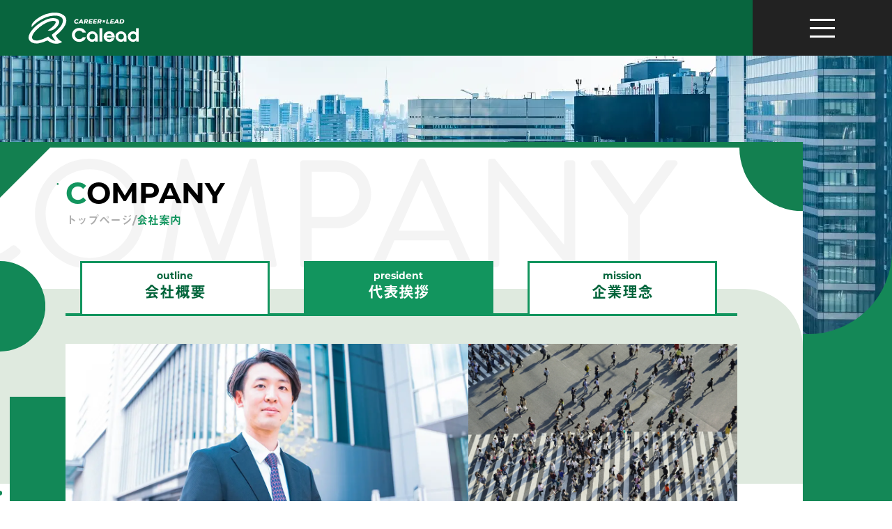

--- FILE ---
content_type: text/html; charset=utf-8
request_url: https://calead.jp/companies/president
body_size: 17864
content:
<!doctype html>
<html data-n-head-ssr lang="ja" data-n-head="%7B%22lang%22:%7B%22ssr%22:%22ja%22%7D%7D">
  <head>
    <meta data-n-head="ssr" charset="utf-8"><meta data-n-head="ssr" name="viewport" content="width=device-width,initial-scale=1"><meta data-n-head="ssr" name="theme-color" content="#29652d"><meta data-n-head="ssr" data-hid="description" name="description" content="少子高齢化となり、新卒採用やイベントへの学生集客に膨大なコストと時間を費やす必要がある令和の時代。最も効率よく事業を進めるために、私たちCaleadが学生の集客を代行します。"><meta data-n-head="ssr" data-hid="twitter:card" name="twitter:card" content="summary_large_image"><meta data-n-head="ssr" data-hid="twitter:image" name="twitter:image" content="https://calead.vercel.app/ogp.png"><meta data-n-head="ssr" data-hid="twitter:site" name="twitter:site" content="＠takase_Calead"><meta data-n-head="ssr" data-hid="og:description" property="og:description" content="少子高齢化となり、新卒採用やイベントへの学生集客に膨大なコストと時間を費やす必要がある令和の時代。最も効率よく事業を進めるために、私たちCaleadが学生の集客を代行します。"><meta data-n-head="ssr" data-hid="og:url" property="og:url" content="https://calead.vercel.app/"><meta data-n-head="ssr" data-hid="og:title" property="og:title" content="株式会社Calead"><meta data-n-head="ssr" data-hid="og:image" property="og:image" content="https://calead.vercel.app/ogp.png"><title>株式会社Calead</title><link data-n-head="ssr" rel="icon" type="image/x-icon" href="/favicon.ico"><script data-n-head="ssr" src="https://use.typekit.net/oea0tgd.js"></script><link rel="preload" href="/_nuxt/ee758a7.js" as="script"><link rel="preload" href="/_nuxt/00f8212.js" as="script"><link rel="preload" href="/_nuxt/2d0d913.js" as="script"><link rel="preload" href="/_nuxt/26397f3.js" as="script"><link rel="preload" href="/_nuxt/18c4ba3.js" as="script"><link rel="preload" href="/_nuxt/1d88a49.js" as="script"><link rel="preload" href="/_nuxt/650864d.js" as="script"><link rel="preload" href="/_nuxt/674fe00.js" as="script"><style data-vue-ssr-id="fa50d484:0 63e2dbec:0 a5044ac8:0 9b6cc534:0 416dbd64:0 799d595c:0 9b2ddd10:0 6c8ffc91:0 4121b0f9:0 b66b9688:0 950407be:0 66f9c0ae:0 a3197e70:0 f0b49bd0:0 29e8736e:0 358d6176:0 034618ec:0 6df6a1a8:0 05a2baf9:0 21de11e0:0 c2dd6592:0 4a92ae29:0 4f47696f:0 c050f3e4:0 73acbd7e:0">/*!
 * ress.css • v2.0.4
 * MIT License
 * github.com/filipelinhares/ress
 */html{box-sizing:border-box;-moz-tab-size:4;-o-tab-size:4;tab-size:4;word-break:normal;-webkit-text-size-adjust:100%}*,:after,:before{background-repeat:no-repeat;box-sizing:inherit}:after,:before{text-decoration:inherit;vertical-align:inherit}*{margin:0;padding:0}hr{height:0;overflow:visible}details,main{display:block}summary{display:list-item}small{font-size:80%}[hidden]{display:none}abbr[title]{border-bottom:none;text-decoration:underline;-webkit-text-decoration:underline dotted;text-decoration:underline dotted}a{background-color:transparent;color:#000;-webkit-text-decoration:none;text-decoration:none}a:active,a:hover{outline-width:0}a:visited{color:#000}code,kbd,pre,samp{font-family:monospace,monospace}pre{font-size:1em}b,strong{font-weight:bolder}sub,sup{font-size:75%;line-height:0;position:relative;vertical-align:baseline}sub{bottom:-.25em}sup{top:-.5em}input{border-radius:0}[disabled]{cursor:default}[type=number]::-webkit-inner-spin-button,[type=number]::-webkit-outer-spin-button{height:auto}[type=search]{-webkit-appearance:textfield;outline-offset:-2px}[type=search]::-webkit-search-decoration{-webkit-appearance:none}textarea{overflow:auto;resize:vertical}button,input,optgroup,select,textarea{font:inherit}optgroup{font-weight:700}button{outline:0;overflow:visible}button,select{text-transform:none}[role=button],[type=button],[type=reset],[type=submit],button{color:inherit;cursor:pointer}[type=button]::-moz-focus-inner,[type=reset]::-moz-focus-inner,[type=submit]::-moz-focus-inner,button::-moz-focus-inner{border-style:none;padding:0}[type=button]::-moz-focus-inner,[type=reset]::-moz-focus-inner,[type=submit]::-moz-focus-inner,button:-moz-focusring{outline:1px dotted ButtonText}[type=reset],[type=submit],button,html [type=button]{-webkit-appearance:button}button,input,select,textarea{background-color:transparent;border-style:none}select{-moz-appearance:none;-webkit-appearance:none}select::-ms-expand{display:none}select::-ms-value{color:currentColor}legend{border:0;color:inherit;display:table;max-width:100%;white-space:normal}::-webkit-file-upload-button{-webkit-appearance:button;color:inherit;font:inherit}img{border-style:none}progress{vertical-align:baseline}svg:not([fill]){fill:currentColor}@media screen{[hidden~=screen]{display:inherit}[hidden~=screen]:not(:active):not(:focus):not(:target){position:absolute!important;clip:rect(0 0 0 0)!important}}[aria-busy=true]{cursor:progress}[aria-controls]{cursor:pointer}[aria-disabled]{cursor:default}ul{list-style-type:none}@font-face{font-family:montserrat;src:url(/_nuxt/fonts/Montserrat-BoldItalic.7274ec3.woff) format("woff")}body{font-family:montserrat,a-otf-midashi-go-mb31-pr6n,sans-serif;font-weight:700}@font-face{font-family:swiper-icons;font-style:normal;font-weight:400;src:url("data:application/font-woff;charset=utf-8;base64, [base64]//wADZ2x5ZgAAAywAAADMAAAD2MHtryVoZWFkAAABbAAAADAAAAA2E2+eoWhoZWEAAAGcAAAAHwAAACQC9gDzaG10eAAAAigAAAAZAAAArgJkABFsb2NhAAAC0AAAAFoAAABaFQAUGG1heHAAAAG8AAAAHwAAACAAcABAbmFtZQAAA/gAAAE5AAACXvFdBwlwb3N0AAAFNAAAAGIAAACE5s74hXjaY2BkYGAAYpf5Hu/j+W2+MnAzMYDAzaX6QjD6/4//Bxj5GA8AuRwMYGkAPywL13jaY2BkYGA88P8Agx4j+/8fQDYfA1AEBWgDAIB2BOoAeNpjYGRgYNBh4GdgYgABEMnIABJzYNADCQAACWgAsQB42mNgYfzCOIGBlYGB0YcxjYGBwR1Kf2WQZGhhYGBiYGVmgAFGBiQQkOaawtDAoMBQxXjg/wEGPcYDDA4wNUA2CCgwsAAAO4EL6gAAeNpj2M0gyAACqxgGNWBkZ2D4/wMA+xkDdgAAAHjaY2BgYGaAYBkGRgYQiAHyGMF8FgYHIM3DwMHABGQrMOgyWDLEM1T9/w8UBfEMgLzE////P/5//f/V/xv+r4eaAAeMbAxwIUYmIMHEgKYAYjUcsDAwsLKxc3BycfPw8jEQA/[base64]/uznmfPFBNODM2K7MTQ45YEAZqGP81AmGGcF3iPqOop0r1SPTaTbVkfUe4HXj97wYE+yNwWYxwWu4v1ugWHgo3S1XdZEVqWM7ET0cfnLGxWfkgR42o2PvWrDMBSFj/IHLaF0zKjRgdiVMwScNRAoWUoH78Y2icB/yIY09An6AH2Bdu/UB+yxopYshQiEvnvu0dURgDt8QeC8PDw7Fpji3fEA4z/PEJ6YOB5hKh4dj3EvXhxPqH/SKUY3rJ7srZ4FZnh1PMAtPhwP6fl2PMJMPDgeQ4rY8YT6Gzao0eAEA409DuggmTnFnOcSCiEiLMgxCiTI6Cq5DZUd3Qmp10vO0LaLTd2cjN4fOumlc7lUYbSQcZFkutRG7g6JKZKy0RmdLY680CDnEJ+UMkpFFe1RN7nxdVpXrC4aTtnaurOnYercZg2YVmLN/d/gczfEimrE/fs/bOuq29Zmn8tloORaXgZgGa78yO9/cnXm2BpaGvq25Dv9S4E9+5SIc9PqupJKhYFSSl47+Qcr1mYNAAAAeNptw0cKwkAAAMDZJA8Q7OUJvkLsPfZ6zFVERPy8qHh2YER+3i/BP83vIBLLySsoKimrqKqpa2hp6+jq6RsYGhmbmJqZSy0sraxtbO3sHRydnEMU4uR6yx7JJXveP7WrDycAAAAAAAH//wACeNpjYGRgYOABYhkgZgJCZgZNBkYGLQZtIJsFLMYAAAw3ALgAeNolizEKgDAQBCchRbC2sFER0YD6qVQiBCv/H9ezGI6Z5XBAw8CBK/m5iQQVauVbXLnOrMZv2oLdKFa8Pjuru2hJzGabmOSLzNMzvutpB3N42mNgZGBg4GKQYzBhYMxJLMlj4GBgAYow/P/PAJJhLM6sSoWKfWCAAwDAjgbRAAB42mNgYGBkAIIbCZo5IPrmUn0hGA0AO8EFTQAA") format("woff")}:root{--swiper-theme-color:#007aff}.swiper-container{list-style:none;margin-left:auto;margin-right:auto;overflow:hidden;padding:0;position:relative;z-index:1}.swiper-container-vertical>.swiper-wrapper{flex-direction:column}.swiper-wrapper{box-sizing:content-box;display:flex;height:100%;position:relative;transition-property:transform;width:100%;z-index:1}.swiper-container-android .swiper-slide,.swiper-wrapper{transform:translateZ(0)}.swiper-container-multirow>.swiper-wrapper{flex-wrap:wrap}.swiper-container-multirow-column>.swiper-wrapper{flex-direction:column;flex-wrap:wrap}.swiper-container-free-mode>.swiper-wrapper{margin:0 auto;transition-timing-function:ease-out}.swiper-slide{flex-shrink:0;height:100%;position:relative;transition-property:transform;width:100%}.swiper-slide-invisible-blank{visibility:hidden}.swiper-container-autoheight,.swiper-container-autoheight .swiper-slide{height:auto}.swiper-container-autoheight .swiper-wrapper{align-items:flex-start;transition-property:transform,height}.swiper-container-3d{perspective:1200px}.swiper-container-3d .swiper-cube-shadow,.swiper-container-3d .swiper-slide,.swiper-container-3d .swiper-slide-shadow-bottom,.swiper-container-3d .swiper-slide-shadow-left,.swiper-container-3d .swiper-slide-shadow-right,.swiper-container-3d .swiper-slide-shadow-top,.swiper-container-3d .swiper-wrapper{transform-style:preserve-3d}.swiper-container-3d .swiper-slide-shadow-bottom,.swiper-container-3d .swiper-slide-shadow-left,.swiper-container-3d .swiper-slide-shadow-right,.swiper-container-3d .swiper-slide-shadow-top{height:100%;left:0;pointer-events:none;position:absolute;top:0;width:100%;z-index:10}.swiper-container-3d .swiper-slide-shadow-left{background-image:linear-gradient(270deg,rgba(0,0,0,.5),transparent)}.swiper-container-3d .swiper-slide-shadow-right{background-image:linear-gradient(90deg,rgba(0,0,0,.5),transparent)}.swiper-container-3d .swiper-slide-shadow-top{background-image:linear-gradient(0deg,rgba(0,0,0,.5),transparent)}.swiper-container-3d .swiper-slide-shadow-bottom{background-image:linear-gradient(180deg,rgba(0,0,0,.5),transparent)}.swiper-container-css-mode>.swiper-wrapper{overflow:auto;scrollbar-width:none;-ms-overflow-style:none}.swiper-container-css-mode>.swiper-wrapper::-webkit-scrollbar{display:none}.swiper-container-css-mode>.swiper-wrapper>.swiper-slide{scroll-snap-align:start start}.swiper-container-horizontal.swiper-container-css-mode>.swiper-wrapper{scroll-snap-type:x mandatory}.swiper-container-vertical.swiper-container-css-mode>.swiper-wrapper{scroll-snap-type:y mandatory}:root{--swiper-navigation-size:44px}.swiper-button-next,.swiper-button-prev{align-items:center;color:#007aff;color:var(--swiper-navigation-color,var(--swiper-theme-color));cursor:pointer;display:flex;height:44px;height:var(--swiper-navigation-size);justify-content:center;margin-top:-22px;margin-top:calc(var(--swiper-navigation-size)*-1/2);position:absolute;top:50%;width:27px;width:calc(var(--swiper-navigation-size)/44*27);z-index:10}.swiper-button-next.swiper-button-disabled,.swiper-button-prev.swiper-button-disabled{cursor:auto;opacity:.35;pointer-events:none}.swiper-button-next:after,.swiper-button-prev:after{font-family:swiper-icons;font-size:44px;font-size:var(--swiper-navigation-size);font-variant:normal;letter-spacing:0;line-height:1;text-transform:none!important;text-transform:none}.swiper-button-prev,.swiper-container-rtl .swiper-button-next{left:10px;right:auto}.swiper-button-prev:after,.swiper-container-rtl .swiper-button-next:after{content:"prev"}.swiper-button-next,.swiper-container-rtl .swiper-button-prev{left:auto;right:10px}.swiper-button-next:after,.swiper-container-rtl .swiper-button-prev:after{content:"next"}.swiper-button-next.swiper-button-white,.swiper-button-prev.swiper-button-white{--swiper-navigation-color:#fff}.swiper-button-next.swiper-button-black,.swiper-button-prev.swiper-button-black{--swiper-navigation-color:#000}.swiper-button-lock{display:none}.swiper-pagination{position:absolute;text-align:center;transform:translateZ(0);transition:opacity .3s;z-index:10}.swiper-pagination.swiper-pagination-hidden{opacity:0}.swiper-container-horizontal>.swiper-pagination-bullets,.swiper-pagination-custom,.swiper-pagination-fraction{bottom:10px;left:0;width:100%}.swiper-pagination-bullets-dynamic{font-size:0;overflow:hidden}.swiper-pagination-bullets-dynamic .swiper-pagination-bullet{position:relative;transform:scale(.33)}.swiper-pagination-bullets-dynamic .swiper-pagination-bullet-active,.swiper-pagination-bullets-dynamic .swiper-pagination-bullet-active-main{transform:scale(1)}.swiper-pagination-bullets-dynamic .swiper-pagination-bullet-active-prev{transform:scale(.66)}.swiper-pagination-bullets-dynamic .swiper-pagination-bullet-active-prev-prev{transform:scale(.33)}.swiper-pagination-bullets-dynamic .swiper-pagination-bullet-active-next{transform:scale(.66)}.swiper-pagination-bullets-dynamic .swiper-pagination-bullet-active-next-next{transform:scale(.33)}.swiper-pagination-bullet{background:#000;border-radius:100%;display:inline-block;height:8px;opacity:.2;width:8px}button.swiper-pagination-bullet{-webkit-appearance:none;-moz-appearance:none;appearance:none;border:none;box-shadow:none;margin:0;padding:0}.swiper-pagination-clickable .swiper-pagination-bullet{cursor:pointer}.swiper-pagination-bullet-active{background:#007aff;background:var(--swiper-pagination-color,var(--swiper-theme-color));opacity:1}.swiper-container-vertical>.swiper-pagination-bullets{right:10px;top:50%;transform:translate3d(0,-50%,0)}.swiper-container-vertical>.swiper-pagination-bullets .swiper-pagination-bullet{display:block;margin:6px 0}.swiper-container-vertical>.swiper-pagination-bullets.swiper-pagination-bullets-dynamic{top:50%;transform:translateY(-50%);width:8px}.swiper-container-vertical>.swiper-pagination-bullets.swiper-pagination-bullets-dynamic .swiper-pagination-bullet{display:inline-block;transition:transform .2s,top .2s}.swiper-container-horizontal>.swiper-pagination-bullets .swiper-pagination-bullet{margin:0 4px}.swiper-container-horizontal>.swiper-pagination-bullets.swiper-pagination-bullets-dynamic{left:50%;transform:translateX(-50%);white-space:nowrap}.swiper-container-horizontal>.swiper-pagination-bullets.swiper-pagination-bullets-dynamic .swiper-pagination-bullet{transition:transform .2s,left .2s}.swiper-container-horizontal.swiper-container-rtl>.swiper-pagination-bullets-dynamic .swiper-pagination-bullet{transition:transform .2s,right .2s}.swiper-pagination-progressbar{background:rgba(0,0,0,.25);position:absolute}.swiper-pagination-progressbar .swiper-pagination-progressbar-fill{background:#007aff;background:var(--swiper-pagination-color,var(--swiper-theme-color));height:100%;left:0;position:absolute;top:0;transform:scale(0);transform-origin:left top;width:100%}.swiper-container-rtl .swiper-pagination-progressbar .swiper-pagination-progressbar-fill{transform-origin:right top}.swiper-container-horizontal>.swiper-pagination-progressbar,.swiper-container-vertical>.swiper-pagination-progressbar.swiper-pagination-progressbar-opposite{height:4px;left:0;top:0;width:100%}.swiper-container-horizontal>.swiper-pagination-progressbar.swiper-pagination-progressbar-opposite,.swiper-container-vertical>.swiper-pagination-progressbar{height:100%;left:0;top:0;width:4px}.swiper-pagination-white{--swiper-pagination-color:#fff}.swiper-pagination-black{--swiper-pagination-color:#000}.swiper-pagination-lock{display:none}.swiper-scrollbar{background:rgba(0,0,0,.1);border-radius:10px;position:relative;-ms-touch-action:none}.swiper-container-horizontal>.swiper-scrollbar{bottom:3px;height:5px;left:1%;position:absolute;width:98%;z-index:50}.swiper-container-vertical>.swiper-scrollbar{height:98%;position:absolute;right:3px;top:1%;width:5px;z-index:50}.swiper-scrollbar-drag{background:rgba(0,0,0,.5);border-radius:10px;height:100%;left:0;position:relative;top:0;width:100%}.swiper-scrollbar-cursor-drag{cursor:move}.swiper-scrollbar-lock{display:none}.swiper-zoom-container{align-items:center;display:flex;height:100%;justify-content:center;text-align:center;width:100%}.swiper-zoom-container>canvas,.swiper-zoom-container>img,.swiper-zoom-container>svg{max-height:100%;max-width:100%;object-fit:contain}.swiper-slide-zoomed{cursor:move}.swiper-lazy-preloader{animation:swiper-preloader-spin 1s linear infinite;border:4px solid #007aff;border:4px solid var(--swiper-preloader-color,var(--swiper-theme-color));border-radius:50%;border-top:4px solid transparent;box-sizing:border-box;height:42px;left:50%;margin-left:-21px;margin-top:-21px;position:absolute;top:50%;transform-origin:50%;width:42px;z-index:10}.swiper-lazy-preloader-white{--swiper-preloader-color:#fff}.swiper-lazy-preloader-black{--swiper-preloader-color:#000}@keyframes swiper-preloader-spin{to{transform:rotate(1turn)}}.swiper-container .swiper-notification{left:0;opacity:0;pointer-events:none;position:absolute;top:0;z-index:-1000}.swiper-container-fade.swiper-container-free-mode .swiper-slide{transition-timing-function:ease-out}.swiper-container-fade .swiper-slide{pointer-events:none;transition-property:opacity}.swiper-container-fade .swiper-slide .swiper-slide{pointer-events:none}.swiper-container-fade .swiper-slide-active,.swiper-container-fade .swiper-slide-active .swiper-slide-active{pointer-events:auto}.swiper-container-cube{overflow:visible}.swiper-container-cube .swiper-slide{-webkit-backface-visibility:hidden;backface-visibility:hidden;height:100%;pointer-events:none;transform-origin:0 0;visibility:hidden;width:100%;z-index:1}.swiper-container-cube .swiper-slide .swiper-slide{pointer-events:none}.swiper-container-cube.swiper-container-rtl .swiper-slide{transform-origin:100% 0}.swiper-container-cube .swiper-slide-active,.swiper-container-cube .swiper-slide-active .swiper-slide-active{pointer-events:auto}.swiper-container-cube .swiper-slide-active,.swiper-container-cube .swiper-slide-next,.swiper-container-cube .swiper-slide-next+.swiper-slide,.swiper-container-cube .swiper-slide-prev{pointer-events:auto;visibility:visible}.swiper-container-cube .swiper-slide-shadow-bottom,.swiper-container-cube .swiper-slide-shadow-left,.swiper-container-cube .swiper-slide-shadow-right,.swiper-container-cube .swiper-slide-shadow-top{-webkit-backface-visibility:hidden;backface-visibility:hidden;z-index:0}.swiper-container-cube .swiper-cube-shadow{background:#000;bottom:0;-webkit-filter:blur(50px);filter:blur(50px);height:100%;left:0;opacity:.6;position:absolute;width:100%;z-index:0}.swiper-container-flip{overflow:visible}.swiper-container-flip .swiper-slide{-webkit-backface-visibility:hidden;backface-visibility:hidden;pointer-events:none;z-index:1}.swiper-container-flip .swiper-slide .swiper-slide{pointer-events:none}.swiper-container-flip .swiper-slide-active,.swiper-container-flip .swiper-slide-active .swiper-slide-active{pointer-events:auto}.swiper-container-flip .swiper-slide-shadow-bottom,.swiper-container-flip .swiper-slide-shadow-left,.swiper-container-flip .swiper-slide-shadow-right,.swiper-container-flip .swiper-slide-shadow-top{-webkit-backface-visibility:hidden;backface-visibility:hidden;z-index:0}.nuxt-progress{background-color:#fff;height:2px;left:0;opacity:1;position:fixed;right:0;top:0;transition:width .1s,opacity .4s;width:0;z-index:999999}.nuxt-progress.nuxt-progress-notransition{transition:none}.nuxt-progress-failed{background-color:red}html[data-v-b732268e]{box-sizing:border-box;font-family:"Source Sans Pro",-apple-system,BlinkMacSystemFont,"Segoe UI",Roboto,"Helvetica Neue",Arial,sans-serif;font-size:16px;word-spacing:1px;-ms-text-size-adjust:100%;-webkit-text-size-adjust:100%;-moz-osx-font-smoothing:grayscale;-webkit-font-smoothing:antialiased}[data-v-b732268e],[data-v-b732268e]:after,[data-v-b732268e]:before{box-sizing:border-box;margin:0}.loading[data-v-b732268e]{opacity:0;transition:opacity .5s linear;visibility:none}.loading.is-loading[data-v-b732268e]{opacity:1;visibility:visible;z-index:999}.loading.loading-completed[data-v-b732268e]{display:none}.main[data-v-b732268e]{opacity:1;transition:opacity 1s linear;-webkit-font-smoothing:antialiased}.main.is-loading[data-v-b732268e]{opacity:0}@keyframes fadein-244b2cb4{0%{opacity:0}to{opacity:1}}.loading-wrapper[data-v-244b2cb4]{align-items:center;background-color:#148857;bottom:0;display:flex;justify-content:center;left:0;position:fixed;right:0;top:0}.loading__logo[data-v-244b2cb4]{animation-duration:1s;animation-name:fadein-244b2cb4;animation-timing-function:ease}.nav[data-v-39420da0]{background-color:#fff;margin:0;padding-left:5vw;padding-right:5vw;width:100vw}.only-sp[data-v-39420da0]{display:none}@media screen and (max-width:1259px){.only-pc[data-v-39420da0]{display:none}.only-sp[data-v-39420da0]{display:block}}.nav__logo[data-v-09efeca0]{cursor:pointer;height:45px}@media screen and (max-width:1259px){.nav__logo[data-v-09efeca0]{cursor:default;height:58px}}.nav__logo-wrapper[data-v-09efeca0]{align-items:center;background-color:#08653e;display:flex;height:80px;justify-content:center;left:0;position:fixed;top:0;width:240px;z-index:101}@media screen and (max-width:1259px){.nav__logo-wrapper[data-v-09efeca0]{background-color:#fff;border-radius:0;height:80px;width:120px}}.only-sp[data-v-09efeca0]{display:none}@media screen and (max-width:1259px){.only-pc[data-v-09efeca0]{display:none}.only-sp[data-v-09efeca0]{display:block}}.toggle[data-v-0a23dade]{align-items:center;background-color:#08653e;display:flex;height:80px;left:240px;position:fixed;top:0;width:calc(100vw - 240px);z-index:100}@media screen and (max-width:1259px){.toggle[data-v-0a23dade]{background-color:#fff;height:80px;left:120px;width:calc(100vw - 120px)}}.toggle__outer[data-v-0a23dade]{display:flex;height:80px;position:absolute;right:0;top:0;width:-moz-fit-content;width:fit-content}@media screen and (max-width:1259px){.toggle__outer[data-v-0a23dade]{height:80px;width:80px}}.toggle__button[data-v-0a23dade]{align-items:center;background-color:#222;cursor:pointer;display:flex;height:80px;justify-content:center;width:200px}@media screen and (max-width:1259px){.toggle__button[data-v-0a23dade]{height:100%;width:100%}}.toggle__inner[data-v-0a23dade]{align-items:center;display:flex;height:56px;justify-content:center;width:56px}.toggle__icon[data-v-0a23dade]{background:#fff;height:3px;position:relative;transition:.6s;width:36px}.toggle__icon.isActive[data-v-0a23dade]{background:0 0;transform:rotate(270deg)}.toggle__icon.isActive[data-v-0a23dade]:before{top:0;transform:rotate(-45deg)}.toggle__icon.isActive[data-v-0a23dade]:after{top:0;transform:rotate(45deg)}.toggle__icon[data-v-0a23dade]:after,.toggle__icon[data-v-0a23dade]:before{background:#fff;content:"";height:100%;left:0;margin:auto;position:absolute;right:0;width:100%}.toggle__icon[data-v-0a23dade]:before{top:-12px}.toggle__icon[data-v-0a23dade]:after{top:12px}.nav[data-v-6e5ff14a]{background-color:#fff;margin:0;padding-left:5vw;padding-right:5vw;width:100vw}.nav__menu[data-v-6e5ff14a]{background-color:#148857;bottom:0;left:0;opacity:0;position:fixed;top:80px;transition-duration:.3s;transition-property:opacity,visibility;visibility:hidden;width:100vw;z-index:100}.nav__menu.visible[data-v-6e5ff14a]{opacity:1;visibility:visible}.nav__menu-inner[data-v-6e5ff14a]{align-items:center;display:flex;height:100%;justify-content:flex-start;margin:0 auto;width:100%}.nav__menu-image[data-v-6e5ff14a]{height:100%;max-width:500px;-o-object-fit:cover;object-fit:cover;width:calc(100vw - 850px)}.nav__link-wrapper[data-v-6e5ff14a]{display:flex;flex-wrap:wrap;height:100%;max-width:900px;padding:40px;width:calc(100vw - 500px)}.nav__section[data-v-6e5ff14a]{color:#fff;margin-bottom:16px;width:230px}.nav__english-title[data-v-6e5ff14a]{font-size:30px;text-transform:uppercase}.nav__japanese-title[data-v-6e5ff14a]{font-size:14px;margin-top:-4px}.nav__list[data-v-6e5ff14a]{margin-top:16px}.nav__link[data-v-6e5ff14a]{cursor:pointer;line-height:1.7;padding-left:20px;position:relative}.nav__link[data-v-6e5ff14a]:before{content:"ー";font-size:16px;left:0;position:absolute}.nav__link--current[data-v-6e5ff14a]{color:#62a57c;cursor:default}.button[data-v-ee69deb2]{align-items:center;background-color:#fff;border:4px solid #148857;border-radius:38px;cursor:pointer;display:flex;height:76px;justify-content:space-between;letter-spacing:.07em;padding:0 240px;text-align:center;transition:.7s ease;width:768px}@media screen and (max-width:1259px){.button[data-v-ee69deb2]{background-color:transparent;border:3px solid #148857;border-left:none;border-radius:0;border-right:none;margin-left:auto;margin-right:auto;padding:0 48px;width:90vw}}.button.disabled[data-v-ee69deb2]{border:4px solid #aaa;cursor:default}@media screen and (max-width:1259px){.button.disabled[data-v-ee69deb2]{border:3px solid #aaa;border-left:none;border-right:none}}.button.disabled .button__text[data-v-ee69deb2]{color:#aaa}.button.disabled .button__icon[data-v-ee69deb2]{background-color:#aaa}.button__text[data-v-ee69deb2]{color:#171717;font-size:22px}.button__icon[data-v-ee69deb2]{background-color:#08653e;border-radius:50%;display:block;height:30px;justify-self:flex-end;position:relative;width:30px}.button__icon[data-v-ee69deb2]:after{background-image:url(/images/common/buttons/arrow--white.svg);content:"";height:10px;left:50%;-o-object-fit:contain;object-fit:contain;position:absolute;top:50%;transform:translate(-50%,-50%);width:6px}.nav[data-v-5a057fff]{background-color:#fff;margin:0;padding-left:5vw;padding-right:5vw;width:100vw}.nav__menu[data-v-5a057fff]{height:calc(100vh - 80px);left:0;overflow-y:auto;position:fixed;top:80px;visibility:hidden;width:100vw;z-index:100;-webkit-overflow-scrolling:touch;background-color:#148857;opacity:0;transition-duration:.3s;transition-property:opacity,visibility}.nav__menu.visible[data-v-5a057fff]{opacity:1;visibility:visible}.nav__link-wrapper[data-v-5a057fff]{display:flex;flex-wrap:wrap;padding:0 0 32px;width:100%}.nav__button[data-v-5a057fff]{background-color:#fff!important;border:4px solid #fff!important;border-radius:0!important;margin-bottom:84px;margin-top:24px;padding:0 32px!important}.nav__button[data-v-5a057fff] .button__text{color:#171717;font-size:20px}.nav__section[data-v-0ce62a65]{color:#fff;margin-bottom:0;width:100%}.nav__heading[data-v-0ce62a65]{align-items:center;display:flex;justify-content:space-between;padding:30px 5vw}.nav__english-title[data-v-0ce62a65]{font-size:25px;text-transform:uppercase}.nav__japanese-title[data-v-0ce62a65]{font-size:14px;margin-top:-4px}.nav__toggle[data-v-0ce62a65]{height:24px;position:relative;width:24px}.nav__toggle[data-v-0ce62a65]:after,.nav__toggle[data-v-0ce62a65]:before{background-color:#fff;content:"";height:3px;left:0;position:absolute;top:50%;transform:translateY(-50%);transition:all .4s cubic-bezier(.165,.84,.44,1) 0s;width:24px}.nav__toggle[data-v-0ce62a65]:before{transform:translateY(-50%) rotate(-90deg)}.nav__toggle.active[data-v-0ce62a65]:before{transform:translateY(-50%) rotate(0)}.nav__list[data-v-0ce62a65]{background-color:#12955e;margin-top:0}.nav__link[data-v-0ce62a65]{border-bottom:1px solid #d8ead8;color:#fff;cursor:pointer;display:block;font-size:18px;line-height:1.5;padding-left:20px}.nav__link--external .nav__text[data-v-0ce62a65],.nav__link[data-v-0ce62a65]{position:relative}.nav__link--external .nav__text[data-v-0ce62a65]:after{background-image:url(/images/common/buttons/external--white.svg);background-position:50%;background-size:contain;content:"";height:1.5em;position:absolute;right:-1.8em;width:1.5em}@media screen and (max-width:1259px){.nav__link[data-v-0ce62a65]{padding:16px 5vw}}.nav__link--current[data-v-0ce62a65]{color:#62a57c;cursor:default}.nav__collapse[data-v-0ce62a65]{overflow:hidden;transition:height .3s ease-in-out}.collapse-enter-active[data-v-0ce62a65],.collapse-leave-active[data-v-0ce62a65]{animation-duration:.3s;animation-fill-mode:both}.only-sp[data-v-48d56628]{display:none}.container[data-v-48d56628]{background-color:#148857;margin:80px auto -196px}@media screen and (max-width:1259px){.container[data-v-48d56628]{background-color:#f5f5f5;margin:80px auto 0}}.company__header[data-v-48d56628]{border-radius:0 0 120px 0;height:400px;-o-object-fit:cover;object-fit:cover;width:100vw}@media screen and (max-width:1259px){.company__header[data-v-48d56628]{border-radius:0;height:140px}}.company__inner[data-v-48d56628]{display:flex;transform:translateY(-280px)}@media screen and (max-width:1259px){.company__inner[data-v-48d56628]{transform:translateY(-4px)}}.company__body[data-v-48d56628]{background-color:#fff;border-top:8px solid #138050;height:-moz-fit-content;height:fit-content;padding-bottom:84px;padding-top:48px;position:relative;width:90%;z-index:-4}@media screen and (max-width:1259px){.company__body[data-v-48d56628]{background-color:transparent;border-top:none;overflow-x:hidden;padding-bottom:24px;padding-top:28px;width:100%}.company__body[data-v-48d56628] .tab__header{margin-right:24px}}.company__body[data-v-48d56628]:before{background-image:url(/images/common/subpages/quarterCircle.svg);content:"";height:91px;position:absolute;right:0;top:0;width:91px;z-index:1}@media screen and (max-width:1259px){.company__body[data-v-48d56628]:before{z-index:3}}.company__body[data-v-48d56628]:after{background-image:url(/images/common/subpages/triangle.svg);content:"";height:72px;left:0;position:absolute;top:0;width:72px;z-index:1}@media screen and (max-width:1259px){.company__body[data-v-48d56628]:after{content:none}}.company__heading[data-v-48d56628]{margin:0 auto;position:relative;width:964px;z-index:1}@media screen and (max-width:1259px){.company__heading[data-v-48d56628]{width:80vw}}.company__heading[data-v-48d56628]:before{background-image:url(/images/p-company/bgLetter--pc.svg);background-size:contain;content:"";height:320px;left:-200px;opacity:.5;position:absolute;top:-32px;width:1080px;z-index:-1}@media screen and (max-width:1259px){.company__heading[data-v-48d56628]:before{background-image:url(/images/p-company/bgLetter--sp.svg);height:100px;left:-160px;opacity:1;top:0;width:calc(100vw + 100px)}.only-pc[data-v-48d56628]{display:none}.only-sp[data-v-48d56628]{display:block}.only-sp.flex[data-v-48d56628]{display:flex}}.cover[data-v-27dfce57]{border-radius:0 0 120px 0;height:400px;-o-object-fit:cover;object-fit:cover;width:100vw}@media screen and (max-width:1259px){.cover[data-v-27dfce57]{border-radius:0;height:140px}}.title[data-v-2502bfba]{font-size:42px;position:relative;text-transform:uppercase;z-index:1}.title[data-v-2502bfba]:first-letter{color:#12955e}.title[data-v-2502bfba]:after{color:#148857;content:"●";font-size:.15em;left:-2em;position:absolute;top:0}.breadcrumb__items[data-v-662e7140]{display:flex;flex-wrap:wrap;font-size:16px;width:95%}.breadcrumb__text[data-v-662e7140]{color:#adadad}.breadcrumb__text--current[data-v-662e7140]{color:#12955e}.tab[data-v-2244bce5]{margin-top:48px;position:relative;z-index:10}.tab[data-v-2244bce5]:before{background-image:url(/images/common/subpages/halfCircle.svg);content:"";height:130px;left:0;position:absolute;top:0;width:65px;z-index:-2}@media screen and (max-width:1259px){.tab[data-v-2244bce5]:before{background-image:url(/images/common/subpages/halfCircle--sp.svg);height:48px;top:-104px;width:24px}}.tab[data-v-2244bce5]:after{background-color:#dfeadf;border-radius:0 84px 0 0;content:"";height:280px;left:0;position:absolute;top:40px;width:100%;z-index:-3}@media screen and (max-width:1259px){.tab[data-v-2244bce5]:after{content:none}}.tab__inner[data-v-2244bce5]{margin:0 auto;width:964px}@media screen and (max-width:1259px){.tab__inner[data-v-2244bce5]{width:100vw}}.tab__list[data-v-2244bce5]{border-bottom:4px solid #12955e;display:flex;height:-moz-fit-content;height:fit-content;justify-content:space-around;list-style-type:none;margin:0;padding:0}@media screen and (max-width:1259px){.tab__list[data-v-2244bce5]{border-bottom:1px solid #bcbcbc;justify-content:flex-start;margin-left:5vw;overflow-x:scroll;width:95vw}.tab__list[data-v-2244bce5]::-webkit-scrollbar{display:none}}.tab__header[data-v-2244bce5]{background-color:#fff;border-left:3px solid #12955e;border-right:3px solid #12955e;border-top:3px solid #12955e;color:#00643a;display:block;height:76px;margin-bottom:-1px;margin-right:8px;padding:10px 20px;text-align:center;-webkit-text-decoration:none;text-decoration:none;width:272px}.tab__header[data-v-2244bce5]:hover{cursor:pointer}@media screen and (max-width:1259px){.tab__header[data-v-2244bce5]{background-color:transparent;border:none;color:#333;flex-shrink:0;height:-moz-fit-content;height:fit-content;padding:0 0 8px;width:-moz-fit-content;width:fit-content}}.tab__header.twoTabs[data-v-2244bce5]{width:400px}@media screen and (max-width:1259px){.tab__header.twoTabs[data-v-2244bce5]{width:-moz-fit-content;width:fit-content}}.tab__header.active[data-v-2244bce5]{background-color:#12955e;color:#fff}@media screen and (max-width:1259px){.tab__header.active[data-v-2244bce5]{background-color:transparent;border-bottom:2px solid #148857;color:#00643a}}.tab__english-name[data-v-2244bce5],.tab__japanese-name[data-v-2244bce5]{display:block}.tab__english-name[data-v-2244bce5]{font-size:14px;transform:translateY(2px)}@media screen and (max-width:1259px){.tab__english-name[data-v-2244bce5]{display:none}}.tab__japanese-name[data-v-2244bce5]{font-size:22px;transform:translateY(-2px)}@media screen and (max-width:1259px){.tab__japanese-name[data-v-2244bce5]{font-size:20px}}.fade-enter-active[data-v-2244bce5]{transition:opacity .8s ease-in}.fade-leave-active[data-v-2244bce5]{transition:opacity .2s ease-in}.fade-enter[data-v-2244bce5],.fade-leave-to[data-v-2244bce5]{opacity:0}.company[data-v-09f02182]{margin:40px auto;width:964px}@media screen and (max-width:1259px){.company[data-v-09f02182]{width:100vw}}.company__header[data-v-09f02182]{align-items:flex-start;border-bottom:2px solid #12955e;display:flex;justify-content:space-between;margin-top:80px;padding-bottom:24px;width:100%}.company__heading[data-v-09f02182]{width:30%}.company__title-area[data-v-09f02182]{display:flex}.company__index[data-v-09f02182]{color:#12955e;font-size:48px;font-style:italic;margin-right:28px}.company__title[data-v-09f02182]{font-size:28px}.company__caption[data-v-09f02182]{width:calc(70% - 16px)}.company__body[data-v-09f02182]{margin-top:36px}.company__card-wrap[data-v-09f02182]{display:flex;flex-wrap:wrap}.company__card[data-v-09f02182]{height:-moz-fit-content;height:fit-content;width:50%}.company__card[data-v-09f02182]:nth-child(n+3){margin-top:-16px}.table_wrapper[data-v-09f02182]{margin:48px auto 0;max-width:90vw;width:1000px}.table_wrapper.history[data-v-09f02182]{margin:16px auto}.table_inner[data-v-09f02182]{border-collapse:collapse;border-spacing:0;table-layout:fixed;width:100%}@media screen and (max-width:1259px){.table_inner tr[data-v-09f02182]{display:block;margin-bottom:16px}}.table_inner th[data-v-09f02182]{border-bottom:3px solid #12955e;font-size:19px;letter-spacing:.06em;line-height:1.85;padding:20px 0;text-align:left;width:25%}@media screen and (max-width:1259px){.table_inner th[data-v-09f02182]{border-bottom:none;color:#148857;display:block;font-size:20px;padding:0;width:100%}}.table_inner td[data-v-09f02182]{border-bottom:3px solid #91c391;color:#393939;font-size:19px;letter-spacing:.06em;line-height:1.85;padding:16px 0;text-align:left}@media screen and (max-width:1259px){.table_inner td[data-v-09f02182]{display:block;font-size:16px;padding:0 0 16px}}.table_inner td .strong[data-v-09f02182]{font-weight:600}.table_inner td .regional[data-v-09f02182]{margin-right:12px}.table_map[data-v-09f02182]{margin-top:32px}.subpage__image[data-v-71e110e6]{height:100%;-o-object-fit:cover;object-fit:cover;-o-object-position:center;object-position:center;width:100%}.subpage__image-wrap[data-v-71e110e6]{display:flex;height:276px;position:relative;width:100%}@media screen and (max-width:1259px){.subpage__image-wrap[data-v-71e110e6]{height:200px}}@media screen and (min-width:767px) and (max-width:1259px){.subpage__image-wrap[data-v-71e110e6]{height:360px}}.subpage__image-wrap[data-v-71e110e6]:before{background-image:url(/images/common/subpages/dottedSquare.svg);bottom:-65px;content:"";height:130px;left:-120px;position:absolute;width:120px;z-index:-2}.subpage__image-wrap[data-v-71e110e6]:after{background-color:#128857;bottom:-20px;content:"";height:220px;left:-80px;position:absolute;width:376px;z-index:-1}.subpage__image--left[data-v-71e110e6]{width:60%}@media screen and (max-width:1259px){.subpage__image--left[data-v-71e110e6]{width:100%}}.subpage__image--right[data-v-71e110e6]{width:40%}@media screen and (max-width:1259px){.subpage__image--right[data-v-71e110e6]{display:none}}.company[data-v-0e9aedd8]{margin:40px auto;width:964px}@media screen and (max-width:1259px){.company[data-v-0e9aedd8]{width:100vw}}.company__image[data-v-0e9aedd8]{height:100%;-o-object-fit:cover;object-fit:cover;-o-object-position:center;object-position:center}.company__image-wrap[data-v-0e9aedd8]{display:flex;height:276px;position:relative;width:100%}.company__image-wrap[data-v-0e9aedd8]:before{background-image:url(/images/common/subpages/dottedSquare.svg);bottom:-65px;content:"";height:130px;left:-120px;position:absolute;width:120px;z-index:-2}.company__image-wrap[data-v-0e9aedd8]:after{background-color:#128857;bottom:-20px;content:"";height:220px;left:-80px;position:absolute;width:376px;z-index:-1}.company__image--left[data-v-0e9aedd8]{width:60%}.company__image--right[data-v-0e9aedd8]{width:40%}.company__header[data-v-0e9aedd8]{align-items:flex-start;border-bottom:2px solid #12955e;display:flex;justify-content:space-between;margin-top:80px;padding-bottom:24px;width:100%}.company__heading[data-v-0e9aedd8]{width:30%}.company__title-area[data-v-0e9aedd8]{display:flex}.company__index[data-v-0e9aedd8]{color:#12955e;font-size:48px;font-style:italic;margin-right:28px}.company__title[data-v-0e9aedd8]{font-size:28px}.company__caption[data-v-0e9aedd8]{width:calc(70% - 16px)}.company__body[data-v-0e9aedd8]{margin-top:72px}.company__card-wrap[data-v-0e9aedd8]{display:flex;flex-wrap:wrap}.company__card[data-v-0e9aedd8]{height:-moz-fit-content;height:fit-content;width:50%}.company__card[data-v-0e9aedd8]:nth-child(n+3){margin-top:-16px}.president[data-v-0e9aedd8]{margin:72px auto 0;width:80%}@media screen and (max-width:1259px){.president[data-v-0e9aedd8]{margin:48px auto 0}}.president__heading[data-v-0e9aedd8]{border-left:8px solid #00643a;color:#00643a;font-size:28px;line-height:1.4;padding-left:16px}@media screen and (max-width:1259px){.president__heading[data-v-0e9aedd8]{border-left:none;font-size:24px;padding-left:0}}.president__text[data-v-0e9aedd8]{color:#333;line-height:1.7;margin-top:48px}@media screen and (max-width:1259px){.president__text[data-v-0e9aedd8]{font-size:16px;margin-top:32px}}.company[data-v-11e6c85f]{margin:40px auto;width:964px}@media screen and (max-width:1259px){.company[data-v-11e6c85f]{width:100vw}}.company__header[data-v-11e6c85f]{align-items:flex-start;border-bottom:2px solid #12955e;display:flex;justify-content:space-between;margin-top:80px;padding-bottom:24px;width:100%}.company__heading[data-v-11e6c85f]{width:30%}.company__title-area[data-v-11e6c85f]{display:flex}.company__index[data-v-11e6c85f]{color:#12955e;font-size:48px;font-style:italic;margin-right:28px}.company__title[data-v-11e6c85f]{font-size:28px}.company__caption[data-v-11e6c85f]{width:calc(70% - 16px)}.company__body[data-v-11e6c85f]{margin-top:72px}@media screen and (max-width:1259px){.company__body[data-v-11e6c85f]{margin-top:40px}}.company__card-wrap[data-v-11e6c85f]{display:flex;flex-wrap:wrap}.company__card[data-v-11e6c85f]{height:-moz-fit-content;height:fit-content;width:50%}.company__card[data-v-11e6c85f]:nth-child(n+3){margin-top:-16px}.mission[data-v-11e6c85f]{position:relative}.mission[data-v-11e6c85f]:after{background-image:url(/images/p-company/bgLogo.svg);content:"";height:352px;left:50%;position:absolute;top:50%;transform:translate(-50%,-50%);width:426px;z-index:-1}.mission__item[data-v-11e6c85f]{align-items:center;display:flex;justify-content:space-around;margin-top:48px;position:relative}@media screen and (max-width:1259px){.mission__item[data-v-11e6c85f]{flex-direction:column;margin-top:40px;padding:0 5vw}}.mission__item[data-v-11e6c85f]:after{background-color:#b7b7b7;bottom:-24px;content:"";height:1px;left:0;position:absolute;width:100%}.mission__capital[data-v-11e6c85f]{font-size:56px;position:relative;text-transform:uppercase}@media screen and (max-width:1259px){.mission__capital[data-v-11e6c85f]{align-self:flex-start;color:#148857;font-size:36px;margin-bottom:4px}}.mission__capital[data-v-11e6c85f]:after{color:#148857;content:"●";font-size:.15em;left:-2em;position:absolute;top:0}@media screen and (max-width:1259px){.mission__capital[data-v-11e6c85f]:after{content:none}}.mission__heading[data-v-11e6c85f]{width:400px}@media screen and (max-width:1259px){.mission__heading[data-v-11e6c85f]{width:100%}}.mission__english-title[data-v-11e6c85f]{display:block;font-size:14px;margin-left:1.5em;position:relative;text-transform:uppercase}.mission__english-title[data-v-11e6c85f]:after{content:"●";font-size:.5em;left:-2em;position:absolute;top:0}.mission__japanese-title[data-v-11e6c85f]{border-bottom:1px solid #000;font-size:40px}@media screen and (max-width:1259px){.mission__japanese-title[data-v-11e6c85f]{font-size:28px}}.mission__caption[data-v-11e6c85f]{color:#222;width:350px}@media screen and (max-width:1259px){.mission__caption[data-v-11e6c85f]{margin-top:28px;width:100%}}.sdgs__icon-wrapper[data-v-47f8c5cd]{display:flex;margin-top:12px}.sdgs__logo[data-v-47f8c5cd]{height:72px;margin-right:32px;width:auto}@media screen and (max-width:1259px){.sdgs__logo[data-v-47f8c5cd]{margin-bottom:20px}}.sdgs__icon[data-v-47f8c5cd]{height:60px;margin-right:16px;-o-object-fit:cover;object-fit:cover;width:60px}.sdgs__description[data-v-47f8c5cd]{color:#333;font-size:13px;line-height:2;margin-bottom:16px;margin-top:20px}.footer[data-v-47f8c5cd]{flex-direction:column;position:relative;z-index:1}.footer[data-v-47f8c5cd],.footer__row[data-v-47f8c5cd]{align-items:center;display:flex}@media screen and (max-width:1259px){.footer__row[data-v-47f8c5cd]{align-items:flex-start;flex-direction:column}}.footer__sdgs[data-v-47f8c5cd]{background-color:#fff;border-radius:12px;margin-top:24px;padding:24px 32px}@media screen and (max-width:767px){.footer__sdgs[data-v-47f8c5cd]{margin-top:32px}}.footer_logo[data-v-47f8c5cd]{border-right:1px solid #dedede;height:48px;margin-right:32px;padding-right:32px}@media screen and (max-width:1259px){.footer_logo[data-v-47f8c5cd]{margin-bottom:20px}}.footer__inner[data-v-47f8c5cd]{background-color:#148857;display:flex;margin-left:10vw;min-height:600px;padding-bottom:40px;padding-left:84px;padding-top:56px;width:90vw}@media screen and (max-width:1259px){.footer__inner[data-v-47f8c5cd]{flex-direction:column;margin-left:0;padding-left:0;padding-top:32px;width:100%}}.footer__left[data-v-47f8c5cd]{align-items:flex-start;display:flex;flex-direction:column;padding-right:84px;width:600px}@media screen and (max-width:1259px){.footer__left[data-v-47f8c5cd]{padding:0 5vw;width:100vw}}.footer__heading[data-v-47f8c5cd]{align-items:center;display:flex;justify-content:space-between;width:100%}@media screen and (max-width:1259px){.footer__heading[data-v-47f8c5cd]{align-items:flex-start;flex-direction:column}}.footer__sns[data-v-47f8c5cd]{display:flex;height:42px;justify-content:space-between;width:160px}@media screen and (max-width:1259px){.footer__sns[data-v-47f8c5cd]{margin-top:32px}}.footer__sns-link[data-v-47f8c5cd]{background-color:#fff;border-radius:50%;display:block;height:42px;position:relative;width:42px}.footer__sns-link[data-v-47f8c5cd]:after{background-position:50%;background-size:contain;content:"";height:16px;left:50%;position:absolute;top:50%;transform:translate(-50%,-50%);width:20px}.footer__sns-link--twitter[data-v-47f8c5cd]:after{background-image:url(/images/common/buttons/twitter--green.svg)}.footer__sns-link--instagram[data-v-47f8c5cd]:after{background-image:url(/images/common/buttons/instagram--green.svg)}.footer__sns-link--youtube[data-v-47f8c5cd]:after{background-image:url(/images/common/buttons/youtube--green.svg)}.footer__access[data-v-47f8c5cd]{color:#fff;font-size:18px;margin-top:48px}@media screen and (max-width:1259px){.footer__access[data-v-47f8c5cd]{font-size:16px;margin-top:24px}}.footer__office-name[data-v-47f8c5cd]{font-size:20px}.footer__location[data-v-47f8c5cd],.footer__tel-wrap[data-v-47f8c5cd]{margin-top:8px}.footer__tel-icon[data-v-47f8c5cd]{margin-right:32px}.footer__tel-icon[data-v-47f8c5cd]:after{background-image:url(/images/common/buttons/tel--white.svg);background-position:50%;background-size:contain;content:"";height:24px;position:absolute;width:24px}.footer__tel[data-v-47f8c5cd]{color:#fff}.footer__nav[data-v-47f8c5cd]{display:flex;flex-wrap:wrap;width:800px}@media screen and (max-width:1259px){.footer__nav[data-v-47f8c5cd]{margin-top:32px;width:100vw}}.footer__button[data-v-47f8c5cd]{margin-top:48px!important;max-width:100%!important;padding:0 104px!important}@media screen and (max-width:1259px){.footer__button[data-v-47f8c5cd]{background-color:#fff!important;border:4px solid #fff!important;border-radius:38px!important;margin-top:24px;padding:0 32px!important}.footer__button[data-v-47f8c5cd] .button__text{color:#171717;font-size:20px}}.footer__logo[data-v-47f8c5cd]{height:68px;margin-right:24px}@media screen and (max-width:1259px){.footer__logo[data-v-47f8c5cd]{margin-bottom:16px}}.footer__bg[data-v-47f8c5cd]{height:calc(100% + 84px);left:0;-o-object-fit:cover;object-fit:cover;-o-object-position:center;object-position:center;position:absolute;top:-84px;width:630px;z-index:-1}@media screen and (max-width:1259px){.footer__bg[data-v-47f8c5cd]{display:none}}.footer__spacer[data-v-47f8c5cd]{background-color:#fff;height:calc(100% + 84px);left:0;position:absolute;top:-84px;width:100%;z-index:-2}@media screen and (max-width:1259px){.footer__spacer[data-v-47f8c5cd]{display:none}}.footer__copyright[data-v-47f8c5cd]{line-height:32px}.footer__copyright-wrapper[data-v-47f8c5cd]{background-color:#08602a;color:#fff;height:32px;text-align:center;width:100%}.only-sp[data-v-47f8c5cd]{display:none}@media screen and (max-width:1259px){.only-pc[data-v-47f8c5cd]{display:none}.only-sp[data-v-47f8c5cd]{display:block}}.button[data-v-3d4e20cf]{align-items:center;background-color:#fff;border:4px solid #09673f;cursor:pointer;display:flex;height:76px;justify-content:center;letter-spacing:.07em;position:relative;text-align:center;transition:.7s ease;width:768px}@media screen and (max-width:1259px){.button[data-v-3d4e20cf]{background-color:transparent;border:3px solid #148857;border-left:none;border-radius:0;border-right:none;justify-content:space-between;margin-left:auto;margin-right:auto;max-width:100%;padding:0 48px;width:90vw}}.button[data-v-3d4e20cf]:before{background-color:#09673f;content:"";display:block;height:100%;left:0;position:absolute;top:0;transition:width .3s cubic-bezier(.215,.61,.355,1) 0s;width:0;z-index:0}@media screen and (max-width:1259px){.button[data-v-3d4e20cf]:before{content:none}}.button[data-v-3d4e20cf]:hover:before{width:100%}.button.disabled[data-v-3d4e20cf]{border:4px solid #aaa;cursor:default}@media screen and (max-width:1259px){.button.disabled[data-v-3d4e20cf]{border:3px solid #aaa;border-left:none;border-right:none}}.button.disabled .button__text[data-v-3d4e20cf]{color:#aaa}.button.disabled .button__icon[data-v-3d4e20cf]{background-color:#aaa}.button.disabled[data-v-3d4e20cf]:before{content:none}.button.disabled:hover .button__icon[data-v-3d4e20cf]{background-color:#aaa}.button.disabled:hover .button__icon[data-v-3d4e20cf]:after{background-image:url(/images/common/buttons/arrow--white.svg)}.button.disabled:hover .button__text[data-v-3d4e20cf]{color:#aaa}.button__text[data-v-3d4e20cf]{color:#171717;font-size:22px;margin-right:36px;position:relative;z-index:1}@media screen and (max-width:1259px){.button__text[data-v-3d4e20cf]{font-size:20px;margin-right:0}}.button:hover .button__text[data-v-3d4e20cf]{color:#fff}@media screen and (max-width:1259px){.button:hover .button__text[data-v-3d4e20cf]{color:#171717}}.button__icon[data-v-3d4e20cf]{background-color:#08653e;border-radius:50%;display:block;height:30px;justify-self:flex-end;position:relative;width:30px}@media screen and (max-width:1259px){.button__icon[data-v-3d4e20cf]{height:24px;width:24px}}.button__icon[data-v-3d4e20cf]:after{background-image:url(/images/common/buttons/arrow--white.svg);content:"";height:10px;left:50%;-o-object-fit:contain;object-fit:contain;position:absolute;top:50%;transform:translate(-50%,-50%);width:6px}.button:hover .button__icon[data-v-3d4e20cf]{background-color:#fff}@media screen and (max-width:1259px){.button:hover .button__icon[data-v-3d4e20cf]{background-color:#08653e}}.button:hover .button__icon[data-v-3d4e20cf]:after{background-image:url(/images/common/buttons/arrow--mainbutton--green.svg)}@media screen and (max-width:1259px){.button:hover .button__icon[data-v-3d4e20cf]:after{background-image:url(/images/common/buttons/arrow--white.svg)}}.nav__section[data-v-6c8f7c7c]{color:#fff;margin-bottom:32px;width:230px}.nav__english-title[data-v-6c8f7c7c]{font-size:30px;text-transform:uppercase}.nav__japanese-title[data-v-6c8f7c7c]{font-size:14px;margin-top:-4px}.nav__list[data-v-6c8f7c7c]{margin-top:16px}.nav__link[data-v-6c8f7c7c]{line-height:1.7;padding-left:20px;position:relative}.nav__link[data-v-6c8f7c7c]:before{content:"ー";font-size:16px;left:0;position:absolute}.nav__link a[data-v-6c8f7c7c]{color:#fff}.nav__link--current[data-v-6c8f7c7c]{color:#62a57c;cursor:default}.nav__section[data-v-f15a0220]{color:#fff;margin-bottom:32px;width:250px}@media screen and (max-width:1259px){.nav__section[data-v-f15a0220]{margin-bottom:0;width:100%}.nav__heading[data-v-f15a0220]{align-items:center;display:flex;justify-content:space-between;padding:30px 5vw}}.nav__english-title[data-v-f15a0220]{font-size:30px;text-transform:uppercase}@media screen and (max-width:1259px){.nav__english-title[data-v-f15a0220]{font-size:25px}}.nav__japanese-title[data-v-f15a0220]{font-size:14px;margin-top:-4px}@media screen and (max-width:1259px){.nav__toggle[data-v-f15a0220]{height:24px;position:relative;width:24px}.nav__toggle[data-v-f15a0220]:before{height:24px;left:50%;top:0;transform:translateX(-50%);width:3px}.nav__toggle[data-v-f15a0220]:after,.nav__toggle[data-v-f15a0220]:before{background-color:#fff;content:"";position:absolute}.nav__toggle[data-v-f15a0220]:after{height:3px;left:0;top:50%;transform:translateY(-50%);width:24px}.nav__toggle.active[data-v-f15a0220]:before{transform:scale(0)}}.nav__list[data-v-f15a0220]{margin-top:16px}@media screen and (max-width:1259px){.nav__list[data-v-f15a0220]{background-color:#12955e;margin-top:0}}.nav__list a[data-v-f15a0220]{color:#fff}.nav__link[data-v-f15a0220]{cursor:pointer;line-height:1.7;padding-left:20px;position:relative}@media screen and (max-width:1259px){.nav__link[data-v-f15a0220]{border-bottom:1px solid #d8ead8;font-size:18px;line-height:1.5;padding:16px 5vw}}.nav__link[data-v-f15a0220]:before{content:"ー";font-size:16px;left:0;position:absolute}@media screen and (max-width:1259px){.nav__link[data-v-f15a0220]:before{content:none}}.nav__link--current[data-v-f15a0220]{color:#62a57c;cursor:default}.nav__link a[data-v-f15a0220]{color:#fff}.nav_heading[data-v-f15a0220]{margin-left:5vw;width:500px}.nav-list[data-v-f15a0220]{align-items:center;display:flex;justify-content:space-around;width:50vw}.nav-list-item[data-v-f15a0220]{font-size:22px;letter-spacing:.07em;text-transform:uppercase;transition:transform .5s cubic-bezier(.215,.61,.355,1)}.nav-list-item-japanese-subtitle[data-v-f15a0220]{display:block;font-size:.5em;margin-top:.1em}.nav-list-item[data-v-f15a0220]:hover{color:#32aa1c!important;transform:scale(1.1)}.nav-list-item:hover .nav-list-item-inner[data-v-f15a0220]{color:#32aa1c}.nav__collapse[data-v-f15a0220]{overflow:hidden;transition:height .3s ease-in-out}.collapse-enter-active[data-v-f15a0220],.collapse-leave-active[data-v-f15a0220]{animation-duration:.3s;animation-fill-mode:both}</style><link rel="preload" href="/_nuxt/static/1707125403/companies/president/state.js" as="script"><link rel="preload" href="/_nuxt/static/1707125403/companies/president/payload.js" as="script"><link rel="preload" href="/_nuxt/static/1707125403/manifest.js" as="script">
  </head>
  <body>
    <div data-server-rendered="true" id="__nuxt"><!----><div id="__layout"><div data-v-b732268e><div class="loading-wrapper loading is-loading" data-v-244b2cb4 data-v-b732268e><img src="/images/common/logos/pc--white.svg" alt="Caleadのロゴ" class="loading__logo" data-v-244b2cb4></div> <div class="main is-loading" data-v-b732268e><div class="nav-wrapper" data-v-77822b9e data-v-b732268e><div class="nav" data-v-39420da0 data-v-77822b9e><div class="nav__logo-wrapper" data-v-09efeca0 data-v-39420da0><img src="/images/common/logos/pc--white.svg" alt="Caleadのロゴ" class="nav__logo only-pc" data-v-09efeca0> <img src="/images/common/logos/sp.svg" alt="Caleadのロゴ" class="nav__logo only-sp" data-v-09efeca0></div> <div class="toggle" data-v-0a23dade data-v-39420da0><div class="toggle__outer" data-v-0a23dade><div alt="ヘッダー表示の切り替えボタン" class="toggle__button" data-v-0a23dade><div class="toggle__inner" data-v-0a23dade><div class="toggle__icon" data-v-0a23dade></div></div></div></div></div> <div class="nav__menu nav__menu--pc only-pc" data-v-6e5ff14a data-v-39420da0><div class="nav__menu-inner" data-v-6e5ff14a><img src="/images/t-nav/stair.jpg" class="nav__menu-image" data-v-6e5ff14a> <div class="nav__link-wrapper" data-v-6e5ff14a><div class="nav__section" data-v-6e5ff14a><div class="nav__heading" data-v-6e5ff14a><div class="nav__title" data-v-6e5ff14a><h3 class="nav__english-title" data-v-6e5ff14a>company</h3> <h4 class="nav__japanese-title" data-v-6e5ff14a>会社案内</h4></div> <div class="nav__toggle" data-v-6e5ff14a></div></div> <ul area-hidden="true" class="nav__list" data-v-6e5ff14a><li class="nav__link" data-v-6e5ff14a>01: 会社概要</li> <li class="nav__link" data-v-6e5ff14a>02: 代表挨拶</li> <li class="nav__link" data-v-6e5ff14a>03: 企業理念</li></ul></div> <div class="nav__section" data-v-6e5ff14a><div class="nav__heading" data-v-6e5ff14a><div class="nav__title" data-v-6e5ff14a><h3 class="nav__english-title" data-v-6e5ff14a>business</h3> <h4 class="nav__japanese-title" data-v-6e5ff14a>事業一覧</h4></div> <div class="nav__toggle" data-v-6e5ff14a></div></div> <ul area-hidden="true" class="nav__list" data-v-6e5ff14a><li class="nav__link" data-v-6e5ff14a>01: 就活支援事業</li> <li class="nav__link" data-v-6e5ff14a>02: 就活イベント事業</li> <li class="nav__link" data-v-6e5ff14a>03: 学生集客代行事業</li></ul></div> <div class="nav__section" data-v-6e5ff14a><div class="nav__heading" data-v-6e5ff14a><div class="nav__title" data-v-6e5ff14a><h3 class="nav__english-title" data-v-6e5ff14a>news</h3> <h4 class="nav__japanese-title" data-v-6e5ff14a>新着情報</h4></div> <div class="nav__toggle" data-v-6e5ff14a></div></div> <ul area-hidden="true" class="nav__list collapse collapse--news" data-v-6e5ff14a><li class="nav__link" data-v-6e5ff14a>01: 就活支援</li> <li class="nav__link" data-v-6e5ff14a>02: 就活イベント</li> <li class="nav__link" data-v-6e5ff14a>03: 学生集客代行</li> <li class="nav__link" data-v-6e5ff14a>04: 代表日記</li> <li class="nav__link" data-v-6e5ff14a>05: 採用情報</li> <li class="nav__link" data-v-6e5ff14a>06: すべての記事</li></ul></div> <div class="nav__section" data-v-6e5ff14a><div class="nav__heading" data-v-6e5ff14a><div class="nav__title" data-v-6e5ff14a><h3 class="nav__english-title" data-v-6e5ff14a>service</h3> <h4 class="nav__japanese-title" data-v-6e5ff14a>提供サービス案内</h4></div> <div class="nav__toggle" data-v-6e5ff14a></div></div> <ul area-hidden="true" class="nav__list" data-v-6e5ff14a><li class="nav__link" data-v-6e5ff14a>01: 青春キャリア</li> <li class="nav__link" data-v-6e5ff14a>02: JOB HUNTER</li> <li class="nav__link" data-v-6e5ff14a>03: RECMATE</li> <li class="nav__link" data-v-6e5ff14a>
            04: Calead Matching Camp
          </li> <li class="nav__link" data-v-6e5ff14a>
            05: Calead Preseason Match
          </li> <li class="nav__link" data-v-6e5ff14a>
            06: Just Recruit
          </li></ul></div> <div class="nav__section" data-v-6e5ff14a><div class="nav__heading" data-v-6e5ff14a><div class="nav__title" data-v-6e5ff14a><h3 class="nav__english-title" data-v-6e5ff14a>contents</h3> <h4 class="nav__japanese-title" data-v-6e5ff14a>コンテンツ一覧</h4></div> <div class="nav__toggle" data-v-6e5ff14a></div></div> <ul area-hidden="true" class="nav__list" data-v-6e5ff14a><li class="nav__link" data-v-6e5ff14a>01: 先人たちの教え</li> <li class="nav__link" data-v-6e5ff14a>02: サポート団体</li></ul></div> <div class="button footer__button" data-v-ee69deb2 data-v-6e5ff14a><span class="button__text" data-v-ee69deb2>お問い合わせはこちら</span> <span class="button__icon" data-v-ee69deb2></span></div></div></div></div> <div class="nav__menu nav__menu--sp only-sp" data-v-5a057fff data-v-39420da0><div class="nav__link-wrapper" data-v-5a057fff><div class="nav__section" data-v-0ce62a65 data-v-5a057fff><div class="nav__heading" data-v-0ce62a65><div class="nav__title" data-v-0ce62a65><h3 class="nav__english-title" data-v-0ce62a65>company</h3> <h4 class="nav__japanese-title" data-v-0ce62a65>会社案内</h4></div> <div class="nav__toggle" data-v-0ce62a65></div></div> <div class="nav__collapse" style="display:none" data-v-0ce62a65 data-v-0ce62a65><ul area-hidden="true" class="nav__list" data-v-0ce62a65><li class="nav__link" data-v-0ce62a65>01: 会社概要</li></ul><ul area-hidden="true" class="nav__list" data-v-0ce62a65><li class="nav__link" data-v-0ce62a65>02: 代表挨拶</li></ul><ul area-hidden="true" class="nav__list" data-v-0ce62a65><li class="nav__link" data-v-0ce62a65>03: 企業理念</li></ul></div></div> <div class="nav__section" data-v-0ce62a65 data-v-5a057fff><div class="nav__heading" data-v-0ce62a65><div class="nav__title" data-v-0ce62a65><h3 class="nav__english-title" data-v-0ce62a65>business</h3> <h4 class="nav__japanese-title" data-v-0ce62a65>事業一覧</h4></div> <div class="nav__toggle" data-v-0ce62a65></div></div> <div class="nav__collapse" style="display:none" data-v-0ce62a65 data-v-0ce62a65><ul area-hidden="true" class="nav__list" data-v-0ce62a65><li class="nav__link" data-v-0ce62a65>01: 就活支援事業</li></ul><ul area-hidden="true" class="nav__list" data-v-0ce62a65><li class="nav__link" data-v-0ce62a65>02: 就活イベント事業</li></ul><ul area-hidden="true" class="nav__list" data-v-0ce62a65><li class="nav__link" data-v-0ce62a65>03: 学生集客代行事業</li></ul></div></div> <div class="nav__section" data-v-0ce62a65 data-v-5a057fff><div class="nav__heading" data-v-0ce62a65><div class="nav__title" data-v-0ce62a65><h3 class="nav__english-title" data-v-0ce62a65>news</h3> <h4 class="nav__japanese-title" data-v-0ce62a65>新着情報</h4></div> <div class="nav__toggle" data-v-0ce62a65></div></div> <div class="nav__collapse" style="display:none" data-v-0ce62a65 data-v-0ce62a65><ul area-hidden="true" class="nav__list" data-v-0ce62a65><li class="nav__link" data-v-0ce62a65>01: 就活支援</li></ul><ul area-hidden="true" class="nav__list" data-v-0ce62a65><li class="nav__link" data-v-0ce62a65>02: 就活イベント</li></ul><ul area-hidden="true" class="nav__list" data-v-0ce62a65><li class="nav__link" data-v-0ce62a65>03: 学生集客代行</li></ul><ul area-hidden="true" class="nav__list" data-v-0ce62a65><li class="nav__link" data-v-0ce62a65>04: 代表日記</li></ul><ul area-hidden="true" class="nav__list" data-v-0ce62a65><li class="nav__link" data-v-0ce62a65>05: 採用情報</li></ul><ul area-hidden="true" class="nav__list" data-v-0ce62a65><li class="nav__link" data-v-0ce62a65>06: すべての記事</li></ul></div></div> <div class="nav__section" data-v-0ce62a65 data-v-5a057fff><div class="nav__heading" data-v-0ce62a65><div class="nav__title" data-v-0ce62a65><h3 class="nav__english-title" data-v-0ce62a65>news</h3> <h4 class="nav__japanese-title" data-v-0ce62a65>新着情報</h4></div> <div class="nav__toggle" data-v-0ce62a65></div></div> <div class="nav__collapse" style="display:none" data-v-0ce62a65 data-v-0ce62a65><ul area-hidden="true" class="nav__list" data-v-0ce62a65><a href="https://seisyuncareer.com/" target="”_blank”" class="nav__link nav__link--external" data-v-0ce62a65><span class="nav__text" data-v-0ce62a65>01: 青春キャリア</span></a></ul><ul area-hidden="true" class="nav__list" data-v-0ce62a65><a href="https://jobhunter.amebaownd.com/" target="”_blank”" class="nav__link nav__link--external" data-v-0ce62a65><span class="nav__text" data-v-0ce62a65>02: JOB HUNTER</span></a></ul><ul area-hidden="true" class="nav__list" data-v-0ce62a65><a href="https://kanai-k.wixsite.com/recmate" target="”_blank”" class="nav__link nav__link--external" data-v-0ce62a65><span class="nav__text" data-v-0ce62a65>03: RECMATE</span></a></ul><ul area-hidden="true" class="nav__list" data-v-0ce62a65><a href="https://calead-matchingcamp.localinfo.jp/" target="”_blank”" class="nav__link nav__link--external" data-v-0ce62a65><span class="nav__text" data-v-0ce62a65>04: Calead Matching Camp</span></a></ul><ul area-hidden="true" class="nav__list" data-v-0ce62a65><a href="https://kanai-k.wixsite.com/preseasonmatch/" target="”_blank”" class="nav__link nav__link--external" data-v-0ce62a65><span class="nav__text" data-v-0ce62a65>05: Calead Preseason Match</span></a></ul><ul area-hidden="true" class="nav__list" data-v-0ce62a65><a href="https://calead-justrecruit.themedia.jp/" target="”_blank”" class="nav__link nav__link--external" data-v-0ce62a65><span class="nav__text" data-v-0ce62a65>06: Just Recruit</span></a></ul></div></div> <div class="nav__section" data-v-0ce62a65 data-v-5a057fff><div class="nav__heading" data-v-0ce62a65><div class="nav__title" data-v-0ce62a65><h3 class="nav__english-title" data-v-0ce62a65>contents</h3> <h4 class="nav__japanese-title" data-v-0ce62a65>コンテンツ一覧</h4></div> <div class="nav__toggle" data-v-0ce62a65></div></div> <div class="nav__collapse" style="display:none" data-v-0ce62a65 data-v-0ce62a65><ul area-hidden="true" class="nav__list" data-v-0ce62a65><li class="nav__link" data-v-0ce62a65>01: 先人たちの教え</li></ul><ul area-hidden="true" class="nav__list" data-v-0ce62a65><li class="nav__link" data-v-0ce62a65>02: サポート団体</li></ul></div></div> <div class="button nav__button" data-v-ee69deb2 data-v-5a057fff><span class="button__text" data-v-ee69deb2>お問い合わせはこちら</span> <span class="button__icon" data-v-ee69deb2></span></div></div></div></div></div> <div class="container" data-v-48d56628 data-v-b732268e><picture data-v-27dfce57 data-v-48d56628><source type="image/webp" srcset="/images/p-business/common/heading/header.webp" data-v-27dfce57> <img src="/images/p-business/common/heading/header.jpg" class="cover" data-v-27dfce57></picture> <div class="company__inner" data-v-48d56628><div class="company__body" data-v-48d56628><div class="company__heading" data-v-48d56628><h1 class="title" data-v-2502bfba data-v-48d56628>company</h1> <div class="breadcrumb" data-v-662e7140 data-v-48d56628><div class="breadcrumb__inner" data-v-662e7140><ul class="breadcrumb__items" data-v-662e7140><li class="breadcrumb__item" data-v-662e7140><a href="/" class="breadcrumb__text" data-v-662e7140>トップページ/</a></li><li class="breadcrumb__item" data-v-662e7140><span class="breadcrumb__text breadcrumb__text--current" data-v-662e7140>会社案内</span></li></ul></div></div></div> <div class="tab" data-v-2244bce5 data-v-48d56628><div class="tab__inner" data-v-2244bce5><ul class="tab__list" data-v-2244bce5><li class="tab__header active" data-v-2244bce5><span class="tab__english-name" data-v-2244bce5>outline</span> <span class="tab__japanese-name" data-v-2244bce5>会社概要</span></li> <li class="tab__header" data-v-2244bce5><span class="tab__english-name" data-v-2244bce5>president</span> <span class="tab__japanese-name" data-v-2244bce5>代表挨拶</span></li> <li class="tab__header" data-v-2244bce5><span class="tab__english-name" data-v-2244bce5>mission</span> <span class="tab__japanese-name" data-v-2244bce5>企業理念</span></li></ul> <div class="tab__content" data-v-2244bce5><div class="company" data-v-09f02182 data-v-2244bce5><div class="subpage__image-wrap" data-v-71e110e6 data-v-09f02182><picture class="subpage__image--left" data-v-71e110e6><source type="image/webp" srcset="/images/p-business/support/members.webp" data-v-71e110e6> <img src="/images/p-business/support/members.jpg" class="subpage__image" data-v-71e110e6></picture> <picture class="subpage__image--right" data-v-71e110e6><source type="image/webp" srcset="/images/p-business/common/heading/load.jpg" data-v-71e110e6> <img src="/images/p-business/common/heading/load.jpg" class="subpage__image" data-v-71e110e6></picture></div> <div class="company__body" data-v-09f02182><div class="table_wrapper" data-v-09f02182><table class="table_inner" data-v-09f02182><tbody data-v-09f02182><tr data-v-09f02182><th data-v-09f02182>会社名</th> <td data-v-09f02182><span class="strong" data-v-09f02182>株式会社Calead</span></td></tr> <tr data-v-09f02182><th data-v-09f02182>資本金</th> <td data-v-09f02182>500万円</td></tr> <tr data-v-09f02182><th data-v-09f02182>事業内容</th> <td data-v-09f02182>
              就活支援事業<br data-v-09f02182>・就活コミュニティの運営<br data-v-09f02182>・ＥＳ添削・面接練習・ＧＤ練習等の就活支援<br data-v-09f02182>・通年営業職インターンシップの実施<br data-v-09f02182>
              就活イベント事業<br data-v-09f02182>・新卒採用対象就活イベントの企画・運営・販売<br data-v-09f02182>・就活イベント実施時のサポート<br data-v-09f02182>
              学生集客代行事業<br data-v-09f02182>・ダイレクトリクルーティング代行・採用系広報の代行<br data-v-09f02182>（有料職業紹介事業許可番号
              23-ユ-302222）
            </td></tr> <tr data-v-09f02182><th data-v-09f02182>代表取締役社長</th> <td data-v-09f02182>高瀬龍之介</td></tr> <tr data-v-09f02182><th data-v-09f02182>所在地</th> <td data-v-09f02182><div data-v-09f02182>
                -本社<br data-v-09f02182>〒464-0807<br data-v-09f02182>愛知県名古屋市千種区東山通5-65 東山ビルＡ棟２階<br data-v-09f02182>電話番号 052-439-6870
              </div> <div data-v-09f02182>-松原オフィス<br data-v-09f02182>〒460-0017<br data-v-09f02182>愛知県名古屋市中区松原3-7-15 光葉ビル3階</div> <div class="table_map" data-v-09f02182><iframe src="https://www.google.com/maps/embed?pb=!1m18!1m12!1m3!1d1287.2564068451672!2d136.9723850945863!3d35.15985862188831!2m3!1f0!2f0!3f0!3m2!1i1024!2i768!4f13.1!3m3!1m2!1s0x0%3A0x1efbe792bcc58b0b!2z5p2x5bGx44OT44Or!5e0!3m2!1sja!2sjp!4v1617548275317!5m2!1sja!2sjp" width="100%" height="300" frameborder="0" allowfullscreen aria-hidden="false" tabindex="0" style="border:0" data-v-09f02182></iframe></div></td></tr> <tr data-v-09f02182><th data-v-09f02182>設立</th> <td data-v-09f02182>2019年9月</td></tr></tbody></table></div></div></div> <div class="company" style="display:none" data-v-0e9aedd8 data-v-2244bce5><div class="subpage__image-wrap" data-v-71e110e6 data-v-0e9aedd8><picture class="subpage__image--left" data-v-71e110e6><source type="image/webp" srcset="/images/p-company/president.webp" data-v-71e110e6> <img src="/images/p-company/president.jpg" class="subpage__image" data-v-71e110e6></picture> <picture class="subpage__image--right" data-v-71e110e6><source type="image/webp" srcset="/images/t-footer/crowd.webp" data-v-71e110e6> <img src="/images/t-footer/crowd.jpg" class="subpage__image" data-v-71e110e6></picture></div> <div class="company__body president" data-v-0e9aedd8><h2 class="president__heading" data-v-0e9aedd8>「転職の必要がない世界」の実現を目指し、企業と学生を新しい形で繋いでいきます。</h2> <p class="president__text" data-v-0e9aedd8>
      企業と学生の相互理解の場を可能な限り低コストで提供するために、この株式会社Caleadを創業しました。企業は採用活動を通して自社で輝ける学生を見つけ、学生は就職活動を通してやりたいことを実現する場を見つけるべきです。しかし現状では新卒採用にかかるコストの高さが原因で、学生の選択肢は最初からわずかな企業に限られてしまっています。この現状を変えていくことが、私たちの使命です。「転職の必要がない世界」を実現するために、日々邁進してまいります。
    </p></div></div> <div class="company" style="display:none" data-v-11e6c85f data-v-2244bce5><div class="subpage__image-wrap" data-v-71e110e6 data-v-11e6c85f><picture class="subpage__image--left" data-v-71e110e6><source type="image/webp" srcset="/images/p-company/oasis.webp" data-v-71e110e6> <img src="/images/p-company/oasis.jpg" class="subpage__image" data-v-71e110e6></picture> <picture class="subpage__image--right" data-v-71e110e6><source type="image/webp" srcset="/images/p-company/wave.webp" data-v-71e110e6> <img src="/images/p-company/wave.jpg" class="subpage__image" data-v-71e110e6></picture></div> <div class="company__body mission" data-v-11e6c85f><div class="mission__item" data-v-11e6c85f><span class="mission__capital" data-v-11e6c85f>m</span> <h2 class="mission__heading" data-v-11e6c85f><span class="mission__english-title" data-v-11e6c85f>mission</span> <span class="mission__japanese-title" data-v-11e6c85f>新卒時のミスマッチを最小限に</span></h2> <p class="mission__caption" data-v-11e6c85f>
        ミスマッチによる転職を防ぐためには、入社前に企業と学生の相互理解を深める必要があります。私たちが企業と学生の架け橋となり、後悔のないファーストキャリアの形成に貢献します。
      </p></div> <div class="mission__item" data-v-11e6c85f><span class="mission__capital" data-v-11e6c85f>v</span> <h2 class="mission__heading" data-v-11e6c85f><span class="mission__english-title" data-v-11e6c85f>vision</span> <span class="mission__japanese-title" data-v-11e6c85f>転職不要の世界へ</span></h2> <p class="mission__caption" data-v-11e6c85f>
        年々転職をする方が増えています。理由は様々ですが中には「転職せざるを得ない」という、非常にネガティブなケースもあります。私たちはそんな世の中の在り方を変えていきます。
      </p></div> <div class="mission__item" data-v-11e6c85f><span class="mission__capital" data-v-11e6c85f>v</span> <h2 class="mission__heading" data-v-11e6c85f><span class="mission__english-title" data-v-11e6c85f>value</span> <span class="mission__japanese-title" data-v-11e6c85f>新しい形の接点</span></h2> <p class="mission__caption" data-v-11e6c85f>
        学生たちとの距離感が非常に近い私たちは、みなさまに新しい形での接点をご提供することが可能です。BBQや運動会、そして宿泊型の超大型イベント。イベントに参加する学生のほとんどが顔見知りだからこその、圧倒的な会話量を生む雰囲気を実感していただけます。
      </p></div></div></div></div></div></div></div></div></div> <div class="footer" data-v-47f8c5cd data-v-b732268e><div class="footer__inner" data-v-47f8c5cd><div class="footer__left" data-v-47f8c5cd><div class="footer__heading" data-v-47f8c5cd><img src="/images/common/logos/pc--white.svg" alt="Caleadのロゴ" class="footer__logo" data-v-47f8c5cd> <div class="footer__sns" data-v-47f8c5cd><a href="https://twitter.com/calead4" class="footer__sns-link footer__sns-link--twitter" data-v-47f8c5cd></a> <a href="https://www.instagram.com/calead.official/" class="footer__sns-link footer__sns-link--instagram" data-v-47f8c5cd></a> <a class="footer__sns-link footer__sns-link--youtube" data-v-47f8c5cd></a></div></div> <div class="footer__access" data-v-47f8c5cd><h6 class="footer__office-name" data-v-47f8c5cd>本社</h6> <p class="footer__location" data-v-47f8c5cd>〒464-0807<br data-v-47f8c5cd>愛知県名古屋市千種区東山通5-65 東山ビルＡ棟２階</p> <div class="footer__tel-wrap" data-v-47f8c5cd><span class="footer__tel-icon" data-v-47f8c5cd></span> <a href="tel:052-439-6870" class="footer__tel" data-v-47f8c5cd>052-439-6870</a></div></div> <div class="footer__access" data-v-47f8c5cd><h6 class="footer__office-name" data-v-47f8c5cd>松原オフィス</h6> <p class="footer__location" data-v-47f8c5cd>〒460-0017<br data-v-47f8c5cd>愛知県名古屋市中区松原3-7-15 光葉ビル3階</p></div> <div class="button footer__button" data-v-3d4e20cf data-v-47f8c5cd><span class="button__text" data-v-3d4e20cf>お問い合わせはこちら</span> <span class="button__icon" data-v-3d4e20cf></span></div> <div class="footer__sdgs" data-v-47f8c5cd><div class="footer__row" data-v-47f8c5cd><img src="/images/mil/logo.png" alt="MadeInLocalのロゴ" class="footer__logo" data-v-47f8c5cd> <img src="/images/mil/sdgs-logo.png" alt="SDGsのロゴ" class="sdgs__logo" data-v-47f8c5cd></div> <ul class="sdgs__icon-wrapper" data-v-47f8c5cd><li data-v-47f8c5cd><img src="/images/mil/sdgs-9.png" class="sdgs__icon" data-v-47f8c5cd></li> <li data-v-47f8c5cd><img src="/images/mil/sdgs-10.png" class="sdgs__icon" data-v-47f8c5cd></li> <li data-v-47f8c5cd><img src="/images/mil/sdgs-11.png" class="sdgs__icon" data-v-47f8c5cd></li></ul> <p class="sdgs__description" data-v-47f8c5cd>
          Caleadは尾張地域を中心とした地域の産業振興や地域間格差の是正に取り組んでおり、「産業と技術革新の基盤をつくろう」・「人や国の不平等をなくそう」・「住み続けられるまちづくりを」の3つのSDGsのターゲットの実現を目指しています。このことが評価され、Made
          In Localにより愛知を代表する企業100選に選出されました。
        </p></div></div> <div class="footer__nav nav footer__nav only-pc" data-v-6c8f7c7c data-v-47f8c5cd><div class="nav__section" data-v-6c8f7c7c><div class="nav__heading" data-v-6c8f7c7c><h3 class="nav__english-title" data-v-6c8f7c7c>company</h3> <h4 class="nav__japanese-title" data-v-6c8f7c7c>会社案内</h4></div> <ul class="nav__list" data-v-6c8f7c7c><li class="nav__link" data-v-6c8f7c7c><a href="/companies/outline" data-v-6c8f7c7c>01: 会社概要</a></li> <li class="nav__link" data-v-6c8f7c7c><a href="/companies/president" aria-current="page" class="nuxt-link-exact-active nuxt-link-active" data-v-6c8f7c7c>02: 代表挨拶</a></li> <li class="nav__link" data-v-6c8f7c7c><a href="/companies/mission" data-v-6c8f7c7c>03: 企業理念</a></li></ul></div> <div class="nav__section" data-v-6c8f7c7c><div class="nav__heading" data-v-6c8f7c7c><h3 class="nav__english-title" data-v-6c8f7c7c>business</h3> <h4 class="nav__japanese-title" data-v-6c8f7c7c>事業一覧</h4></div> <ul class="nav__list" data-v-6c8f7c7c><li class="nav__link" data-v-6c8f7c7c><a href="/businesses/jobhunt" data-v-6c8f7c7c>01: 就活支援事業</a></li> <li class="nav__link" data-v-6c8f7c7c><a href="/businesses/event" data-v-6c8f7c7c>02: 就活イベント事業</a></li> <li class="nav__link" data-v-6c8f7c7c><a href="/businesses/marketing" data-v-6c8f7c7c>03: 学生集客代行事業</a></li></ul></div> <div class="nav__section" data-v-6c8f7c7c><div class="nav__heading" data-v-6c8f7c7c><h3 class="nav__english-title" data-v-6c8f7c7c>news</h3> <h4 class="nav__japanese-title" data-v-6c8f7c7c>新着情報</h4></div> <ul class="nav__list" data-v-6c8f7c7c><li class="nav__link" data-v-6c8f7c7c><a href="/categories/recruitingSupport/1" data-v-6c8f7c7c>01: 就活支援</a></li> <li class="nav__link" data-v-6c8f7c7c><a href="/categories/recruitingEvent/1" data-v-6c8f7c7c>02: 就活イベント</a></li> <li class="nav__link" data-v-6c8f7c7c><a href="/categories/marketing/1" data-v-6c8f7c7c>03: 学生集客代行</a></li> <li class="nav__link" data-v-6c8f7c7c><a href="/categories/blog/1" data-v-6c8f7c7c>04: 代表日記</a></li> <li class="nav__link" data-v-6c8f7c7c><a href="/categories/recruitingInfo/1" data-v-6c8f7c7c>05: 採用情報</a></li> <li class="nav__link" data-v-6c8f7c7c><a href="/listedPosts/1" data-v-6c8f7c7c>06: すべての記事</a></li></ul></div> <div class="nav__section" data-v-6c8f7c7c><div class="nav__heading" data-v-6c8f7c7c><h3 class="nav__english-title" data-v-6c8f7c7c>service</h3> <h4 class="nav__japanese-title" data-v-6c8f7c7c>提供サービス案内</h4></div> <ul class="nav__list" data-v-6c8f7c7c><li class="nav__link" data-v-6c8f7c7c><a href="https://seisyuncareer.com/" data-v-6c8f7c7c>01: 青春キャリア</a></li> <li class="nav__link" data-v-6c8f7c7c><a href="https://jobhunter.amebaownd.com/" data-v-6c8f7c7c>02: JOB HUNTER</a></li> <li class="nav__link" data-v-6c8f7c7c><a href="https://kanai-k.wixsite.com/recmate" data-v-6c8f7c7c>03: RECMATE</a></li> <li class="nav__link" data-v-6c8f7c7c><a href="https://calead-matchingcamp.localinfo.jp/" data-v-6c8f7c7c>04: Calead Matching Camp</a></li> <li class="nav__link" data-v-6c8f7c7c><a href="https://kanai-k.wixsite.com/preseasonmatch" data-v-6c8f7c7c>05: Calead Preseason Match</a></li> <li class="nav__link" data-v-6c8f7c7c><a href="https://calead-justrecruit.themedia.jp/" data-v-6c8f7c7c>06: Just Recruit</a></li></ul></div> <div class="nav__section" data-v-6c8f7c7c><div class="nav__heading" data-v-6c8f7c7c><h3 class="nav__english-title" data-v-6c8f7c7c>contents</h3> <h4 class="nav__japanese-title" data-v-6c8f7c7c>コンテンツ一覧</h4></div> <ul class="nav__list" data-v-6c8f7c7c><li class="nav__link" data-v-6c8f7c7c><a href="/contentsCategories/predecessor/1" data-v-6c8f7c7c>01: 先人たちの教え</a></li> <li class="nav__link" data-v-6c8f7c7c><a href="/contentsCategories/supporters/1" data-v-6c8f7c7c>02: サポート団体</a></li></ul></div></div> <div class="footer__nav nav footer__nav only-sp" data-v-f15a0220 data-v-47f8c5cd><div class="nav__section" data-v-f15a0220><div class="nav__heading" data-v-f15a0220><div class="nav__title" data-v-f15a0220><h3 class="nav__english-title" data-v-f15a0220>company</h3> <h4 class="nav__japanese-title" data-v-f15a0220>会社案内</h4></div> <div class="nav__toggle" data-v-f15a0220></div></div> <div class="nav__collapse" style="display:none" data-v-f15a0220 data-v-f15a0220><ul class="nav__list" data-v-f15a0220><a href="/companies/outline" data-v-f15a0220><li class="nav__link" data-v-f15a0220>01: 会社概要</li></a> <a href="/companies/president" aria-current="page" class="nuxt-link-exact-active nuxt-link-active" data-v-f15a0220><li class="nav__link" data-v-f15a0220>02: 代表挨拶</li></a> <a href="/companies/mission" data-v-f15a0220><li class="nav__link" data-v-f15a0220>03: 企業理念</li></a></ul></div></div> <div class="nav__section" data-v-f15a0220><div class="nav__heading" data-v-f15a0220><div class="nav__title" data-v-f15a0220><h3 class="nav__english-title" data-v-f15a0220>business</h3> <h4 class="nav__japanese-title" data-v-f15a0220>事業一覧</h4></div> <div class="nav__toggle" data-v-f15a0220></div></div> <div class="nav__collapse" style="display:none" data-v-f15a0220 data-v-f15a0220><ul class="nav__list" data-v-f15a0220><a href="/businesses/jobhunt" data-v-f15a0220><li class="nav__link" data-v-f15a0220>01: 就活支援事業</li></a> <a href="/businesses/event" data-v-f15a0220><li class="nav__link" data-v-f15a0220>02: 就活イベント事業</li></a> <a href="/businesses/marketing" data-v-f15a0220><li class="nav__link" data-v-f15a0220>03: 学生集客代行事業</li></a></ul></div></div> <div class="nav__section" data-v-f15a0220><div class="nav__heading" data-v-f15a0220><div class="nav__title" data-v-f15a0220><h3 class="nav__english-title" data-v-f15a0220>news</h3> <h4 class="nav__japanese-title" data-v-f15a0220>新着情報</h4></div> <div class="nav__toggle" data-v-f15a0220></div></div> <div class="nav__collapse" style="display:none" data-v-f15a0220 data-v-f15a0220><ul class="nav__list" data-v-f15a0220><a href="/categories/recruitingSupport/1" data-v-f15a0220><li class="nav__link" data-v-f15a0220>01: 就活支援</li></a> <a href="/categories/recruitingEvent/1" data-v-f15a0220><li class="nav__link" data-v-f15a0220>02: 就活イベント</li></a> <a href="/categories/marketing/1" data-v-f15a0220><li class="nav__link" data-v-f15a0220>03: 学生集客代行</li></a> <a href="/categories/blog/1" data-v-f15a0220><li class="nav__link" data-v-f15a0220>04: 代表日記</li></a> <a href="/categories/recruitingInfo/1" data-v-f15a0220><li class="nav__link" data-v-f15a0220>05: 採用情報</li></a> <a href="/listedPosts/1" data-v-f15a0220><li class="nav__link" data-v-f15a0220>06: すべての記事</li></a></ul></div></div> <div class="nav__section" data-v-f15a0220><div class="nav__heading" data-v-f15a0220><div class="nav__title" data-v-f15a0220><h3 class="nav__english-title" data-v-f15a0220>service</h3> <h4 class="nav__japanese-title" data-v-f15a0220>提供サービス案内</h4></div> <div class="nav__toggle" data-v-f15a0220></div></div> <div class="nav__collapse" style="display:none" data-v-f15a0220 data-v-f15a0220><ul class="nav__list" data-v-f15a0220><a href="https://seisyuncareer.com/" data-v-f15a0220><li class="nav__link" data-v-f15a0220>01: 青春キャリア</li></a> <a href="https://jobhunter.amebaownd.com/" data-v-f15a0220><li class="nav__link" data-v-f15a0220>02: JOB HUNTER</li></a> <a href="https://kanai-k.wixsite.com/recmate" data-v-f15a0220><li class="nav__link" data-v-f15a0220>03: RECMATE</li></a> <a href="https://calead-matchingcamp.localinfo.jp/" data-v-f15a0220><li class="nav__link" data-v-f15a0220>04: Calead Matching Camp</li></a> <a href="https://kanai-k.wixsite.com/preseasonmatch" data-v-f15a0220><li class="nav__link" data-v-f15a0220>
              05: Calead Preseason Match
            </li></a> <a href="https://calead-justrecruit.themedia.jp/" data-v-f15a0220><li class="nav__link" data-v-f15a0220>06: Just Recruit</li></a></ul></div></div> <div class="nav__section" data-v-f15a0220><div class="nav__heading" data-v-f15a0220><div class="nav__title" data-v-f15a0220><h3 class="nav__english-title" data-v-f15a0220>contents</h3> <h4 class="nav__japanese-title" data-v-f15a0220>コンテンツ一覧</h4></div> <div class="nav__toggle" data-v-f15a0220></div></div> <div class="nav__collapse" style="display:none" data-v-f15a0220 data-v-f15a0220><ul class="nav__list" data-v-f15a0220><a href="/contentsCategories/predecessor/1" data-v-f15a0220><li class="nav__link" data-v-f15a0220>01: 先人たちの教え</li></a> <a href="/contentsCategories/supporters/1" data-v-f15a0220><li class="nav__link" data-v-f15a0220>02: サポート団体</li></a></ul></div></div></div></div> <img src="/images/t-footer/crowd.jpg" class="footer__bg" data-v-47f8c5cd> <div class="footer__spacer" data-v-47f8c5cd></div> <div class="footer__copyright-wrapper" data-v-47f8c5cd><small class="footer__copyright" data-v-47f8c5cd>©︎ 2024 株式会社Calead all right reserved</small></div></div></div></div></div></div><script defer src="/_nuxt/static/1707125403/companies/president/state.js"></script><script src="/_nuxt/ee758a7.js" defer></script><script src="/_nuxt/18c4ba3.js" defer></script><script src="/_nuxt/1d88a49.js" defer></script><script src="/_nuxt/650864d.js" defer></script><script src="/_nuxt/674fe00.js" defer></script><script src="/_nuxt/00f8212.js" defer></script><script src="/_nuxt/2d0d913.js" defer></script><script src="/_nuxt/26397f3.js" defer></script>
  </body>
</html>


--- FILE ---
content_type: image/svg+xml
request_url: https://calead.jp/images/common/logos/sp.svg
body_size: 1258
content:
<svg xmlns="http://www.w3.org/2000/svg" width="50.4" height="54.038" viewBox="0 0 50.4 54.038">
  <g id="グループ_2587" data-name="グループ 2587" transform="translate(-32.78 -14.1)">
    <g id="グループ_2433" data-name="グループ 2433" transform="translate(33.68 14.1)">
      <g id="グループ_2432" data-name="グループ 2432" transform="translate(0 0)">
        <g id="グループ_2431" data-name="グループ 2431">
          <path id="パス_1562" data-name="パス 1562" d="M67.929,47.426A30.351,30.351,0,0,0,69.8,50.083a15.646,15.646,0,0,0,5.9,4.469,11.521,11.521,0,0,1-4.891,2.161,15.329,15.329,0,0,1-11.329-2.12c-.784-.479-1.49-1.089-2.282-1.553a1.343,1.343,0,0,0-1.073-.089,39.9,39.9,0,0,1-10.74,3.5,14.451,14.451,0,0,1-8.2-.845,7.526,7.526,0,0,1-4.527-4.577,8.05,8.05,0,0,1,.247-5.1,16.687,16.687,0,0,1,3.2-5.681c.966-1.171,1.881-2.393,2.934-3.48a44.65,44.65,0,0,1,3.692-3.376c1.308-1.08,2.686-2.079,4.073-3.056a43.932,43.932,0,0,1,7.632-4.267,22.949,22.949,0,0,1,6.3-1.928c3.066-.394,6.1-.469,8.952,1.075a4.577,4.577,0,0,1,1.949,5.043,12.86,12.86,0,0,1-3.209,5.3,14.813,14.813,0,0,1-3.925,3.188,10.558,10.558,0,0,1-7.419,1.223c.648-.509,1.168-.9,1.675-1.315,1.777-1.446,3.637-2.808,5.3-4.377a11.4,11.4,0,0,0,3.331-4.886,1.7,1.7,0,0,0-1.169-1.717,11.367,11.367,0,0,0-3.13-.22,23.566,23.566,0,0,0-8.111,2.586,48.1,48.1,0,0,0-8.633,5.641,65.065,65.065,0,0,0-5.393,5.162,15.316,15.316,0,0,0-3.335,4.9,15.133,15.133,0,0,0-.825,2.611c-.4,1.909,1.243,3.471,2.7,3.989a11.645,11.645,0,0,0,6.1.189,34.041,34.041,0,0,0,9.683-3.585c.6-.312,1.233-.56,1.8-.923a.745.745,0,0,1,1.105.2,14.977,14.977,0,0,0,4.961,3.8c1.2.58,2.48,1.005,3.724,1.5.037-.073.074-.146.112-.219-.607-.812-1.248-1.6-1.811-2.442-.646-.962-1.247-1.959-1.824-2.965-.321-.559-.554-1.168-.835-1.751-.22-.454-.306-.745.239-1.165a70.108,70.108,0,0,0,5.4-4.506c1.8-1.707,3.48-3.557,5.128-5.418a17.572,17.572,0,0,0,1.71-2.623,10.649,10.649,0,0,0,1.56-5.253,5.279,5.279,0,0,0-3.336-5.148,16.556,16.556,0,0,0-8.812-1.334,30.972,30.972,0,0,0-8.784,1.881,55.876,55.876,0,0,0-6.083,2.712A54.652,54.652,0,0,0,44,28.7a40.334,40.334,0,0,0-3.82,3.112c-1.281,1.137-2.487,2.358-3.785,3.6a6.047,6.047,0,0,1,.849-4.681,17.53,17.53,0,0,1,2.907-3.4,42.411,42.411,0,0,1,4.077-3.24,50.885,50.885,0,0,1,4.789-2.93,37.107,37.107,0,0,1,11.34-3.842,30.124,30.124,0,0,1,10.123-.171,14.777,14.777,0,0,1,7.537,3.316,8.629,8.629,0,0,1,2.833,8.213A16.072,16.072,0,0,1,77.562,36.1a51.071,51.071,0,0,1-3.932,4.774c-1.658,1.705-3.491,3.244-5.3,4.8C67.51,46.372,67.363,46.463,67.929,47.426Z" transform="translate(-32.347 -16.793)" fill="#29652d"/>
        </g>
      </g>
    </g>
    <path id="パス_1820" data-name="パス 1820" d="M10.92-3.276H8.484A3.206,3.206,0,0,1,5.768-1.792,3.25,3.25,0,0,1,2.52-5.04,3.25,3.25,0,0,1,5.768-8.288,3.229,3.229,0,0,1,8.512-6.776h2.436A5.467,5.467,0,0,0,5.768-10.3,5.372,5.372,0,0,0,.28-5.04,5.372,5.372,0,0,0,5.768.224,5.453,5.453,0,0,0,10.92-3.276Zm4.69-4.508a4.083,4.083,0,0,0-4.158,4,4.083,4.083,0,0,0,4.158,4,2.661,2.661,0,0,0,2.2-1.162V0h1.96V-3.78A4.083,4.083,0,0,0,15.61-7.784Zm.042,6.1a2.1,2.1,0,0,1-2.1-2.1,2.1,2.1,0,0,1,2.1-2.1,2.1,2.1,0,0,1,2.1,2.1A2.1,2.1,0,0,1,15.652-1.68ZM21.1,0h2.1V-10.08H21.1Zm7.28-7.784a4.1,4.1,0,0,0-4.2,4,4.1,4.1,0,0,0,4.2,4,4.181,4.181,0,0,0,3.976-2.716H30.03a2.09,2.09,0,0,1-1.652.812A2.116,2.116,0,0,1,26.4-3.052h6.1a4.14,4.14,0,0,0,.07-.728A4.1,4.1,0,0,0,28.378-7.784ZM26.4-4.508A2.116,2.116,0,0,1,28.378-5.88a2.13,2.13,0,0,1,1.974,1.372ZM37.3-7.784a4.083,4.083,0,0,0-4.158,4,4.083,4.083,0,0,0,4.158,4,2.661,2.661,0,0,0,2.2-1.162V0h1.96V-3.78A4.083,4.083,0,0,0,37.3-7.784Zm.042,6.1a2.1,2.1,0,0,1-2.1-2.1,2.1,2.1,0,0,1,2.1-2.1,2.1,2.1,0,0,1,2.1,2.1A2.1,2.1,0,0,1,37.338-1.68Zm11.242-8.4v3.066a3.176,3.176,0,0,0-2.072-.77,4.08,4.08,0,0,0-4.144,4,4.083,4.083,0,0,0,4.158,4A2.718,2.718,0,0,0,48.72-.9V0h1.96V-10.08Zm-4.116,6.3a2.1,2.1,0,0,1,2.1-2.1,2.1,2.1,0,0,1,2.1,2.1,2.1,2.1,0,0,1-2.1,2.1A2.1,2.1,0,0,1,44.464-3.78Z" transform="translate(32.5 67.913)"/>
  </g>
</svg>


--- FILE ---
content_type: application/javascript; charset=utf-8
request_url: https://calead.jp/_nuxt/static/1707125403/companies/president/state.js
body_size: 34570
content:
window.__NUXT__=(function(a,b,c,d,e,f,g,h,i,j,k,l,m,n,o,p,q,r,s,t,u,v,w,x,y,z,A,B,C,D,E,F,G,H,I,J,K,L,M,N,O,P,Q,R,S,T,U,V,W,X,Y,Z,_,$,aa,ab,ac,ad,ae,af,ag,ah,ai,aj,ak,al,am,an,ao,ap,aq,ar,as,at,au,av,aw,ax,ay,az,aA,aB,aC,aD,aE,aF,aG,aH){return {staticAssetsBase:"\u002F_nuxt\u002Fstatic\u002F1707125403",layout:"default",error:ac,state:{posts:[{id:"g606zq2r69",createdAt:"2023-01-18T07:16:47.284Z",updatedAt:X,publishedAt:X,revisedAt:X,title:"新事業のお知らせ",image:{url:"https:\u002F\u002Fimages.microcms-assets.io\u002Fassets\u002F33ed0cf45616427a87fae80d3a13f484\u002F95ad897f4d6148f2ab22cae1504dfb2b\u002F%E3%82%AA%E3%83%95%E3%82%A3%E3%82%B9%E7%A7%BB%E8%BB%A2%20%E3%81%AE%E3%81%8A%E7%9F%A5%E3%82%89%E3%81%9B.jpg",height:650,width:1350},slug:"renewable-energy",body:"\u003Cp\u003E平素はご愛顧を賜わり、厚く御礼申し上げます。\u003Cbr\u003E\u003Cbr\u003E旧年中は多大なるご尽力をいただき、誠にありがとうございます。\u003Cbr\u003E２０２３年もより一層のご支援、お引立てを賜りますようお願い申し上げます。\u003Cbr\u003E\u003Cbr\u003E本年も宜しくお願い申し上げます。\u003Cbr\u003E\u003Cbr\u003E株式会社Caleadは2023年より再生可能エネルギー推進事業部を発足したことをお知らせ致します。\u003Cbr\u003E弊社では持続可能な社会の実現を目指し、SDGsの目標に向けてより取り組む事と致しました。\u003Cbr\u003Eつきましては産業用太陽光発電の仲介業務を中心とした再生可能エネルギーの推進を新規事業として開始致します。\u003Cbr\u003E\u003Cbr\u003E尚、新規事業に関するお問い合わせは、下記お問い合わせまでご連絡をお願いしたく存じます。\u003Cbr\u003E弊社は今後も皆様のお役に立てるよう尽力してまいりますので、\u003Cbr\u003Eこれからもご愛顧を賜りますようお願い申し上げます。\u003Cbr\u003E\u003Cbr\u003E新規事業開始日：2023年1月\u003Cbr\u003E新規事業内容：再生可能エネルギー推進事業\u003Cbr\u003E新規事業に関するお問い合わせ先\u003Cbr\u003ETEL：０７０−５２７７ー２８１７\u003C\u002Fp\u003E",publishDate:"2023-01-18T07:15:00.260Z",category:{id:s,createdAt:d,updatedAt:d,publishedAt:d,revisedAt:d,name:t,slug:u},author:{id:Y,createdAt:v,updatedAt:w,publishedAt:v,revisedAt:w,name:Z,position:_,image:{url:$,height:a,width:a},slug:aa},smallEyeCatch:"https:\u002F\u002Fimages.microcms-assets.io\u002Fassets\u002F33ed0cf45616427a87fae80d3a13f484\u002F95ad897f4d6148f2ab22cae1504dfb2b\u002F%E3%82%AA%E3%83%95%E3%82%A3%E3%82%B9%E7%A7%BB%E8%BB%A2%20%E3%81%AE%E3%81%8A%E7%9F%A5%E3%82%89%E3%81%9B.jpg?fit=max&w=500&h=500"},{id:"1ii9k65f_lh",createdAt:ad,updatedAt:ae,publishedAt:ad,revisedAt:ae,title:"イベカツに弊社主催イベント「Calead Preseason Match」のインタビューが掲載されました！",image:{url:"https:\u002F\u002Fimages.microcms-assets.io\u002Fassets\u002F33ed0cf45616427a87fae80d3a13f484\u002Fd28d610353c5467fb834b3980226859d\u002F%E9%AB%98%E7%80%AC%E5%AE%A3%E6%9D%90%E5%86%99%E7%9C%9F.JPG",height:4000,width:6000},slug:"evekatsu-interview",body:"\u003Cp\u003E就活・既卒の合同説明会・イベント・セミナーの情報サイトを運営する「イベカツ」さんに、\u003Cbr\u003E弊社主催の就活イベント『Calead Preseason Match』に関するインタビューが掲載されました。\u003Cbr\u003E\u003Cbr\u003E弊社代表の高瀬がイベントの魅力を紹介しています。\u003Cbr\u003E企業様も学生様も以下のリンクよりぜひご確認ください！\u003Cbr\u003E\u003Cbr\u003E\u003Ca style=\"color:#1100ff\" href=\"https:\u002F\u002Fevekatsu.com\u002Finterview_articles\u002F27\" target=\"_blank\" rel=\"noopener noreferrer\"\u003Ehttps:\u002F\u002Fevekatsu.com\u002Finterview_articles\u002F27\u003C\u002Fa\u003E\u003C\u002Fp\u003E",publishDate:"2021-09-22T04:45:00.017Z",category:{id:x,createdAt:m,updatedAt:n,publishedAt:m,revisedAt:n,name:y,slug:z},author:{id:Y,createdAt:v,updatedAt:w,publishedAt:v,revisedAt:w,name:Z,position:_,image:{url:$,height:a,width:a},slug:aa},smallEyeCatch:"https:\u002F\u002Fimages.microcms-assets.io\u002Fassets\u002F33ed0cf45616427a87fae80d3a13f484\u002Fd28d610353c5467fb834b3980226859d\u002F%E9%AB%98%E7%80%AC%E5%AE%A3%E6%9D%90%E5%86%99%E7%9C%9F.JPG?fit=max&w=500&h=500"},{id:"r-0r5uz1rmw9",createdAt:af,updatedAt:ag,publishedAt:af,revisedAt:ag,title:"オフィス移転のお知らせ",image:{url:"https:\u002F\u002Fimages.microcms-assets.io\u002Fassets\u002F33ed0cf45616427a87fae80d3a13f484\u002F2cc2d8cd057e459caf6e256cb162ed7e\u002F%E3%82%AA%E3%83%95%E3%82%A3%E3%82%B9%E7%A7%BB%E8%BB%A2%20%E3%81%AE%E3%81%8A%E7%9F%A5%E3%82%89%E3%81%9B.jpg",height:649,width:1238},slug:"newoffice",body:"\u003Cp\u003E時下ますますご清祥のこととお慶び申し上げます。\u003Cbr\u003E平素は格別のご高配を賜り厚くお礼申し上げます。\u003Cbr\u003E\u003Cbr\u003Eこの度、弊社は業務拡大のため名駅オフィスを閉鎖し、\u003Cbr\u003E松原オフィスへ移転することになりましたのでお知らせ申し上げます。\u003Cbr\u003Eこれを機会に、社員一同一層社業に専念いたしますので、\u003Cbr\u003E今後とも変わらぬご愛顧を賜りますようお願い申し上げます。\u003Cbr\u003E\u003Cbr\u003E松原オフィス : 愛知県名古屋市中区松原三丁目7番15号　光葉ビル3階\u003C\u002Fp\u003E",publishDate:"2021-09-02T00:00:00.388Z",category:{id:s,createdAt:d,updatedAt:d,publishedAt:d,revisedAt:d,name:t,slug:u},author:{id:e,createdAt:b,updatedAt:c,publishedAt:b,revisedAt:c,name:f,position:g,image:{url:h,height:a,width:a},slug:i},smallEyeCatch:"https:\u002F\u002Fimages.microcms-assets.io\u002Fassets\u002F33ed0cf45616427a87fae80d3a13f484\u002F2cc2d8cd057e459caf6e256cb162ed7e\u002F%E3%82%AA%E3%83%95%E3%82%A3%E3%82%B9%E7%A7%BB%E8%BB%A2%20%E3%81%AE%E3%81%8A%E7%9F%A5%E3%82%89%E3%81%9B.jpg?fit=max&w=500&h=500"},{id:"h35gpn7orns",createdAt:D,updatedAt:D,publishedAt:D,revisedAt:D,title:"Just Recruit(学生集客代行)",image:{url:"https:\u002F\u002Fimages.microcms-assets.io\u002Fassets\u002F33ed0cf45616427a87fae80d3a13f484\u002Fddae9f2c21804b6cae01086af877ec6b\u002F44.jpeg",height:683,width:1023},slug:"justrecruit",body:"\u003Cp\u003E\u003Cspan style=\"color:#241913\"\u003E　弊社では、採用担当者様の代わりに、ターゲットにそった学生を会社説明会などに集客する、学生集客代行サービスを行っております。弊社の「Just Recruit」は、名前の通り、\u003C\u002Fspan\u003E\u003Cstrong style=\"color:#241913;background-color:#ffffff\"\u003E採用担当者様が希望する人数を、募集内容にマッチした学部や志向性に属する学生のみを集客\u003C\u002Fstrong\u003E\u003Cspan style=\"color:#241913\"\u003Eし、\u003C\u002Fspan\u003E\u003Cstrong style=\"color:#241913;background-color:#ffffff\"\u003E完全成功報酬型で料金が発生\u003C\u002Fstrong\u003E\u003Cspan style=\"color:#241913\"\u003Eする、新たな採用手法です。\u003C\u002Fspan\u003E\u003Cbr\u003E\u003Cimg src=\"https:\u002F\u002Fimages.microcms-assets.io\u002Fassets\u002F33ed0cf45616427a87fae80d3a13f484\u002F80807c38d27c485c8c33ade49bc1a5fa\u002F45.jpeg\" alt=\"\"\u003E\u003C\u002Fp\u003E\u003Ch2 id=\"h6677ac4eaa\"\u003E採用コストと工数の大幅削減を実現\u003C\u002Fh2\u003E\u003Cp\u003E新卒採用にどれぐらいのコストを投資していますか？ナビ系サイトの掲載や、合同説明会への出展だけでも多額のコストをかけていることでしょう。しかし、その\u003Cstrong\u003Eコストに見合った採用ができていますか？\u003C\u002Fstrong\u003EＣａｌｅａｄでは、学生の集客を代行し、\u003Cstrong\u003E説明会やインターンシップに参加した学生の人数分のみ\u003C\u002Fstrong\u003E、料金を頂戴しております。\u003Cbr\u003E\u003Cimg src=\"https:\u002F\u002Fimages.microcms-assets.io\u002Fassets\u002F33ed0cf45616427a87fae80d3a13f484\u002F17239199088e43dcab3f2f8f2f631906\u002F46.jpeg\" alt=\"\"\u003E\u003C\u002Fp\u003E\u003Ch3 id=\"h809e933294\"\u003E名古屋圏の有力私大生を集めました\u003C\u002Fh3\u003E\u003Cp\u003E\u003Cspan style=\"color:#241913\"\u003E愛知県でも人気の高い有力私大を卒業する大学生が私たちの主な集客対象です。具体的には\u003C\u002Fspan\u003E\u003Cstrong style=\"color:#241913;background-color:#ffffff\"\u003E愛知大学、南山大学、名城大学、中京大学\u003C\u002Fstrong\u003E\u003Cspan style=\"color:#241913\"\u003Eの学生の集客を最も得意としています。特にご希望がない場合はこの４校の学生を中心に集客いたします。\u003C\u002Fspan\u003E\u003C\u002Fp\u003E\u003Ch3 id=\"hc1f797f3ff\"\u003E新卒採用はもちろん、インターンの集客にも\u003C\u002Fh3\u003E\u003Cp\u003E元教育者である代表が、教え子たちから派生した独自の人脈を活用し、\u003Cstrong\u003E多くの学生をどこよりも短期間で集めることが可能\u003C\u002Fstrong\u003Eである点が私たちの最大の強みです。\u003Cbr\u003E多くの学生に対して直接採用情報やインターン情報を伝えることで、実際に参加となる学生の人数はナビ系サイトへの掲載と比べると大幅に多くなります。\u003Cbr\u003E最近はインターンシップを実施する企業様が増えたこともあり、数名の少人数でインターンシップを行いたい企業様から、\u003Cstrong\u003Eナビ系サイトや合同説明会は一切使わずに５人ほど大学生を集めて欲しいという依頼\u003C\u002Fstrong\u003Eや、大人数でグループワークを行うタイプのインターンシップを行う企業様からは、グループの人数を同じにするために、自社で集めた学生\u003Cstrong\u003Eプラス数名の部分を１週間で集めて欲しいといった依頼\u003C\u002Fstrong\u003Eが増えております。\u003C\u002Fp\u003E",publishDate:"2020-09-25T09:00:00.000Z",category:{id:E,createdAt:j,updatedAt:j,publishedAt:j,revisedAt:j,name:F,slug:G},author:{id:e,createdAt:b,updatedAt:c,publishedAt:b,revisedAt:c,name:f,position:g,image:{url:h,height:a,width:a},slug:i},smallEyeCatch:"https:\u002F\u002Fimages.microcms-assets.io\u002Fassets\u002F33ed0cf45616427a87fae80d3a13f484\u002Fddae9f2c21804b6cae01086af877ec6b\u002F44.jpeg?fit=max&w=500&h=500"},{id:"a-bd6l0-n",createdAt:H,updatedAt:H,publishedAt:H,revisedAt:H,title:"Caleadとは",image:{url:"https:\u002F\u002Fimages.microcms-assets.io\u002Fassets\u002F33ed0cf45616427a87fae80d3a13f484\u002F079c6ee138c04dae8a689743ee658960\u002F43.jpeg",height:148,width:533},slug:"about",body:"\u003Cp\u003E\u003Cspan style=\"color:#241913\"\u003E弊社の会社名であるＣａｌｅａｄ（キャリード）とは、career（キャリア）をlead（リード）するという思いが込められています。学生が自身のキャリアをより早くより高く積み上げていけるようにという意味はもちろんのこと、企業様が新卒市場において他社をリードするという意味や、私たちが学生の職業訓練において業界をリードするという意味でもあります。\u003C\u002Fspan\u003E\u003C\u002Fp\u003E",publishDate:"2020-09-20T06:30:00.000Z",category:{id:s,createdAt:d,updatedAt:d,publishedAt:d,revisedAt:d,name:t,slug:u},author:{id:e,createdAt:b,updatedAt:c,publishedAt:b,revisedAt:c,name:f,position:g,image:{url:h,height:a,width:a},slug:i},smallEyeCatch:"https:\u002F\u002Fimages.microcms-assets.io\u002Fassets\u002F33ed0cf45616427a87fae80d3a13f484\u002F079c6ee138c04dae8a689743ee658960\u002F43.jpeg?fit=max&w=500&h=500"},{id:"33uted9j8",createdAt:I,updatedAt:I,publishedAt:I,revisedAt:I,title:"株式会社Calead設立のご挨拶",image:{url:"https:\u002F\u002Fimages.microcms-assets.io\u002Fassets\u002F33ed0cf45616427a87fae80d3a13f484\u002F29ae3e404349448f976cbce198cabe6c\u002F42.jpeg",height:634,width:J},slug:"calead-start",body:"\u003Cp\u003Eはじめまして。この度株式会社Ｃａｌｅａｄを創業しました、高瀬龍之介です。前職でお世話になった方々もたくさんいらっしゃいます。今後とも変わらずお付き合いいただければ幸いと存じます。\u003Cbr\u003E私はこれまで、教育業と新卒紹介業で勤めてまいりましたが、真に学生を成長させ、ゆくゆくは日本を支える存在へと育てていくためには、学力を高めることや入社先企業を紹介するだけではなく、学生がより多くの企業の魅力を知った上で、最も得意なことを仕事にするべきであると考え、学生と企業のマッチングイベントをメインに提供していく会社を立ち上げました。今後様々なサービスを開発し、学生と企業様にとって最適な就職活動をご提案させていただけるよう努めてまいります。よろしくお願いいたします。\u003C\u002Fp\u003E",publishDate:"2019-09-20T08:00:00.000Z",category:{id:s,createdAt:d,updatedAt:d,publishedAt:d,revisedAt:d,name:t,slug:u},author:{id:e,createdAt:b,updatedAt:c,publishedAt:b,revisedAt:c,name:f,position:g,image:{url:h,height:a,width:a},slug:i},smallEyeCatch:"https:\u002F\u002Fimages.microcms-assets.io\u002Fassets\u002F33ed0cf45616427a87fae80d3a13f484\u002F29ae3e404349448f976cbce198cabe6c\u002F42.jpeg?fit=max&w=500&h=500"},{id:"jywr7vz8v",createdAt:K,updatedAt:K,publishedAt:K,revisedAt:K,title:"Calead Matching Camp 2021.03販売開始！",image:{url:"https:\u002F\u002Fimages.microcms-assets.io\u002Fassets\u002F33ed0cf45616427a87fae80d3a13f484\u002F6a49990494a44114a30336cf8ba69564\u002F41.jpg",height:ab,width:J},slug:"calead-matching-camp2021-03",body:"\u003Ch2 id=\"h056575cb18\"\u003E愛知最大のマッチングイベントを来年３月も開催！\u003C\u002Fh2\u003E\u003Cp\u003E新型コロナウイルスの感染拡大により、大変混乱した世の中となりましたが、皆様いかがお過ごしでしょうか。\u003Cbr\u003Eさて、\u003Cstrong\u003E愛知県最大のマッチングイベント\u003C\u002Fstrong\u003Eとして、たくさんの方に\u003Cstrong\u003E今年の9月に開催する「Calead Matching Camp2020.09」\u003C\u002Fstrong\u003Eをご紹介させていただいて約１カ月が経ちました。ご紹介の機会を設けてくださった企業の皆様、誠にありがとうございました。\u003Cbr\u003Eそして、\u003Cstrong\u003E７月からは「Calead Matching Camp2021.03」の販売を開始\u003C\u002Fstrong\u003Eいたします。既に弊社もしくは販売パートナー企業からご提案をさせていただいている場合もございますが、改めてお知らせいたします。\u003Cbr\u003Eなお、このイベントは\u003Cstrong\u003E先着２０社様のご参画\u003C\u002Fstrong\u003Eとなっております。ページ最下部に専用ページをご用意しておりますので、ご確認の上、お申込みいただきますようお願い申し上げます。\u003Cbr\u003E\u003C\u002Fp\u003E\u003Ch3 id=\"h4ac34ea3e7\"\u003Eイベント概要\u003C\u002Fh3\u003E\u003Cp\u003E\u003Cstrong\u003Eイベント名\u003C\u002Fstrong\u003E：Calead Matching Camp2021.03\u003Cbr\u003E\u003Cstrong\u003E文系対象開催日時\u003C\u002Fstrong\u003E：２０２１年３月１６日・１７日（１泊２日）\u003Cbr\u003E\u003Cstrong\u003E理系対象開催日時\u003C\u002Fstrong\u003E：２０２１年３月１８日・１９日（１泊２日）\u003Cbr\u003E\u003Cstrong\u003E開催会場\u003C\u002Fstrong\u003E：ホテル明山荘（愛知県蒲郡市）\u003Cbr\u003E\u003Cstrong\u003E参加学生数\u003C\u002Fstrong\u003E：２２卒文系２００人、２２卒理系２００人\u003Cbr\u003E\u003Cstrong\u003E参加企業数\u003C\u002Fstrong\u003E：各コース先着２０社\u003Cbr\u003E ※同業界同業種は３社まで\u003C\u002Fp\u003E",publishDate:"2020-07-14T13:30:00.000Z",category:{id:x,createdAt:m,updatedAt:n,publishedAt:m,revisedAt:n,name:y,slug:z},author:{id:e,createdAt:b,updatedAt:c,publishedAt:b,revisedAt:c,name:f,position:g,image:{url:h,height:a,width:a},slug:i},smallEyeCatch:"https:\u002F\u002Fimages.microcms-assets.io\u002Fassets\u002F33ed0cf45616427a87fae80d3a13f484\u002F6a49990494a44114a30336cf8ba69564\u002F41.jpg?fit=max&w=500&h=500"},{id:"lebof1vi3z",createdAt:L,updatedAt:L,publishedAt:L,revisedAt:L,title:"関西圏私立文系学生100名とのオンライン説明会を開催します！",image:{url:"https:\u002F\u002Fimages.microcms-assets.io\u002Fassets\u002F33ed0cf45616427a87fae80d3a13f484\u002F6384d241511c4d1fb25f8b5bacfd97f1\u002F09.jpeg",height:o,width:p},slug:"20200722",body:"\u003Ch2 id=\"h99ec55a52f\"\u003Eコロナ禍で苦しい採用担当者様へ\u003C\u002Fh2\u003E\u003Cp\u003E新型コロナウイルス感染拡大は、新卒採用においても大きな影響を及ぼしています。直接学生と会うことが難しくなり、急遽オンラインでの説明会を導入するもののなかなか学生が集まらず、２２卒は厳しい戦いとなることを覚悟している担当者様も多いことでしょう。\u003Cbr\u003Eオンライン説明会に学生が集まらない最大の理由は、\u003Cstrong\u003E学生が貴社のオンライン説明会の存在を知らない\u003C\u002Fstrong\u003Eということ。これは従来の説明会やインターンシップに学生が集まらなかった理由と同じです。だからこそ、多くの企業様は媒体掲載や合説にコストをかけて、学生からの認知を目指していました。\u003Cbr\u003Eオンライン説明会は自社での説明会に比べると、\u003Cstrong\u003E学生は気軽に参加しやすい\u003C\u002Fstrong\u003Eという特徴があります。日程が合えばまずは参加してみるというケースは非常に多く、\u003Cstrong\u003E採用担当者様にとってはチャンス\u003C\u002Fstrong\u003Eとも言えます。\u003Cbr\u003Eしかし、そのオンライン説明会も学生から認知されるには、それなりのコストがかかってしまいます。そこで、私たちは考えました。\u003Cbr\u003E「\u003Cstrong\u003E先に学生を用意して、そこに企業様に参加していただこう。\u003C\u002Fstrong\u003E」と。\u003Cbr\u003E\u003C\u002Fp\u003E\u003Ch2 id=\"h8e2cbb9d8f\"\u003Eせっかくオンラインだから新しい風を！\u003C\u002Fh2\u003E\u003Cp\u003E新しい風を入れるというということが、新卒採用を行う大きなメリットの１つでありました。確かに知識も経験もない新入社員は、先輩社員が見落としていた革新的なアイデアや、停滞した空気感を一気に吹き飛ばす明るさを持ち込んでくれる存在となることが多いと思います。\u003Cbr\u003E加えて、選考過程が完全オンラインのみになった企業様も一定数見受けられるようになったこともあり、東海圏の企業様にたくさんのサービスを提供してきた私たちから、新しいご提案です。\u003Cstrong\u003E関西圏の新入社員を出迎えてみませんか？\u003C\u002Fstrong\u003E\u003Cbr\u003Eこれまでは東海圏の企業様が関西圏の学生から内定承諾を取得することは、説明会の度に交通費がかかることや、やはり直接会うことができる関西圏の企業様に優先度で劣るなど、非常にハードルが高かったかと思います。しかし、完全オンラインが珍しくなくなった今の時代であれば、採用難易度も非常に下がるはずです。\u003Cstrong\u003Eこんな状況の中だからこそ、挑戦してみる価値は十分にある\u003C\u002Fstrong\u003Eと考えています。\u003Cbr\u003E\u003C\u002Fp\u003E\u003Ch2 id=\"hfd5624474d\"\u003E関関同立７割、産近甲龍３割、最大１００名を３０万円で！\u003C\u002Fh2\u003E\u003Cp\u003E弊社がご提供させていただいているサービスは、学生の質、母集団となりえる人数、導入金額の安さ、どれを取っても人材会社の中で最高クラスであるはずです。今回のイベントも例外ではなく、多くの採用担当者様に喜んでいただけると自負しております。\u003Cbr\u003E参加する学生は、\u003Cstrong\u003E最大１００名で、７０名保障\u003C\u002Fstrong\u003Eとなっております。関関同立が７割、産近甲龍が３割で、説明会終了後には名前・学校・学部・電話番号・メールアドレスが記載された、\u003Cstrong\u003E参加学生全員分の簡易ESをお渡し\u003C\u002Fstrong\u003Eいたします。\u003Cbr\u003E参加費用は\u003Cstrong\u003E税抜３０万円\u003C\u002Fstrong\u003Eです。この金額でこの質の母集団形成が可能なサービスはなかなか見つからないかと思います。\u003Cbr\u003E参加企業様は\u003Cstrong\u003E最大６社\u003C\u002Fstrong\u003Eとなっております。先着順とさせていただきますので、上限に達した際はご了承くださいませ。\u003C\u002Fp\u003E",publishDate:"2020-07-22T06:45:00.000Z",category:{id:E,createdAt:j,updatedAt:j,publishedAt:j,revisedAt:j,name:F,slug:G},author:{id:e,createdAt:b,updatedAt:c,publishedAt:b,revisedAt:c,name:f,position:g,image:{url:h,height:a,width:a},slug:i},smallEyeCatch:"https:\u002F\u002Fimages.microcms-assets.io\u002Fassets\u002F33ed0cf45616427a87fae80d3a13f484\u002F6384d241511c4d1fb25f8b5bacfd97f1\u002F09.jpeg?fit=max&w=500&h=500"},{id:"mi9ce8etopk",createdAt:M,updatedAt:M,publishedAt:M,revisedAt:M,title:"業務提携のお知らせ",image:{url:"https:\u002F\u002Fimages.microcms-assets.io\u002Fassets\u002F33ed0cf45616427a87fae80d3a13f484\u002F6e69ee0569944a9583098fa50a90a92f\u002F08.jpeg",height:ab,width:J},slug:"20200205",body:"\u003Cp\u003E拝啓　時下ますますご清栄のこととお慶び申しあげます。\u003Cbr\u003E平素は格別のお引き立てにあずかり、厚く御礼申しあげます。&nbsp;\u003Cbr\u003Eさて、弊社株式会社Caleadは事業開始以来お客様とともに事業規模の拡大に努めてまいりましたが、さらなるサービス向上のため、株式会社合宿インフォメーションセンターと2020年2月5日付けで業務提携契約を締結することに合意いたしましたので、お知らせいたします。\u003Cbr\u003E株式会社合宿インフォメーションセンターは愛知県で２５期目を迎える、学生向け合宿を専門とした旅行代理店です。愛知県内で活動する部活動・サークルの合宿や旅行において、シェアＮｏ，１を誇る会社であり、学生との接触機会が非常に多いことから、就職活動領域を弊社が、旅行領域を株式会社合宿インフォメーションセンターが学生に提供することにより、学生に対してさらに充実したサービスを提供することが目的の業務提携です。\u003Cbr\u003E業務提携後もさらなるお客様のご要望にお応えすべく、より一層社業に精励いたす体制でございます。\u003Cbr\u003Eこれからもお引き立てを賜りますようお願い申し上げます。\u003C\u002Fp\u003E\u003Cp style=\"text-align:right\"\u003E敬具\u003C\u002Fp\u003E\u003Cp style=\"text-align:center\"\u003E記\u003C\u002Fp\u003E\u003Cp\u003E業務提携先の概要\u003Cbr\u003E業務提携先：株式会社合宿インフォメーションセンター\u003Cbr\u003E住所：愛知県名古屋市千種区東山通5-65　東山ビルＡ棟２階\u003Cbr\u003ETEL：052-782-5818\u003Cbr\u003EFAX：052-782-5844\u003C\u002Fp\u003E\u003Cp style=\"text-align:right\"\u003E以上\u003C\u002Fp\u003E",publishDate:"2020-02-05T02:45:00.000Z",category:{id:s,createdAt:d,updatedAt:d,publishedAt:d,revisedAt:d,name:t,slug:u},author:{id:e,createdAt:b,updatedAt:c,publishedAt:b,revisedAt:c,name:f,position:g,image:{url:h,height:a,width:a},slug:i},smallEyeCatch:"https:\u002F\u002Fimages.microcms-assets.io\u002Fassets\u002F33ed0cf45616427a87fae80d3a13f484\u002F6e69ee0569944a9583098fa50a90a92f\u002F08.jpeg?fit=max&w=500&h=500"},{id:"1-j088oq-hal",createdAt:ah,updatedAt:ai,publishedAt:ah,revisedAt:ai,title:"2020年9月「業界研究合宿」開催！",image:{url:"https:\u002F\u002Fimages.microcms-assets.io\u002Fassets\u002F33ed0cf45616427a87fae80d3a13f484\u002Ffe19487ac1404adb936329fc4d1a828c\u002F07.jpeg",height:ab,width:J},slug:"20200131",body:"\u003Cp\u003E\u003Cspan style=\"color:#241913\"\u003Eこの数か月間は３月開催の就活合宿の商談でスケジュールが埋まっておりまして、ホームページの更新が困難な状況でした。嬉しい悩みです。\u003C\u002Fspan\u003E\u003Cstrong style=\"color:#241913;background-color:#ffffff\"\u003E３月合宿の参加募集は終了\u003C\u002Fstrong\u003E\u003Cspan style=\"color:#241913\"\u003Eとなりましたので、ご了承ください。\u003C\u002Fspan\u003E\u003Cbr\u003E\u003Cspan style=\"color:#241913\"\u003E本日ご紹介するのは、2020年9月に開催する、「業界研究合宿2020」（略称：９月合宿）です。９月合宿は３月合宿よりも大幅にパワーアップしまして、なんと\u003C\u002Fspan\u003E\u003Cstrong style=\"color:#241913;background-color:#ffffff\"\u003E文理別開催\u003C\u002Fstrong\u003E\u003Cspan style=\"color:#241913\"\u003Eです！よって\u003C\u002Fspan\u003E\u003Cstrong style=\"color:#241913;background-color:#ffffff\"\u003E東海圏の大学３年生延べ４００人が参加\u003C\u002Fstrong\u003E\u003Cspan style=\"color:#241913\"\u003Eする、\u003C\u002Fspan\u003E\u003Cstrong style=\"color:#241913;background-color:#ffffff\"\u003E超巨大合宿型イベント\u003C\u002Fstrong\u003E\u003Cspan style=\"color:#241913\"\u003Eとなりました。採用担当者様、必見です。\u003C\u002Fspan\u003E\u003C\u002Fp\u003E\u003Ch2 id=\"hc22112774d\"\u003E業界研究合宿2020\u003C\u002Fh2\u003E\u003Cp\u003E弊社のイベントを知らない方！ここがポイント！\u003Cbr\u003E１泊２日の中に魅力的なコンテンツが盛りだくさん！\u003Cbr\u003E料金と費用対効果にご注目を！\u003Cbr\u003Eより詳しい内容につきましては、ご紹介に参ります。\u003Cbr\u003E\u003C\u002Fp\u003E",publishDate:"2020-01-30T22:00:00.000Z",category:{id:x,createdAt:m,updatedAt:n,publishedAt:m,revisedAt:n,name:y,slug:z},author:{id:e,createdAt:b,updatedAt:c,publishedAt:b,revisedAt:c,name:f,position:g,image:{url:h,height:a,width:a},slug:i},smallEyeCatch:"https:\u002F\u002Fimages.microcms-assets.io\u002Fassets\u002F33ed0cf45616427a87fae80d3a13f484\u002Ffe19487ac1404adb936329fc4d1a828c\u002F07.jpeg?fit=max&w=500&h=500"},{id:"r2ief_18d5r",createdAt:aj,updatedAt:ak,publishedAt:aj,revisedAt:ak,title:"栄中日文化センター主催「ハーバリウムワークショップ」",image:{url:"https:\u002F\u002Fimages.microcms-assets.io\u002Fassets\u002F33ed0cf45616427a87fae80d3a13f484\u002Fb34f81acd71f448b807b8e2566bb4101\u002F06.jpeg",height:o,width:p},slug:"20200107",body:"\u003Cp\u003E主催：栄中日文化センター×協力：株式会社Calead\u003Cbr\u003E名古屋市中区栄にある栄中日文化センター様とのコラボ企画第１弾「ハーバリウムワークショップ」のご紹介です。\u003C\u002Fp\u003E\u003Ch2 id=\"h1f586d3cd9\"\u003E「ハーバリウムワークショップ」概要\u003C\u002Fh2\u003E\u003Cp\u003E講座名：ハーバリウムワークショップ\u003Cbr\u003E日時　：令和２年２月２７日（木）15:30~17:30\u003Cbr\u003E場所　：栄中日文化センター\u003Cbr\u003E 愛知県名古屋市中区栄4-16-36　久屋中日ビル7階\u003Cbr\u003E料金　：２，２００円（税込み）\u003Cbr\u003E主催　：栄中日文化センター\u003Cbr\u003E （&nbsp;\u003Ca style=\"color:#47b39d\" href=\"http:\u002F\u002Fwww.chunichi-culture.com\u002Fcenter\u002Fsakae\u002Findex.html\" target=\"_blank\" rel=\"noopener noreferrer\"\u003Ehttp:\u002F\u002Fwww.chunichi-culture.com\u002Fcenter\u002Fsakae\u002Findex.html\u003C\u002Fa\u003E&nbsp;）\u003Cbr\u003E協力　：株式会社Calead\u003Cbr\u003E講師　：伊藤悠里\u003C\u002Fp\u003E\u003Ch3 id=\"h3e2ea5ead8\"\u003E手作りハーバリウムで秘密のメッセージを送りませんか？\u003C\u002Fh3\u003E\u003Cp\u003Eハーバリウムはご存じですか？\u003Cbr\u003Eハーバリウムとは、 ドライフラワーやプリザーブドフラワーをオイルの中で鑑賞する液体の植物標本の事をいいます。\u003Cbr\u003E最近では、贈り物として人気の高い生花や、保存期間が長くプリザーブドフラワーよりも、見栄えが良く手入れの手間もないお花のインテリアとして、 多くのフラワーショップでも取り扱われるようになりました。\u003Cbr\u003E\u003Cstrong\u003E今回作るのは手のひらに収まるぐらいのサイズです。持ち帰りに困りません。\u003C\u002Fstrong\u003E\u003Cbr\u003Eそんなハーバリウムを、オリジナルで作ってみませんか？インテリアとしてはもちろん、ハーバリウムはお花を使うので、花言葉を使って友達や恋人への秘密のメッセージにもなります。家族へのプレゼントにするのもオススメです。やはり手作りというのは気持ちが表されます。日頃の感謝の気持ちを、ハーバリウムで表現してみるのはいかがでしょうか。\u003C\u002Fp\u003E",publishDate:"2020-01-07T04:00:00.000Z",category:{id:x,createdAt:m,updatedAt:n,publishedAt:m,revisedAt:n,name:y,slug:z},author:{id:e,createdAt:b,updatedAt:c,publishedAt:b,revisedAt:c,name:f,position:g,image:{url:h,height:a,width:a},slug:i},smallEyeCatch:"https:\u002F\u002Fimages.microcms-assets.io\u002Fassets\u002F33ed0cf45616427a87fae80d3a13f484\u002Fb34f81acd71f448b807b8e2566bb4101\u002F06.jpeg?fit=max&w=500&h=500"},{id:"bcs8m92g8d",createdAt:al,updatedAt:am,publishedAt:al,revisedAt:am,title:"ナビ系サイトだけでは新卒が採用できない？",image:{url:"https:\u002F\u002Fimages.microcms-assets.io\u002Fassets\u002F33ed0cf45616427a87fae80d3a13f484\u002Fd9e72ae2a3994dd3a897595d961dfaae\u002F05.jpeg",height:o,width:p},slug:"20191118",body:"\u003Cp\u003E新卒採用活動はどのように行っていますか？\u003Cbr\u003Eナビ系サイトへ掲載し、フェアへ出展して説明会に１人でも多くの学生を集め、自社の魅力を紹介し、という流れを採用している企業様が非常に多いです。\u003Cbr\u003Eしかし、結論から申し上げますと、\u003Cstrong\u003Eナビ系サイトだけでは新卒採用は失敗\u003C\u002Fstrong\u003Eに終わる可能性が高いです。中小企業であればその確率はより高くなります。\u003Cbr\u003Eではなぜナビ系サイトだけでは上手くいかないのか、理由を見ていきましょう。\u003C\u002Fp\u003E\u003Ch2 id=\"hd6a219c675\"\u003Eナビ系サイトは新卒市場のレッドオーシャン\u003C\u002Fh2\u003E\u003Cp\u003E中小企業の多くは、自社の製品・サービスを開発する時に、市場調査を行うかと思います。レッドオーシャン（競争の激しい領域）であるかブルーオーシャン（競合相手のいない領域）であるかを考慮し、リリース後もマーケティングを頻繁に行い、販路を調整していくはずです。\u003Cbr\u003E市場の見極めを丁寧に行うことによって、成功するというプロセスを知っているにも関わらず、\u003Cstrong\u003E新卒採用市場の見極めが甘くなっていませんか？\u003C\u002Fstrong\u003E\u003Cbr\u003E\u003Cstrong\u003Eナビ系サイトは新卒市場で最強のレッドオーシャン\u003C\u002Fstrong\u003Eです。それもそのはず。新卒採用活動はナビ系サイトに掲載することである、と考えている採用担当者様が多いからです。\u003Cbr\u003E　皆様の企業、もしくは知っている企業の中で、新卒採用情報をナビ系サイトに掲載せずに新卒採用を毎年成功させている会社はありますか？恐らくほとんどないでしょう。\u003Cstrong\u003E正にレッドオーシャン\u003C\u002Fstrong\u003Eであります。\u003Cbr\u003E一昔前であえば、お金を払ってナビ系サイトに掲載する時点で、学生をある程度はグリップすることが可能でした。しかし近年では、\u003Cstrong\u003Eナビ系サイトへの掲載は当たり前となり、訴求力は低下\u003C\u002Fstrong\u003Eの一途を辿っています。\u003Cbr\u003Eそんなレッドオーシャンに中小企業の情報を掲載したところで、エンドユーザー（ここでは特別に入社を検討している学生を指す）に選ばれる可能性は非常に低いということが、お分かりいただけるかと思います。\u003C\u002Fp\u003E\u003Ch3 id=\"hb3e23255ca\"\u003E掲載順位は関係ない！学生はどう見ている？\u003C\u002Fh3\u003E\u003Cp\u003Eナビ系サイトは\u003Cstrong\u003E支払った料金に応じて掲載順位が変わる\u003C\u002Fstrong\u003Eというのはもうご存じであるかと思います。では、掲載順位によって学生の行動に変化はあるのでしょうか？\u003Cbr\u003E答えとしては、\u003Cstrong\u003E掲載順位はほとんど関係ない\u003C\u002Fstrong\u003Eと言っても過言ではありません。\u003Cbr\u003E私は普段から、多くの学生と一緒にナビ系サイトを見ています。するとまず気づくのは、\u003Cstrong\u003E学生のスクロールの速さ\u003C\u002Fstrong\u003Eです。正直なところ、\u003Cstrong\u003E学生でも知っている大企業のところでしか止まりません\u003C\u002Fstrong\u003E。\u003Cbr\u003Eナビ系サイトで「愛知」と検索すれば４０００社を超え、「愛知　業種（例：商社）」で絞っても５００ほどの企業情報が出てきます。\u003Cstrong\u003E全ての企業情報を見るのは、1部の業界業種が絞り切られている学生のみ\u003C\u002Fstrong\u003Eです。\u003Cbr\u003Eもちろん掲載順位が上である方が、見て頂ける可能性は高くなります。しかし、\u003Cstrong\u003E例え掲載順位１位だとしても、見られない場合が圧倒的に多い\u003C\u002Fstrong\u003Eということもまた、事実であります。\u003Cbr\u003Eインターンシップであればこの傾向はより顕著になります。インターンシップ情報は、企業情報に比べれば、掲載数が１\u002F５ほどになりますが、\u003Cstrong\u003E学生の大企業志向は新卒のそれを超越\u003C\u002Fstrong\u003Eします。多くの学生が口にするのは「\u003Cstrong\u003Eインターンならなんとかなる\u003C\u002Fstrong\u003E」です。新卒として入社することは難しくても、大企業ですら学生の取り合いになるインターンであれば、と考えている学生が非常に多い。\u003C\u002Fp\u003E\u003Ch3 id=\"h494e803090\"\u003E学生との接点を作る新しい方法を考える\u003C\u002Fh3\u003E\u003Cp\u003E\u003Cstrong\u003Eレッドオーシャンに経営資源を投入しても敗北する\u003C\u002Fstrong\u003Eのは目に見えています。であれば、レッドオーシャンに無理に参入をすることを考えるのではなく、もちろんレッドオーシャンで勝ち抜ける方法を考えるのでもなく、ブルーオーシャンを利用すべきでしょう。\u003Cbr\u003Eナビ系サイトにコストをかける目的はなんでしょう？\u003Cstrong\u003E第一の目的としては、新卒採用をする\u003C\u002Fstrong\u003Eことであるかと思います。その\u003Cstrong\u003E目的を達成する手段として、ナビ系サイトの利用\u003C\u002Fstrong\u003Eをしているはずでありますが、いつの間にか、\u003Cstrong\u003E説明会やインターンシップに少しでも多くの学生を集めることが目的\u003C\u002Fstrong\u003Eになってしまっている企業様が多いように感じます。\u003Cbr\u003E目的が新卒採用をすることであれば、\u003Cstrong\u003E他の手段を考えてみる\u003C\u002Fstrong\u003Eのはいかがでしょうか？新卒採用は数名程度の規模であれば、\u003Cstrong\u003E本来説明会に１００人呼ぶ必要はありません\u003C\u002Fstrong\u003E。「１００人呼んでも１人も入社しないんだから、むしろもっと人数を呼ぶしかないのでは？」という意見を頂戴したことがありますが、それは\u003Cstrong\u003Eレッドオーシャンで戦っているから\u003C\u002Fstrong\u003Eです。簡単に申し上げますと、\u003Cstrong\u003E他の企業と同じことをどれだけ一生懸命やっても、学生の中で埋もれるだけ\u003C\u002Fstrong\u003Eです。\u003Cbr\u003E他の手段を考える上で意識していただきたいのは、\u003Cstrong\u003Eこちらから会いに行く\u003C\u002Fstrong\u003Eという姿勢です。ナビ系サイトに掲載して待っているだけ、フェアに出展して待っているだけという形はもう古い手法となりました。\u003C\u002Fp\u003E\u003Ch3 id=\"hf659d4a5d5\"\u003E御社に合った新しい方法をコンサルティングします！\u003C\u002Fh3\u003E\u003Cp\u003Eでは実際どうしたらいいのか。どのような手段が学生を集めるのか。これは企業様によって変動します。\u003Cbr\u003E例えば商材問わず営業系の会社であれば、営業職の募集が多いでしょうから、営業職に適正の高い学生にのみ、企業情報を訴求したいはずです。商品を開発する時によく言われている「誰にでも売れるものは、誰にも売れない」と同じで、「\u003Cstrong\u003E誰でも興味を持つ求人は、誰も入らない\u003C\u002Fstrong\u003E」と言えます。\u003Cbr\u003Eそもそも誰でもいいから欲しいというわけではないですよね？そうなってしまっている企業様でも、元々は求める人物像やスキルがあったはずです。ただ、要求を増やすと母数が減るから諦めているだけではないでしょうか。\u003Cbr\u003Eだからこそ、企業様に合った採用方法を取り入れることが大切です。私たちは学生団体の運営をしており、普段から学生に囲まれています。私たちの採用コンサルティングは、これまでのノウハウを基にするのは当然であり、これまでではなく、\u003Cstrong\u003E今年の学生に求められているニーズ\u003C\u002Fstrong\u003Eまで、抽出した上でのご提案が可能です。\u003C\u002Fp\u003E",publishDate:"2019-11-17T23:30:00.000Z",category:{id:E,createdAt:j,updatedAt:j,publishedAt:j,revisedAt:j,name:F,slug:G},author:{id:e,createdAt:b,updatedAt:c,publishedAt:b,revisedAt:c,name:f,position:g,image:{url:h,height:a,width:a},slug:i},smallEyeCatch:"https:\u002F\u002Fimages.microcms-assets.io\u002Fassets\u002F33ed0cf45616427a87fae80d3a13f484\u002Fd9e72ae2a3994dd3a897595d961dfaae\u002F05.jpeg?fit=max&w=500&h=500"},{id:"6etks_l7tru",createdAt:an,updatedAt:ao,publishedAt:an,revisedAt:ao,title:"秋冬インターンを成功させるには？",image:{url:"https:\u002F\u002Fimages.microcms-assets.io\u002Fassets\u002F33ed0cf45616427a87fae80d3a13f484\u002F5ce4ff386522490c9a765e3385bf5b28\u002F04.jpeg",height:o,width:p},slug:"20191114",body:"\u003Cp\u003E１１月半ばとなり、多くの企業様が秋冬インターンシップを開催していますが、どのようなインターンシップが学生の満足度を上げるのでしょうか？\u003C\u002Fp\u003E\u003Ch2 id=\"h72bc66c47b\"\u003Eインターンシップの開催は当たり前の時代に\u003C\u002Fh2\u003E\u003Cp\u003E１昔前であれば、インターンシップを開催している企業は１部の大企業のみでした。しかし、近頃では多くの中小企業がインターンシップの開催に力を入れており、\u003Cstrong\u003E開催するだけで学生が集める時代は終わってしまいました\u003C\u002Fstrong\u003E。\u003Cbr\u003Eではどうすれば自社インターンに学生が集まり、高い評価を得ることができるのでしょうか。\u003C\u002Fp\u003E\u003Ch3 id=\"hc52d68a5e8\"\u003E「学生目線」であるかどうかがポイント\u003C\u002Fh3\u003E\u003Cp\u003E貴社はなぜインターンシップを実施していますか？多くの企業様が答える内容として多いのは以下の３つ。\u003Cbr\u003E①新卒生の早期囲い込み\u003Cbr\u003E②企業のイメージアップ\u003Cbr\u003E③現社員の教育\u003Cbr\u003Eインターンの目的としてどれも正しいですが、\u003Cstrong\u003E企業側のメリットばかり\u003C\u002Fstrong\u003Eであることがわかります。\u003Cbr\u003E続いて弊社が管理する「学生団体ＪＯＢ　ＨＵＮＴＥＲ」に所属している学生２０名に、インターンに求めていることを調査した結果を見てみましょう。\u003Cbr\u003E①正確なフィードバック\u003Cbr\u003E②実態に限りなく近い就業体験\u003Cbr\u003E③ビジネスマナーの習得\u003Cbr\u003Eいかがでしょうか。\u003Cstrong\u003E企業側と学生側で視点のズレが生じている\u003C\u002Fstrong\u003Eことがご理解いただけたかと思います。\u003Cbr\u003E学生がインターンシップに参加する理由は、\u003Cstrong\u003E入社後のミスマッチを防ぐため\u003C\u002Fstrong\u003Eであります。業界研究や企業研究のために参加しているという記事をよく見かけますが、\u003Cstrong\u003Eネットに情報が溢れる現代において、情報収集のためだけに参加する学生は減少しています\u003C\u002Fstrong\u003E。\u003Cbr\u003Eよくあるインターンシップとして、「業界研究＆会社紹介」が挙げられますが、参加した学生の第一声は「インターンではなくて説明会だった。」なのです。これも大きなポイントです。\u003Cstrong\u003E自社の良さを最大限紹介するインターンは、学生にとってはインターンではない\u003C\u002Fstrong\u003Eのです。\u003C\u002Fp\u003E\u003Ch3 id=\"h89d212a14f\"\u003Eインターンに参加しなければわからないことが知りたい\u003C\u002Fh3\u003E\u003Cp\u003E求人票を見ればわかることを、１時間かけて説明していませんか？「こんなにいい環境なんですよ！」と、自社ホームページで見たことのあるような文言を並べていませんか？\u003Cbr\u003Eそれ全部間違いです。学生はインターンに参加した時点で既に知っている内容ですから。\u003Cstrong\u003EＩＴネイティブである今の学生の情報収集力をなめてはいけません\u003C\u002Fstrong\u003E。現社員ですら知らない福利厚生を把握していることなんていくらでもあります。\u003Cbr\u003E学生が求めているのは、\u003Cstrong\u003Eインターンシップに参加して始めてわかる情報\u003C\u002Fstrong\u003Eです。「試しにやってみたら自分に合う\u002F合わないと\u003Cstrong\u003Eわかった\u003C\u002Fstrong\u003E。」「入社後の１日の動き方が\u003Cstrong\u003Eわかった\u003C\u002Fstrong\u003E。」「働く上で自分になにが足りないのか\u003Cstrong\u003Eわかった\u003C\u002Fstrong\u003E。」「ネットで読んだビジネスマナーの実際の使い方が\u003Cstrong\u003Eわかった\u003C\u002Fstrong\u003E。」このような、\u003Cstrong\u003E体験することで得られる経験値に、学生は価値を感じています\u003C\u002Fstrong\u003E。\u003C\u002Fp\u003E\u003Ch4 id=\"h37ac83bcc6\"\u003Eフィードバックは必須\u003C\u002Fh4\u003E\u003Cp\u003Eどんな形のインターンであれ、\u003Cstrong\u003E学生へのフィードバックは必ず\u003C\u002Fstrong\u003E行いましょう。人員やノウハウの問題で説明会型しか実施できないとしても、学生へのフィードバックは必要です。\u003Cbr\u003E説明会に参加する姿勢や、説明会型だとしてもほとんどの場合はエントリーシートを受け取っているかと思うので、それに対するフィードバックを行うのです。\u003Cbr\u003E前述のとおり、情報に溢れた今の社会において、学生のインプット能力は飛躍的に向上しています。しかし残念ながら、\u003Cstrong\u003Eアウトプットの機会がそう多くはない\u003C\u002Fstrong\u003Eのが問題であり、そこをなんとかしたいと考えている学生の需要を満たしてあげることが、学生の満足度の高いインターンシップを作るコツとなります。「勉強はしたけど実際どうなんだろう？」という部分を、\u003Cstrong\u003E社会人の目線で答えてあげる\u003C\u002Fstrong\u003Eことが、学生の心を掴む大きなきっかけとなります。\u003C\u002Fp\u003E\u003Ch3 id=\"h1c79b2de17\"\u003Eインターンの集客にお困りですか？\u003C\u002Fh3\u003E\u003Cp\u003E以上が自社インターンシップの満足度を上げるコツです。いかがでしたか？\u003Cbr\u003E弊社では貴社のインターンを進化させるコンサルティングや、インターンに参加する学生を低価格即納で実現する集客代行を行っております。まずはお問合せください。\u003C\u002Fp\u003E",publishDate:"2019-11-14T00:45:00.000Z",category:{id:N,createdAt:k,updatedAt:k,publishedAt:k,revisedAt:k,name:O,slug:P},author:{id:e,createdAt:b,updatedAt:c,publishedAt:b,revisedAt:c,name:f,position:g,image:{url:h,height:a,width:a},slug:i},smallEyeCatch:"https:\u002F\u002Fimages.microcms-assets.io\u002Fassets\u002F33ed0cf45616427a87fae80d3a13f484\u002F5ce4ff386522490c9a765e3385bf5b28\u002F04.jpeg?fit=max&w=500&h=500"},{id:"flbe2ilodx",createdAt:ap,updatedAt:aq,publishedAt:ap,revisedAt:aq,title:"学生団体ＪＯＢ ＨＵＮＴＥＲ設立",image:{url:"https:\u002F\u002Fimages.microcms-assets.io\u002Fassets\u002F33ed0cf45616427a87fae80d3a13f484\u002F4555275ec8904e63883cbb20a7cb89c5\u002F03.png",height:o,width:p},slug:"20191021",body:"\u003Cp\u003E弊社が推進している「\u003Cstrong\u003E失敗のない就職活動\u003C\u002Fstrong\u003E」の更なる発展を目指し、就活研究学生団体として「学生団体ＪＯＢ ＨＵＮＴＥＲ」を設立いたしました。\u003Cbr\u003EＴｗｉｔｔｅｒアカウント：@JOBHUNT03353839\u003C\u002Fp\u003E\u003Ch2 id=\"h1b977f93bf\"\u003Eより学生主体の活動として\u003C\u002Fh2\u003E\u003Cp\u003Eこれからも弊社が学生の就職活動を幅広く支援していくことに変わりはありません。しかし、大学生が経験を積む場として、もっと\u003Cstrong\u003E学生が主体となって\u003C\u002Fstrong\u003E業界研究や企業様との関わりを作るイベントを作り、\u003Cstrong\u003E社会人になる準備を自分たちで進めていく時間\u003C\u002Fstrong\u003Eというのも一定数は必要であると考え、学生団体設立の運びとなりました。\u003C\u002Fp\u003E\u003Ch3 id=\"h7a8d37012a\"\u003E組織\u003C\u002Fh3\u003E\u003Cp\u003E会長：高瀬幸之介（中京大学）\u003Cbr\u003E副会長：岩津ほのか（愛知県立大学）\u003Cbr\u003E所属学生在籍校（抜粋\u002F五十音順）\u003Cbr\u003E愛知大学・愛知学院大学・愛知県立大学・愛知工業大学・愛知淑徳大学・金城学園大学・椙山女学園大学・中京大学・中部大学・名古屋学院大学・名古屋工業大学・名古屋市立大学・南山大学・名城大学\u003Cbr\u003E運営サポート企業：株式会社Ｃａｌｅａｄ\u003C\u002Fp\u003E",publishDate:"2019-10-21T03:15:00.000Z",category:{id:N,createdAt:k,updatedAt:k,publishedAt:k,revisedAt:k,name:O,slug:P},author:{id:e,createdAt:b,updatedAt:c,publishedAt:b,revisedAt:c,name:f,position:g,image:{url:h,height:a,width:a},slug:i},smallEyeCatch:"https:\u002F\u002Fimages.microcms-assets.io\u002Fassets\u002F33ed0cf45616427a87fae80d3a13f484\u002F4555275ec8904e63883cbb20a7cb89c5\u002F03.png?fit=max&w=500&h=500"},{id:"vx2hmut47r6",createdAt:ar,updatedAt:as,publishedAt:ar,revisedAt:as,title:"１１月はＢＢＱ連続開催！",image:{url:"https:\u002F\u002Fimages.microcms-assets.io\u002Fassets\u002F33ed0cf45616427a87fae80d3a13f484\u002Fbea4bb57963d488f8048b95320d7aff9\u002F02.jpeg",height:o,width:p},slug:"20191015",body:"\u003Cp\u003E１０月開催ＢＢＱ満員御礼につき、\u003Cstrong\u003E１１月は合同開催ＢＢＱをじゃんじゃん実施します！\u003C\u002Fstrong\u003E\u003Cbr\u003E参加企業が一定数を超えると、１社様当たりの学生と話す時間が短くなってしまうため、やむを得ずお断りとなってしまった企業の皆様！１１月は枠を大幅増加いたしましたのでぜひご参加ください！\u003C\u002Fp\u003E\u003Ch2 id=\"h3a627ab1b0\"\u003E母集団形成に最適！\u003C\u002Fh2\u003E\u003Cp\u003Eこれまで多くの企業様にご参加いただきました就活ＢＢＱですが、やはり１番の魅力は「\u003Cstrong\u003E母集団形成の土台となること\u003C\u002Fstrong\u003E」とおっしゃってくださる企業様が圧倒的に多いです。\u003Cbr\u003E様々な手法で学生との繋がりを模索されている企業様が多いかと思いますが、\u003Cstrong\u003E弊社が提供する就活ＢＢＱほど効率良く学生の心をグリップすることができるイベントは他にない\u003C\u002Fstrong\u003Eと自負しております。\u003Cbr\u003EＢＢＱで共に過ごした時間は、より時間をかけて構築した関係性を超越します。自然と学生からの紹介が発生し、\u003Cstrong\u003E新卒なのにリファラル採用という好循環\u003C\u002Fstrong\u003Eの発生が、企業様の採用活動を驚くほどスムーズに進化させます。\u003C\u002Fp\u003E\u003Ch3 id=\"h5c59fce6e6\"\u003Eお申込みはお早めに！\u003C\u002Fh3\u003E\u003Cp\u003E合同開催ＢＢＱは我々としても想定以上に速い段階で満員となります。導入をご検討されている企業様、まずは合同ＢＢＱに１度参加してみてください。採用コストとタスクを圧縮しつつ、例年以上の成果を出すことが可能です。\u003C\u002Fp\u003E",publishDate:"2019-10-15T08:00:00.000Z",category:{id:x,createdAt:m,updatedAt:n,publishedAt:m,revisedAt:n,name:y,slug:z},author:{id:e,createdAt:b,updatedAt:c,publishedAt:b,revisedAt:c,name:f,position:g,image:{url:h,height:a,width:a},slug:i},smallEyeCatch:"https:\u002F\u002Fimages.microcms-assets.io\u002Fassets\u002F33ed0cf45616427a87fae80d3a13f484\u002Fbea4bb57963d488f8048b95320d7aff9\u002F02.jpeg?fit=max&w=500&h=500"},{id:"oqbinxf61gjc",createdAt:at,updatedAt:au,publishedAt:at,revisedAt:au,title:"新卒採用者の早期離職を防げ！",image:{url:"https:\u002F\u002Fimages.microcms-assets.io\u002Fassets\u002F33ed0cf45616427a87fae80d3a13f484\u002Ffa11fec72c914ef5b1902bcffaca70e7\u002F01.jpeg",height:o,width:p},slug:"20191003",body:"\u003Cp\u003E新卒採用者の３年以内の定着率は何％ですか？なかなか定着せず、数人辞めることを想定した上で多めに採用している企業様も一定数存在するのが現実です。先輩方としては「こんなにいい会社なのになんで辞めちゃうのだろう…」と考えている場合も。現社員と新入社員の受け取り方の違いはどこにあるのでしょうか？\u003C\u002Fp\u003E\u003Ch2 id=\"he328e16ec7\"\u003E新入社員の離職理由って？\u003C\u002Fh2\u003E\u003Cp\u003E\u003Cspan style=\"color:#241913\"\u003E転職が当たり前となった今日ではありますが、\u003C\u002Fspan\u003E\u003Cstrong style=\"color:#241913;background-color:#ffffff\"\u003E多くの学生は転職することは想定していません\u003C\u002Fstrong\u003E\u003Cspan style=\"color:#241913\"\u003E。できれば終身雇用を望んでいます。それでも多くの新卒採用者が３年以内に離職してしまう原因として挙げられるのは、\u003C\u002Fspan\u003E\u003Cstrong style=\"color:#241913;background-color:#ffffff\"\u003E入社前と入社後のギャップ\u003C\u002Fstrong\u003E\u003Cspan style=\"color:#241913\"\u003Eです。\u003C\u002Fspan\u003E\u003Cbr\u003E\u003Cspan style=\"color:#241913\"\u003E具体的には「思っていた業務内容ではなかった」「聞いていた勤務場所と違った」「説明会では残業はほとんどないと説明された」「面接では優しかった先輩が、入社後に突然厳しくなった」などです。\u003C\u002Fspan\u003E\u003Cbr\u003E\u003Cspan style=\"color:#241913\"\u003Eどの新入社員も、新社会人としてがんばっていこう！という気持ちで入社してくるはずです。その\u003C\u002Fspan\u003E\u003Cstrong style=\"color:#241913;background-color:#ffffff\"\u003Eがんばりたいという気持ちは、入社前に説明された内容を基に生まれます\u003C\u002Fstrong\u003E\u003Cspan style=\"color:#241913\"\u003E。しかし、入社後数年経つと「こんなはずじゃなかった…」となってしまうわけです。\u003C\u002Fspan\u003E\u003C\u002Fp\u003E\u003Ch3 id=\"h83fe1f0d9a\"\u003Eそもそもギャップを作らないために\u003C\u002Fh3\u003E\u003Cp\u003Eギャップを作らないためには、\u003Cstrong\u003E入社前に会社の現状を正直に話すことが最も効果的\u003C\u002Fstrong\u003Eであると私たちは考えています。\u003Cbr\u003Eどの企業様にも長所と短所があり、その\u003Cstrong\u003E長所と短所は受け取る側の人によって印象が全く違います\u003C\u002Fstrong\u003E。例えば、勤務時間は長くなるが、報酬が高く設定されている企業様の場合、高収入を望む学生にとっては長所となり、定時帰宅を望む学生には短所となります。そんなことはわかってるよと言われてしまうかもしれませんが、問題はここからでありまして、\u003Cstrong\u003E高収入の部分だけを学生に強く紹介していませんか？\u003C\u002Fstrong\u003Eという部分がギャップを生む原因なのです。\u003C\u002Fp\u003E\u003Ch4 id=\"h845f1c8957\"\u003E「採用人数」を重視しすぎていませんか？\u003C\u002Fh4\u003E\u003Cp\u003E新卒採用の人数は会社の勢いを示します。それがわかっているからこそ、採用人数にフォーカスしすぎるがあまり、\u003Cstrong\u003Eなんとか内定承諾に繋げようとしていませんか？\u003C\u002Fstrong\u003E\u003Cbr\u003E学生の希望する条件にマッチしていなければ、せっかく様々な手法で採用し、時間とお金をかけて育ててきた社員は、これから稼いで会社に還元していくぞ！という時に退職していきます。これでは会社も社員も不幸です。\u003Cbr\u003E短所＝悪いではありません。長所があれば同じ数の短所があってもおかしくはありません。\u003Cstrong\u003E学生に長所と短所を説明した上で、マッチする学生のみを採用し、育成に注力すること\u003C\u002Fstrong\u003Eが、人事の最重要課題であります。そのためには、短所もしっかりと説明した上で選んでいただけるような選考スケジュールを組む必要があります。\u003Cstrong\u003E短所を隠すのではなく、理解していただく\u003C\u002Fstrong\u003Eというスタンスで、正面から向き合った結果入社を決めてくれた新入社員は、長く勤め大きな戦力となります。\u003Cbr\u003E人数に捕らわれすぎず、学生の不安をできる限り払拭してあげた状態で迎え入れる体制を整えていきましょう。現代はネットで調べれば簡単に口コミが見つかります。「これ説明会で聞いた内容と違うことが書いてあるけど、本当はどうなんだろう…」という不安があれば、そもそも入社に繋がりにくいということもあります。\u003Cstrong\u003E騙しているつもりはなくとも、新入社員は騙されたと感じます\u003C\u002Fstrong\u003E。今一度就活生の気持ちになって、採用戦略を立ててみてはいかがでしょうか。\u003C\u002Fp\u003E",publishDate:"2019-10-03T04:30:00.000Z",category:{id:N,createdAt:k,updatedAt:k,publishedAt:k,revisedAt:k,name:O,slug:P},author:{id:e,createdAt:b,updatedAt:c,publishedAt:b,revisedAt:c,name:f,position:g,image:{url:h,height:a,width:a},slug:i},smallEyeCatch:"https:\u002F\u002Fimages.microcms-assets.io\u002Fassets\u002F33ed0cf45616427a87fae80d3a13f484\u002Ffa11fec72c914ef5b1902bcffaca70e7\u002F01.jpeg?fit=max&w=500&h=500"}],categories:[{id:s,createdAt:d,updatedAt:d,publishedAt:d,revisedAt:d,name:t,slug:u},{id:"egwg1du6pm",createdAt:Q,updatedAt:Q,publishedAt:Q,revisedAt:Q,name:"採用情報",slug:"recruitingInfo"},{id:E,createdAt:j,updatedAt:j,publishedAt:j,revisedAt:j,name:F,slug:G},{id:x,createdAt:m,updatedAt:n,publishedAt:m,revisedAt:n,name:y,slug:z},{id:N,createdAt:k,updatedAt:k,publishedAt:k,revisedAt:k,name:O,slug:P}],contents:[{id:"negexy1q6",createdAt:av,updatedAt:aw,publishedAt:av,revisedAt:aw,title:"愛知大学水泳部",image:{url:"https:\u002F\u002Fimages.microcms-assets.io\u002Fassets\u002F33ed0cf45616427a87fae80d3a13f484\u002F58fc7390c498498fa5f8c57fc8e9ba7f\u002F10.jpeg",height:o,width:p},slug:"aichi-swimming",body:"\u003Cp\u003E\u003Cspan style=\"color:#241913\"\u003E愛知大学水泳部（名古屋）の紹介です。現在３５名で、毎週月曜日と水曜日の朝８：００～９：３０に、名古屋駅から徒歩１５分程度のスポーツクラブのプールを借りて活動しています。各種大会へは名古屋キャンパスと豊橋キャンパスの水泳部が１つとなって出場しています。7月の中部学生選手権大会で結果を残すために、毎週練習を積み重ねています。現在メンバーを募集中です。水泳初心者の方も大歓迎ですので、ぜひ入部ください。\u003C\u002Fspan\u003E\u003Cbr\u003E\u003Cimg src=\"https:\u002F\u002Fimages.microcms-assets.io\u002Fassets\u002F33ed0cf45616427a87fae80d3a13f484\u002F58fc7390c498498fa5f8c57fc8e9ba7f\u002F10.jpeg\" alt=\"\"\u003E\u003Cbr\u003E\u003Cstrong style=\"color:#241913;background-color:#ffffff\"\u003E代表学生の宮地君。真面目で信頼できる学生です。\u003C\u002Fstrong\u003E\u003Cbr\u003E\u003Cimg src=\"https:\u002F\u002Fimages.microcms-assets.io\u002Fassets\u002F33ed0cf45616427a87fae80d3a13f484\u002F85258dd3117d4f3cb9f0d23fe37e2ea7\u002F12.jpeg\" alt=\"\"\u003E\u003Cbr\u003E\u003Cstrong\u003Eマネージャーも朝から選手のサポートをがんばっています。\u003C\u002Fstrong\u003E\u003Cbr\u003E\u003Cimg src=\"https:\u002F\u002Fimages.microcms-assets.io\u002Fassets\u002F33ed0cf45616427a87fae80d3a13f484\u002F2414322a82214e66af5feb09d1db3c50\u002F13.jpeg\" alt=\"\"\u003E\u003Cbr\u003E\u003Cstrong style=\"color:#241913;background-color:#ffffff\"\u003E学年の垣根を越えて和気あいあいとしたシーンも。\u003C\u002Fstrong\u003E\u003Cbr\u003E\u003Cimg src=\"https:\u002F\u002Fimages.microcms-assets.io\u002Fassets\u002F33ed0cf45616427a87fae80d3a13f484\u002Fe616d36a081f4f1b8ee7726e67da2ddd\u002F14.jpeg\" alt=\"\"\u003E\u003Cbr\u003E\u003Cstrong style=\"color:#241913;background-color:#ffffff\"\u003E短い時間でも高い効果を出すために、様々なメニューを構築しています。\u003C\u002Fstrong\u003E\u003C\u002Fp\u003E",publishDate:"2021-04-08T01:00:00.000Z",author:{id:e,createdAt:b,updatedAt:c,publishedAt:b,revisedAt:c,name:f,position:g,image:{url:h,height:a,width:a},slug:i},category:{id:A,createdAt:q,updatedAt:r,publishedAt:q,revisedAt:r,name:B,slug:C}},{id:"yccnemx6m",createdAt:ax,updatedAt:ay,publishedAt:ax,revisedAt:ay,title:"南山大学女子ラクロス部",image:{url:"https:\u002F\u002Fimages.microcms-assets.io\u002Fassets\u002F33ed0cf45616427a87fae80d3a13f484\u002F41911c2eab254ad5bbd71e990f92c0fb\u002F16.jpeg",height:501,width:750},slug:"nanzan-laschicas",body:"\u003Cp\u003E南山大学女子ラクロス部の紹介です。現在４８名（プレーヤー３８名・スタッフ１０名）で、月曜日と木曜日以外の授業前や授業後や土日の午前中に、南山大学名古屋キャンパスグラウンドで活動しています。\u003Cbr\u003ETwitter：&nbsp;\u003Ca style=\"color:#47b39d\" href=\"https:\u002F\u002Ftwitter.com\u002Fnanzan_wlax\" target=\"_blank\" rel=\"noopener noreferrer\"\u003Ehttps:\u002F\u002Ftwitter.com\u002Fnanzan_wlax\u003C\u002Fa\u003E\u003Cbr\u003EInstagram：&nbsp;\u003Ca style=\"color:#47b39d\" href=\"https:\u002F\u002Fwww.instagram.com\u002Fnanzan_laschicas\u002F?hl=ja\" target=\"_blank\" rel=\"noopener noreferrer\"\u003Ehttps:\u002F\u002Fwww.instagram.com\u002Fnanzan_laschicas\u002F?hl=ja\u003C\u002Fa\u003E\u003Cbr\u003EAmeba：&nbsp;\u003Ca style=\"color:#47b39d\" href=\"https:\u002F\u002Fameblo.jp\u002Fnanzan-laschicas\u002F\" target=\"_blank\" rel=\"noopener noreferrer\"\u003Ehttps:\u002F\u002Fameblo.jp\u002Fnanzan-laschicas\u002F\u003C\u002Fa\u003E\u003C\u002Fp\u003E\u003Ch2 id=\"h3fec5594e1\"\u003E目指すは「学生日本一」\u003C\u002Fh2\u003E\u003Cp\u003E\u003Cimg src=\"https:\u002F\u002Fimages.microcms-assets.io\u002Fassets\u002F33ed0cf45616427a87fae80d3a13f484\u002F41911c2eab254ad5bbd71e990f92c0fb\u002F16.jpeg\" alt=\"\"\u003E\u003Cbr\u003E大会実績（過去３年分）\u003Cbr\u003E2017年度：全日本大学選手権大会　ベスト４\u003Cbr\u003E2018年度：東海大会１部リーグ　ベスト４\u003Cbr\u003E2019年度：全日本大学選手権大会　ベスト４\u003C\u002Fp\u003E\u003Ch3 id=\"hc0119b25f4\"\u003E「全員で勝つ」ことにこだわり続ける\u003C\u002Fh3\u003E\u003Cp\u003E\u003Cimg src=\"https:\u002F\u002Fimages.microcms-assets.io\u002Fassets\u002F33ed0cf45616427a87fae80d3a13f484\u002F534fbd0920ae41c39f09878232b844dd\u002F17.jpeg\" alt=\"\"\u003E\u003Cbr\u003E\u003Cspan style=\"color:#241913\"\u003E「私たちの最大の強みは部員一人ひとりが自分の置かれた立場で最大限に輝けることです。」とのこと。\u003C\u002Fspan\u003E\u003Cbr\u003E\u003Cspan style=\"color:#241913\"\u003Eレギュラーメンバーだけではなく、学年もポジションも関係なく全員が本気で勝ちたいと思い、１つになって戦う姿勢が継承されていることにより、強豪校へと成長した。\u003C\u002Fspan\u003E\u003C\u002Fp\u003E\u003Ch3 id=\"he25283fbb2\"\u003E新入生もがむしゃらに\u003C\u002Fh3\u003E\u003Cp\u003E\u003Cimg src=\"https:\u002F\u002Fimages.microcms-assets.io\u002Fassets\u002F33ed0cf45616427a87fae80d3a13f484\u002F35d640cca6694bb398805ffb6450db85\u002F18.jpeg\" alt=\"\"\u003E\u003Cbr\u003E\u003Cspan style=\"color:#241913\"\u003E　「入部したばかりの新入生も目標に向かってがむしゃらに頑張ってくれています。」と話してくれた上級生からも礼儀正しさが感じられる。後輩は先輩の背中をよく見ているもので、活発な組織は先輩の質がいい。その先輩の質を作り上げたのはそのまた先輩であり、社会人も見習うべき規律がここにはあるのだろうと感じた。\u003C\u002Fspan\u003E\u003C\u002Fp\u003E\u003Ch3 id=\"h0d47fd6a73\"\u003E部活動は協調性の学び舎となる\u003C\u002Fh3\u003E\u003Cp\u003E\u003Cimg src=\"https:\u002F\u002Fimages.microcms-assets.io\u002Fassets\u002F33ed0cf45616427a87fae80d3a13f484\u002Fd59ab0f73dd24eed9b321205052de466\u002F19.jpeg\" alt=\"\"\u003E\u003Cbr\u003E\u003Cspan style=\"color:#241913\"\u003E今日では大学生に内定を出す際に、「協調性」を重視する企業様が増えてきている。部活動は正に協調性の学び舎であり、そこで４年間過ごした彼女たちが優秀な新入社員となることは想像に容易い。\u003C\u002Fspan\u003E\u003C\u002Fp\u003E\u003Ch3 id=\"hc3fa3af1ed\"\u003E南山大学新入生はぜひ入部を！\u003C\u002Fh3\u003E\u003Cp\u003E\u003Cimg src=\"https:\u002F\u002Fimages.microcms-assets.io\u002Fassets\u002F33ed0cf45616427a87fae80d3a13f484\u002F19902638a441474d9d952a0bee3ada7a\u002F20.jpeg\" alt=\"\"\u003E\u003Cbr\u003E\u003Cspan style=\"color:#241913\"\u003E多くの人は人生で１度しかない大学生としての時間。充実したものにするのも、なんとなく過ぎてしまうものにするのも、自分次第。ただ、こんなに輝いている彼女たちに仲間入りしてみようと考えることは、きっと無駄にはならない。ぜひ１度検討してみてはいかがでしょうか。\u003C\u002Fspan\u003E\u003C\u002Fp\u003E",publishDate:"2021-04-08T01:30:00.000Z",author:{id:e,createdAt:b,updatedAt:c,publishedAt:b,revisedAt:c,name:f,position:g,image:{url:h,height:a,width:a},slug:i},category:{id:A,createdAt:q,updatedAt:r,publishedAt:q,revisedAt:r,name:B,slug:C}},{id:"5kf-l4jht1fi",createdAt:az,updatedAt:aA,publishedAt:az,revisedAt:aA,title:"南山大学漕艇部",image:{url:"https:\u002F\u002Fimages.microcms-assets.io\u002Fassets\u002F33ed0cf45616427a87fae80d3a13f484\u002Fdbb0c9ce59f44b429eeec59a1c6de7d8\u002F21.jpeg",height:o,width:p},slug:"nanzanrowing",body:"\u003Cp\u003E\u003Cspan style=\"color:#241913\"\u003E南山大学漕艇部の紹介です。現在２４名（選手１９名・マネージャー５名）で、水曜日は授業後に、土曜日と日曜日は９時～１８時に、名古屋市中川区で主に活動しています。\u003C\u002Fspan\u003E\u003Cbr\u003E\u003Cspan style=\"color:#241913\"\u003Eホームページ：&nbsp;\u003C\u002Fspan\u003E\u003Ca style=\"color:#47b39d;background-color:#ffffff\" href=\"http:\u002F\u002Fwww.ic.nanzan-u.ac.jp\u002Fclub\u002Fsotei\u002F\" target=\"_blank\" rel=\"noopener noreferrer\"\u003Ehttp:\u002F\u002Fwww.ic.nanzan-u.ac.jp\u002Fclub\u002Fsotei\u002F\u003C\u002Fa\u003E\u003Cbr\u003E\u003Cspan style=\"color:#241913\"\u003ETwitter： @nanzanrowing\u003C\u002Fspan\u003E\u003Cbr\u003E\u003Cspan style=\"color:#241913\"\u003EInstagram ：&nbsp;\u003C\u002Fspan\u003E\u003Ca style=\"color:#47b39d;background-color:#ffffff\" href=\"https:\u002F\u002Fwww.instagram.com\u002Fnanzanrowing\u002F\" target=\"_blank\" rel=\"noopener noreferrer\"\u003Ehttps:\u002F\u002Fwww.instagram.com\u002Fnanzanrowing\u002F\u003C\u002Fa\u003E\u003Cbr\u003E\u003Cspan style=\"color:#241913\"\u003Eブログ：&nbsp;\u003C\u002Fspan\u003E\u003Ca style=\"color:#47b39d;background-color:#ffffff\" href=\"https:\u002F\u002Fameblo.jp\u002Fnanzanrowing\u002F\" target=\"_blank\" rel=\"noopener noreferrer\"\u003Ehttps:\u002F\u002Fameblo.jp\u002Fnanzanrowing\u002F\u003C\u002Fa\u003E\u003C\u002Fp\u003E\u003Ch2 id=\"h8e398bdd39\"\u003Eチームスローガン「飛翔」\u003C\u002Fh2\u003E\u003Cp\u003E\u003Cimg src=\"https:\u002F\u002Fimages.microcms-assets.io\u002Fassets\u002F33ed0cf45616427a87fae80d3a13f484\u002Fbdcc7d6223004b56ae6ff4f93ebf6407\u002F22.jpeg\" alt=\"\"\u003E\u003Cbr\u003Eチームスローガンとして「飛翔」を掲げ、インカレ準決勝進出を目指して活動している。実は過去にインカレ準決勝を戦ったことがあるが、２０１４年以来は準決勝にたどり着いていない。２０２０年からは新たに個人でのスローガンを設定し、チームに変化を加えて戦っていく。\u003Cbr\u003E大会実績（過去２年分）\u003Cbr\u003E２０１８年度：中日本レガッタ　男子ダブルスカル準決勝進出\u003Cbr\u003E 中部学生新人競漕大会　男子シングルスカル優勝\u003Cbr\u003E２０１９年度：関西選手権　男子ダブルスカル準決勝進出\u003Cbr\u003E 中部学生新人競漕大会　女子シングルスカル優勝\u003Cbr\u003E 男子ダブルスカル優勝\u003C\u002Fp\u003E\u003Ch3 id=\"hd0c0d0802d\"\u003Eメリハリのある練習環境\u003C\u002Fh3\u003E\u003Cp\u003E\u003Cimg src=\"https:\u002F\u002Fimages.microcms-assets.io\u002Fassets\u002F33ed0cf45616427a87fae80d3a13f484\u002F5e19f41c495842a4bbd5c199272e6670\u002F23.jpeg\" alt=\"\"\u003E\u003Cbr\u003E\u003Cspan style=\"color:#241913\"\u003E練習前は和気あいあいとした雰囲気で、学年の隔たりなく接している様子。練習が始まると一転して高い集中力を見せ、限られた時間の中で最大限の練習効果を発揮している。ＯＢＯＧが引退後も県内の大会では補助員として部との繋がりを持っていることも、このチームの一体感を示している。\u003C\u002Fspan\u003E\u003C\u002Fp\u003E\u003Ch3 id=\"ha3f3b62b8d\"\u003E最後までやり切る力\u003C\u002Fh3\u003E\u003Cp\u003E\u003Cimg src=\"https:\u002F\u002Fimages.microcms-assets.io\u002Fassets\u002F33ed0cf45616427a87fae80d3a13f484\u002Fc9671a5ee88f4b1bbb716d241572e1f9\u002F24.jpeg\" alt=\"\"\u003E\u003Cbr\u003E\u003Cspan style=\"color:#241913\"\u003E　南山大学漕艇部では、ローイングエルゴメーターという陸上で漕艇の練習をすることができるマシンを使ってトレーニングをしている。男女で全く同じメニューであることが特徴で、全員でやり切るという部分に注力している。「非常に負荷がかかるトレーニングなので、後半になるとバテてくる部員が多くなりますが、全員がお互いに喝を入れ、誰一人欠けることなく最後までやり切っています。」とのこと。何事もやり切ることが大切ではあるが、実際は中途半端で終わってしまうことが多い。しかし日ごろからやり切ることを意識して練習している彼らは、少しぐらいの困難であればきっと乗り越えてくれるだろう。\u003C\u002Fspan\u003E\u003C\u002Fp\u003E\u003Ch3 id=\"hf655ba6257\"\u003E漕艇部で心身共に鍛えてみませんか？\u003C\u002Fh3\u003E\u003Cp\u003E\u003Cimg src=\"https:\u002F\u002Fimages.microcms-assets.io\u002Fassets\u002F33ed0cf45616427a87fae80d3a13f484\u002F52a34efbb15e463d910bac21c131d7d9\u002F25.jpeg\" alt=\"\"\u003E\u003Cbr\u003E大学から新しくスポーツを始めようという学生も少なくはないはず。新入生の皆様は、漕艇部の入部を検討してみてはいかがでしょうか？オンオフをはっきりさせて集中する環境作りや、同じ目標に向かって仲間と取り組む姿勢は、今後の人生を必ず豊かなものにします。就活に前向きな先輩が在籍していることも、南山大学漕艇部の魅力の１つ。就活に前向きでなければ難しい弊社のインターンシップに来てくれた３年生もいました。そういった先輩との繋がりが、あなたの就職先を大きく左右することでしょう。\u003C\u002Fp\u003E",publishDate:"2021-04-08T02:00:00.000Z",author:{id:e,createdAt:b,updatedAt:c,publishedAt:b,revisedAt:c,name:f,position:g,image:{url:h,height:a,width:a},slug:i},category:{id:A,createdAt:q,updatedAt:r,publishedAt:q,revisedAt:r,name:B,slug:C}},{id:"cjxm4ym-1",createdAt:aB,updatedAt:aC,publishedAt:aB,revisedAt:aC,title:"椙山女学園大学卓球部",image:{url:"https:\u002F\u002Fimages.microcms-assets.io\u002Fassets\u002F33ed0cf45616427a87fae80d3a13f484\u002F27b2504426204c0ba61b9763539ddd5e\u002F26.jpeg",height:1108,width:1070},slug:"sugiyamatabletennis",body:"\u003Cp\u003E椙山女学園大学卓球部の紹介です。現在１０名で、月曜日、水曜日、金曜日の１７時から１９時に、椙山女学園大学第２体育館で活動しています。\u003C\u002Fp\u003E\u003Ch2 id=\"h82e774794b\"\u003E東海学生リーグ２部への昇格が目標\u003C\u002Fh2\u003E\u003Cp\u003E\u003Cimg src=\"https:\u002F\u002Fimages.microcms-assets.io\u002Fassets\u002F33ed0cf45616427a87fae80d3a13f484\u002Ffb07b423cc4645bdbc503993cfe82ba1\u002F27.jpeg\" alt=\"\"\u003E\u003Cbr\u003E大会実績（過去２年分）\u003Cbr\u003E2018年度：名誉会長杯　決勝トーナメント進出\u003Cbr\u003E2019年度：秋季リーグ４部優勝　入れ替え戦に勝利し３部昇格\u003Cbr\u003E2019年度：名誉会長杯　決勝トーナメント進出　ベスト１６\u003C\u002Fp\u003E\u003Ch3 id=\"hb04bc91a39\"\u003E名古屋外国語大学や名古屋学芸大学との合同練習も\u003C\u002Fh3\u003E\u003Cp\u003E\u003Cimg src=\"https:\u002F\u002Fimages.microcms-assets.io\u002Fassets\u002F33ed0cf45616427a87fae80d3a13f484\u002F1563f2a3181f438b87d39530b142485a\u002F28.jpeg\" alt=\"\"\u003E\u003Cbr\u003E\u003Cspan style=\"color:#241913\"\u003E「残念ながら部員が少ないため、近くの大学と合同で練習することもあります。」と話してくれたのは、代表選手の野村日莉さん。今どきの大学生では珍しく、返信をなるべく早く返してくれる真面目な学生だ。また、2019年8月からは専門のコーチが就任し、練習環境が大幅に改善された。これまで以上に技術面での指導が可能になり、レベルアップを実感することができている。\u003C\u002Fspan\u003E\u003C\u002Fp\u003E\u003Ch3 id=\"h1bb2329dae\"\u003E期待の新入生も\u003C\u002Fh3\u003E\u003Cp\u003E\u003Cimg src=\"https:\u002F\u002Fimages.microcms-assets.io\u002Fassets\u002F33ed0cf45616427a87fae80d3a13f484\u002Fda7b77d5675341a0b47ea95d28c9b9f0\u002F29.jpeg\" alt=\"\"\u003E\u003Cbr\u003E写真は取材当時高校３年生の、春からの新入部員。新しい世代の戦力が見込めている分、東海リーグ２部昇格に現実味を帯びてきた。先輩たちが黙って負けるはずもなく、いい雰囲気で新学期を迎えることに疑いの余地はない。\u003C\u002Fp\u003E\u003Ch3 id=\"h811a903360\"\u003Eぜひ入部してください！\u003C\u002Fh3\u003E\u003Cp\u003E\u003Cimg src=\"https:\u002F\u002Fimages.microcms-assets.io\u002Fassets\u002F33ed0cf45616427a87fae80d3a13f484\u002Fe2dcf673679b433b816a1b0aac271985\u002F30.jpeg\" alt=\"\"\u003E\u003Cbr\u003E\u003Cspan style=\"color:#241913\"\u003E人数が少ないからこその一体感は、充実した４年間を過ごす手助けとなるだろう。勤勉かつフレンドリーな先輩たちは、部活動以外の悩みもサポートしてくれるはず。未経験者も大歓迎なので、まずは第２体育館に足を運んでみてはいかがでしょうか。\u003C\u002Fspan\u003E\u003C\u002Fp\u003E",publishDate:"2021-04-08T02:30:00.000Z",author:{id:e,createdAt:b,updatedAt:c,publishedAt:b,revisedAt:c,name:f,position:g,image:{url:h,height:a,width:a},slug:i},category:{id:A,createdAt:q,updatedAt:r,publishedAt:q,revisedAt:r,name:B,slug:C}},{id:"axhirm5u5d9",createdAt:R,updatedAt:R,publishedAt:R,revisedAt:R,title:"ジュエリー工房yamamoto：代表　山本健一様",image:{url:"https:\u002F\u002Fimages.microcms-assets.io\u002Fassets\u002F33ed0cf45616427a87fae80d3a13f484\u002F15157beafe724b28813e0b31eeeb683a\u002F31.jpeg",height:o,width:p},slug:"jewelryyamamoto",body:"\u003Cp\u003E名古屋市天白区で\u003Cstrong\u003Eジュエリー工房yamamoto\u003C\u002Fstrong\u003E（&nbsp;\u003Ca style=\"color:#47b39d\" href=\"https:\u002F\u002Fjewel-yamamoto.com\u002F\" target=\"_blank\" rel=\"noopener noreferrer\"\u003Ehttps:\u002F\u002Fjewel-yamamoto.com\u002F\u003C\u002Fa\u003E&nbsp;）を営む\u003Cstrong\u003E山本健一様\u003C\u002Fstrong\u003Eに、\u003Cstrong\u003Eこれまでの経験から大学生に知っておいて欲しいこと\u003C\u002Fstrong\u003Eを語っていただきました。大学生必見です。\u003C\u002Fp\u003E\u003Ch3 id=\"h84f3f1bdbb\"\u003Eキャリアの始まりは郵便局\u003C\u002Fh3\u003E\u003Cp\u003E\u003Cstrong\u003E高瀬\u003C\u002Fstrong\u003E：インタビューを始めさせていただきます。よろしくお願いします。\u003Cbr\u003E\u003Cstrong\u003E山本様\u003C\u002Fstrong\u003E：よろしくお願いします。硬くならずリラックスして進めていきましょう！\u003Cbr\u003E\u003Cstrong\u003E高瀬\u003C\u002Fstrong\u003E；ありがとうございます！早速ではありますが、これまでにやっておいてよかったことはありますか？\u003Cbr\u003E\u003Cstrong\u003E山本様\u003C\u002Fstrong\u003E：これまで生きてきて、\u003Cstrong\u003E１１年ほど郵便局で営業職として勤務した経験\u003C\u002Fstrong\u003Eが、今も活きていると思います。\u003Cbr\u003E\u003Cstrong\u003E高瀬\u003C\u002Fstrong\u003E：郵便局の営業職はどのようなお仕事ですか？\u003Cbr\u003E\u003Cstrong\u003E山本様\u003C\u002Fstrong\u003E：郵便局の営業は、例えばデパートに行って、「ヤマトさん使っているなら、うちにはゆうパックがありますよ！」とかですね。なので銀行へ行って、株主優待のお米があるのですが、「お米ってどうされますか？うちでも配送できますよ！」だったり、新車発表会の情報を掴んだら、販売店の大本へ行って、「発表会のＤＭってどうなります？」といった折衝も行っていました。\u003Cbr\u003E\u003Cstrong\u003E高瀬\u003C\u002Fstrong\u003E：そうなると、郵便局員さんの中では、\u003Cstrong\u003E私企業での働き方に近い形\u003C\u002Fstrong\u003Eですよね。\u003Cbr\u003E\u003Cstrong\u003E山本様\u003C\u002Fstrong\u003E：そうだね。なので、いろんな社長さんとも会えました。叙勲式ってご存じですかね？その時に取引先の社長さんがけっこう受賞するんですよ。そのお祝いを郵便局のレタックスという電報で打たせていただいていて、その繋がりから叙勲式に毎年呼ばれるようになり、新しく他の会社の役員さんと出会ったり、という経験をしてきましたね。\u003Cbr\u003E\u003Cstrong\u003E高瀬\u003C\u002Fstrong\u003E：なるほど。\u003Cstrong\u003E貴重な経験ですね。その営業職の経験の中で、お客様に商品を買っていただくために、気を付けていたこと\u003C\u002Fstrong\u003Eはありますか？\u003Cbr\u003E\u003Cstrong\u003E山本様\u003C\u002Fstrong\u003E：やっぱり、\u003Cstrong\u003E心を込めてということ\u003C\u002Fstrong\u003Eに尽きますね。\u003Cstrong\u003E２０代で色々な人に会えたし、厳しさも味わったので、その２０代の経験は３０代の自分に活きてきているし、３０代の経験は今の自分に活きてきている。やっぱり１０年単位ぐらいで振り返った時に、どこかで楽をしたいとは思うけど、楽はできないと思います。今楽をしてしまったら、５０代の自分に活かせるものが無くなってしまうので。\u003C\u002Fstrong\u003E\u003Cbr\u003E\u003Cstrong\u003E高瀬\u003C\u002Fstrong\u003E：そうですよね。私も\u003Cstrong\u003E今の時間を大切に\u003C\u002Fstrong\u003Eしていきます。\u003Cbr\u003E\u003Cimg src=\"https:\u002F\u002Fimages.microcms-assets.io\u002Fassets\u002F33ed0cf45616427a87fae80d3a13f484\u002Feea69343fbf549c184d538e3c6595779\u002F32.jpeg\" alt=\"\"\u003E\u003Cbr\u003E↑\u003Cstrong\u003Eカフェとしても営業している店内のカウンター。家具にもこだわった素敵な空間がそこにはあります。\u003C\u002Fstrong\u003E\u003Cbr\u003E\u003Cstrong\u003E高瀬\u003C\u002Fstrong\u003E：郵便局時代についてもう少しお伺いしたいと思います。お仕事は順調でしたか？\u003Cbr\u003E\u003Cstrong\u003E山本様\u003C\u002Fstrong\u003E：順調でした。そういう点を考えると、\u003Cstrong\u003E人にも恵まれていた\u003C\u002Fstrong\u003Eと感じています。郵便局にもブロックがあって、さすがに母数の大きい東京には勝てなかったものの、\u003Cstrong\u003E東海ではいい成績を取りました。当時郵便局員は全国で３０万人いて、僕の配属されていた営業部は８００人でしたが、常にいい成績は取れていました。\u003C\u002Fstrong\u003Eそこで結果を出せなかったら、自営業はできないなと思っていた。\u003Cstrong\u003E自分を試す意味\u003C\u002Fstrong\u003Eもあったんだよね。\u003Cbr\u003E\u003Cstrong\u003E高瀬\u003C\u002Fstrong\u003E：それだけの成績を持ちながら、退職してお店を継ぐことに不安はありませんでしたか？\u003Cbr\u003E\u003Cstrong\u003E山本様\u003C\u002Fstrong\u003E：不安はたっぷりありましたね。なので学生のみなさんも就職する時、あるいは起業される時は、不安でいっぱいかと思います。\u003C\u002Fp\u003E\u003Ch3 id=\"hcc80d6bf18\"\u003E大学生の時間は有限！今しかできないことを！\u003C\u002Fh3\u003E\u003Cp\u003E\u003Cstrong\u003E高瀬\u003C\u002Fstrong\u003E：\u003Cstrong\u003E時間の使い方\u003C\u002Fstrong\u003Eについてでありますが、今の大学生に\u003Cstrong\u003E学生時代にやっておいて欲しいこと\u003C\u002Fstrong\u003Eはありますか？\u003Cbr\u003E\u003Cstrong\u003E山本様\u003C\u002Fstrong\u003E：特に２年生までの学生であれば、\u003Cstrong\u003Eまとまった時間の取れる夏休みに、旅などのその時にしかできないことをやっておいた方がいい\u003C\u002Fstrong\u003Eと思います。例えば、\u003Cstrong\u003E様々な社会人に聞いて回ってみる。\u003C\u002Fstrong\u003E今の時代であれば、\u003Cstrong\u003EＩＴ企業に努めたいと考えている学生は、ＩＴ企業の社長にアポイントメントを取ること\u003C\u002Fstrong\u003Eができますよね。気が合う社長であれば会ってくれると思います。そういった場で、\u003Cstrong\u003E学生だからこそ聞けることがあるので、教えてください！というスタンスでお伺いしてみるのはどうでしょうか。\u003C\u002Fstrong\u003Eこれは２２歳の社会人という立場になると、ハードルがかなり高くなってしまうので。\u003Cbr\u003E\u003Cstrong\u003E高瀬\u003C\u002Fstrong\u003E：それはありますね。\u003Cstrong\u003E社長さんとしても全然違う印象を持つ\u003C\u002Fstrong\u003Eと思います。\u003Cbr\u003E\u003Cstrong\u003E山本様\u003C\u002Fstrong\u003E：アルバイトももちろん大切だけど、僕だったら\u003Cstrong\u003E色んな人に会いに旅に出る\u003C\u002Fstrong\u003Eかなーという気はしますね。\u003Cbr\u003E\u003Cimg src=\"https:\u002F\u002Fimages.microcms-assets.io\u002Fassets\u002F33ed0cf45616427a87fae80d3a13f484\u002F21f7a6c1531a48ec906f12595337368c\u002F33.jpeg\" alt=\"\"\u003E\u003Cbr\u003E\u003Cstrong style=\"color:#241913;background-color:#ffffff\"\u003E↑山本様の愛車ＭＩＮＩが目印\u003C\u002Fstrong\u003E\u003Cspan style=\"color:#241913\"\u003Eです。「２０年乗っているいるけどほぼノートラブルですよ。」とのこと。１つのものを長く大切に。信頼の証です。\u003C\u002Fspan\u003E\u003C\u002Fp\u003E\u003Ch3 id=\"h0659ced8ac\"\u003E起業から今後の目標まで\u003C\u002Fh3\u003E\u003Cp\u003E\u003Cstrong\u003E高瀬\u003C\u002Fstrong\u003E：起業したいと考えている学生は一定数います。\u003Cstrong\u003E山本様が起業されるときの準備\u003C\u002Fstrong\u003Eはどのようにされたのですか？\u003Cbr\u003E\u003Cstrong\u003E山本様\u003C\u002Fstrong\u003E：起業について少し正すと、元々父と母が、ここで今の半分のスペースではあるものの、 やっていたお店を継いだので、全くの新規で起業したわけではなかった。\u003Cstrong\u003Eただ、父親から引き継いだ時は、売り上げがほとんどない状態だった。\u003C\u002Fstrong\u003Eなのであちこちから大反対されましたね。不安はありましたが、不安よりやらなければならないという使命感や、幼少期に継いで欲しいと両親が話していたこともあり、当時も既婚ですが蓄えもあるので、暮らしていけるだろうということで、\u003Cstrong\u003Eまずは１年、２年やってみよう\u003C\u002Fstrong\u003Eと決心しましたね。\u003Cbr\u003E\u003Cstrong\u003E高瀬\u003C\u002Fstrong\u003E：ということは１年もしくは２年で上手くいったということですね。\u003Cbr\u003E\u003Cstrong\u003E山本様\u003C\u002Fstrong\u003E：そうですね。食べていけるぐらいにはなりましたね。\u003Cbr\u003E\u003Cstrong\u003E高瀬\u003C\u002Fstrong\u003E：\u003Cstrong\u003E成功した秘訣\u003C\u002Fstrong\u003Eはなんでしょう？\u003Cbr\u003E\u003Cstrong\u003E山本様\u003C\u002Fstrong\u003E：今は少し弱くなってしまったのですが、\u003Cstrong\u003Eブログを３６５日書いています。今も書いていて、１４年になります。\u003C\u002Fstrong\u003E\u003Cbr\u003E\u003Cstrong\u003E高瀬\u003C\u002Fstrong\u003E：拝見しております。すごいです。\u003Cbr\u003E\u003Cstrong\u003E山本様\u003C\u002Fstrong\u003E：\u003Cstrong\u003Eブログは大きかった。でも今の時代になってきて、ブログがヒットしなくなってきたんだよね。昔はブログを書き続けていることが価値になって、お客さんがたくさん来てた。\u003C\u002Fstrong\u003E\u003Cbr\u003E\u003Cstrong\u003E高瀬\u003C\u002Fstrong\u003E：今はＳＮＳが発展してきているので、\u003Cstrong\u003EＷＥＢマーケティングはより難しくなっています\u003C\u002Fstrong\u003Eもんね。\u003Cbr\u003E\u003Cstrong\u003E山本様\u003C\u002Fstrong\u003E：そうですね。ブログは効かなくなってきていますね。\u003Cbr\u003E\u003Cstrong\u003E高瀬\u003C\u002Fstrong\u003E：\u003Cstrong\u003E今後の販路開拓\u003C\u002Fstrong\u003Eはどうお考えですか？\u003Cbr\u003E\u003Cstrong\u003E山本様\u003C\u002Fstrong\u003E：今後は目標があって、\u003Cstrong\u003E東京に出店したい\u003C\u002Fstrong\u003Eと考えているんです。それはなぜかと言うと、名古屋商工会議所の若鯱会という経営者交流会に入って、パワフルな人の多さに驚いたことと、やはりそういった方々はみなさんなにかしらチャレンジをしている。この前４６歳になったのですが、\u003Cstrong\u003E５０歳までには東京にお店を出したい\u003C\u002Fstrong\u003Eと考えています。\u003Cbr\u003E\u003Cstrong\u003E高瀬\u003C\u002Fstrong\u003E：\u003Cstrong\u003Eなぜ東京を選ばれた\u003C\u002Fstrong\u003Eのですか？\u003Cbr\u003E\u003Cstrong\u003E山本様\u003C\u002Fstrong\u003E：\u003Cstrong\u003Eやっぱり楽しいから。自分自身が暮らしてみたいということもあります。ずっと地元で過ごしてきたので、チャレンジしてみたい。\u003C\u002Fstrong\u003Eちょっと田舎者の考えかもしれません（笑）\u003Cstrong\u003E人口も多いので、同じことを東京でやったら、どういう結果が生まれるのかという点も、試してみたいという気持ちが強いです。\u003C\u002Fstrong\u003E\u003Cbr\u003E\u003Cstrong\u003E高瀬\u003C\u002Fstrong\u003E：\u003Cstrong\u003E仕事をしていく上で１番大切にしていること\u003C\u002Fstrong\u003Eはなんですか？\u003Cbr\u003E\u003Cstrong\u003E山本様\u003C\u002Fstrong\u003E：今できているかどうかはわからないけれども、\u003Cstrong\u003Eみんなを笑顔にするような指輪を作る\u003C\u002Fstrong\u003Eということ。\u003Cstrong\u003Eお店のキャッピコピーが「Enjoy Jewelry Life」でありまして、それを自分自身のテーマとしてやっています。パンフレットも自分で写真を撮って作っている\u003C\u002Fstrong\u003Eんですよ。\u003Cbr\u003E\u003Cstrong\u003E高瀬\u003C\u002Fstrong\u003E：そうなんですね！仕事に対してもそうですが、やっぱり\u003Cstrong\u003E１つのものに熱中して、改善していこうという気持ち\u003C\u002Fstrong\u003Eがすごく感じられます。\u003Cbr\u003E\u003Cstrong\u003E山本様\u003C\u002Fstrong\u003E：そういう意味では、今座っているこのテーブルセットも、１００年ほど前のものです。\u003Cstrong\u003E家具１つ取っても、お客様と対峙する大事なツールなので、それにこだわりと意味を持たせたい。イギリスが好きなので、イギリス製品が多い\u003C\u002Fstrong\u003Eですね。\u003Cstrong\u003Eお店には適当なものは置かない\u003C\u002Fstrong\u003Eようにしているんだよね。\u003Cstrong\u003Eいただいた観葉植物も１度も枯らしたことがない。１個1個丁寧にというのは、キーワード\u003C\u002Fstrong\u003Eかもしれないですね。\u003Cbr\u003E\u003Cstrong\u003E高瀬\u003C\u002Fstrong\u003E：そういったところが\u003Cstrong\u003E仕事を作っていくし、人を繋げていく\u003C\u002Fstrong\u003Eのだなぁと感じています。\u003Cbr\u003E\u003Cstrong\u003E山本様\u003C\u002Fstrong\u003E：そう。僕も神様仏様ではないので、しまったなぁと思うことや、こうしておけばよかったなぁと思うことが、８割かな。こうして話してみると、やっぱり\u003Cstrong\u003E1個1個丁寧に\u003C\u002Fstrong\u003Eというのはキーワードですね。\u003Cbr\u003E\u003Cimg src=\"https:\u002F\u002Fimages.microcms-assets.io\u002Fassets\u002F33ed0cf45616427a87fae80d3a13f484\u002F75b20041e61f4a49b43562a3061c1424\u002F34.jpeg\" alt=\"\"\u003E\u003Cbr\u003E\u003Cstrong style=\"color:#241913;background-color:#ffffff\"\u003E↑「いただいた観葉植物は１度も枯らしたことがないです。」とのこと。なにに対しても丁寧に取り組む姿が目に浮かぶ。\u003C\u002Fstrong\u003E\u003C\u002Fp\u003E\u003Ch3 id=\"he0b0aaf142\"\u003E仕事に対する考え方\u003C\u002Fh3\u003E\u003Cp\u003E\u003Cstrong\u003E高瀬\u003C\u002Fstrong\u003E：\u003Cstrong\u003Eこの仕事のやりがい\u003C\u002Fstrong\u003Eを学生に伝えて頂けますか？\u003Cbr\u003E\u003Cstrong\u003E山本様\u003C\u002Fstrong\u003E：宝石屋さんがマッチするかは別として、\u003Cstrong\u003Eお客様に商品を渡した時に喜んでもらう、それからお手紙をいただくことが最大の喜び\u003C\u002Fstrong\u003Eかな。結婚指輪を作ることが多いんですが、結婚式だったり、新婚旅行の後に、「こんな写真撮ってきたんですよ！」だったり、「新婚旅行のお土産です！」と言われることが、僕の最大のボーナスだと思っています。\u003Cbr\u003E\u003Cstrong\u003E高瀬\u003C\u002Fstrong\u003E：素敵ですね。\u003Cbr\u003E\u003Cstrong\u003E山本様\u003C\u002Fstrong\u003E：ただビジネスとしては僕の考え方はＮＧなところがあって、自分のビジネスを拡大しようと考えているのであれば、お客様を喜ばせるだけでは足りていない部分があって、でも\u003Cstrong\u003E自分の人生なので自分の満足度というか、妥協せずに、嬉しいと言われることを作っていくことも、１つの考え方\u003C\u002Fstrong\u003Eだと思いますね。\u003Cbr\u003E\u003Cstrong\u003E高瀬\u003C\u002Fstrong\u003E：\u003Cstrong\u003E奥様のご協力\u003C\u002Fstrong\u003Eもあったのではないかと思います。\u003Cbr\u003E\u003Cstrong\u003E山本様\u003C\u002Fstrong\u003E：付いていくしかないというのもあったかもしれませんね。ただ東京に出店しようと思うと今のペースではいかんなと思うので、少しずつ意識は変わってきました。このお店をやってきて、今まで自慢であったことが、自慢でなくなったことがあって、それが\u003Cstrong\u003E広告を１回も使ったことがない\u003C\u002Fstrong\u003Eということなんです。理由としては\u003Cstrong\u003E口コミとブログでどこまでいけるか\u003C\u002Fstrong\u003E挑戦したかった。郵便局時代はＤＭが最も効果のある広告であると営業をしていたので、実践したかったんだよね。でも去年のある時期にある社長から「広告媒体を色々試した方がいい。もし１０年間広告を試していたら、それぞれの広告の効果を経験値として得ることができて、もし困った時に、最適な広告を選ぶことができた。」と教えをいただいた。あ、これは自慢じゃなかったんだと。かなり大きなインパクトを受けた。なので\u003Cstrong\u003E今度広告を使ってみようかな\u003C\u002Fstrong\u003Eと考えています。\u003Cbr\u003E\u003Cstrong\u003E高瀬\u003C\u002Fstrong\u003E：なるほど、勉強になります。\u003Cbr\u003E\u003Cstrong\u003E山本様\u003C\u002Fstrong\u003E：今日のこのインタビューを僕はビジネスチャンスと捉えていて、なぜかというと、\u003Cstrong\u003E高瀬さんの学生集客ビジネスは、会社が拡大路線を取った時に必要になる\u003C\u002Fstrong\u003Eからね。\u003Cbr\u003E\u003Cstrong\u003E高瀬\u003C\u002Fstrong\u003E：ありがとうございます。私としても学ぶことばかりでした。\u003Cbr\u003E\u003Cstrong\u003E山本様\u003C\u002Fstrong\u003E：学生のキャリアに関して、\u003Cstrong\u003Eお父さんお母さんの家業を継ぐというのも１つの方法\u003C\u002Fstrong\u003Eだと思う。たまに高校に行って話すこともあるんだけど、\u003Cstrong\u003E必ず話すことが２つ\u003C\u002Fstrong\u003Eあって、\u003Cstrong\u003E１つが今は好きに生きた方がいいよ、それが仕事に繋がるからということ。もう１つは、親の仕事をよく見てみるといいよと話しています。家業をそのままやるのもいいけど、若い世代の視点でその商品だったりサービスを見直すことで、もっと売れるようになることもあると思う。\u003C\u002Fstrong\u003E中には家業を継ぐしかないという状況で、継ぐことが決まっている人も一定数いるんだよね。そういった人たちも、育ててくれている人の仕事をもっと見てみるようにするといいと思いますね。\u003Cbr\u003E\u003Cstrong\u003E高瀬\u003C\u002Fstrong\u003E：親というのは最も身近な社会人なので、改めて聞くのは恥ずかしさもあるかもしれないけれど、この記事を読んだことをきっかけに、考えてみて欲しいと私も思います。\u003C\u002Fp\u003E",publishDate:"2021-04-08T02:45:00.000Z",author:{id:e,createdAt:b,updatedAt:c,publishedAt:b,revisedAt:c,name:f,position:g,image:{url:h,height:a,width:a},slug:i},category:{id:S,createdAt:l,updatedAt:l,publishedAt:l,revisedAt:l,name:T,slug:U}},{id:"mu-4hhirnd",createdAt:V,updatedAt:V,publishedAt:V,revisedAt:V,title:"みらいホールディングス：取締役　平塚正人様",image:{url:"https:\u002F\u002Fimages.microcms-assets.io\u002Fassets\u002F33ed0cf45616427a87fae80d3a13f484\u002Fc9a1eb4c5e62482b8e3351a31ffb4ba5\u002F35.jpeg",height:o,width:p},slug:"miraihd",body:"\u003Ch3 id=\"ha8d5ab073e\"\u003E平塚様がみらいホールディングスに入社するまで\u003C\u002Fh3\u003E\u003Cp\u003E\u003Cstrong\u003E高瀬\u003C\u002Fstrong\u003E：まず、\u003Cstrong\u003E平塚様がこの仕事に就くことになった経緯\u003C\u002Fstrong\u003Eを教えていただけますか？\u003Cbr\u003E\u003Cstrong\u003E平塚様\u003C\u002Fstrong\u003E：東京の大学を卒業したのですが、大学を卒業するまでは両親に世話になっていたので、地元に戻って就職をしようということで、岐阜で金融機関に就職しました。金融機関では融資を担当していたのですが、融資をしようと考えていた相手企業様の財務コンサルタントをしていたのが、今のみらいホールディングスの代表の磯部でして、偶然同い年ということもあったのですが、\u003Cstrong\u003E可能性を感じ転職をする決断\u003C\u002Fstrong\u003Eをしました。\u003C\u002Fp\u003E\u003Ch3 id=\"h073cb577e0\"\u003E会社が成長した鍵となったのは？\u003C\u002Fh3\u003E\u003Cp\u003E\u003Cstrong\u003E高瀬\u003C\u002Fstrong\u003E：2000年代に創業されたと存じますが、この急成長のカギとなったのはどんなことでしょうか？\u003Cbr\u003E\u003Cstrong\u003E平塚様\u003C\u002Fstrong\u003E：私は金融機関の出身ですから、企業様の改善点を見つけることは特に難しいことではありませんでした。\u003Cstrong\u003Eコンサルタント業でしっかりと利益を出せるようになってから目を付けたのが、不動産サービス業です。\u003C\u002Fstrong\u003E主にホテルなどの再生を手掛け更に収益を積み上げました。その後、マンスリーマンション運営では\u003Cstrong\u003E東海地区シェアNO１\u003C\u002Fstrong\u003Eの株式会社アットインをグループ会社としてからは本格的にマンション運営やホテル運営に取り組み、これがうまく行っていることが大きいと思います。\u003Cbr\u003E\u003Cstrong\u003E高瀬\u003C\u002Fstrong\u003E：\u003Cstrong\u003E得意なことでまずは土台を作り、時代の流れに沿って成長する可能性のある事業を取り入れて、計画通りに拡大に成功した\u003C\u002Fstrong\u003Eということですね。\u003Cbr\u003E\u003Cstrong\u003E平塚様\u003C\u002Fstrong\u003E：コンサルタント業も大事ですが、他の部分もやっていきたいと考えていたので、個人的な原動力になっていたことも、今考えるとカギとなっていたのかもしれません。\u003Cbr\u003E\u003Cimg src=\"https:\u002F\u002Fimages.microcms-assets.io\u002Fassets\u002F33ed0cf45616427a87fae80d3a13f484\u002Fa3bc531c6c0b45b785b91274c5b99e4d\u002F36.jpeg\" alt=\"\"\u003E\u003Cbr\u003E\u003Cspan style=\"color:#241913\"\u003E↑\u003C\u002Fspan\u003E\u003Cstrong style=\"color:#241913;background-color:#ffffff\"\u003Eアットインホテルのフロント。高級感と清潔感があります。\u003C\u002Fstrong\u003E\u003C\u002Fp\u003E\u003Ch3 id=\"h7b34ce78d2\"\u003E平塚様の強みとは\u003C\u002Fh3\u003E\u003Cp\u003E\u003Cstrong\u003E高瀬\u003C\u002Fstrong\u003E：\u003Cstrong\u003Eご自身の強み\u003C\u002Fstrong\u003Eはどこにあると思いますか？\u003Cbr\u003E\u003Cstrong\u003E平塚様\u003C\u002Fstrong\u003E：あまり自分自身を評価したことがないのですが、やはり稼ぐということじゃないですかね。\u003Cstrong\u003E過去から数字を作る仕事をしてきたので、稼ぐという部分が自分の強みだと思います。\u003C\u002Fstrong\u003E\u003Cbr\u003E\u003Cstrong\u003E高瀬\u003C\u002Fstrong\u003E：\u003Cstrong\u003E金融機関での経験も含めて、稼げる理由\u003C\u002Fstrong\u003Eはありますか？\u003Cbr\u003E\u003Cstrong\u003E平塚様\u003C\u002Fstrong\u003E：しつこさというのは意識しています。ある種のストーカーのような（笑）相手は人間なんだから、毎日行けばいいんですよ。社長がいるかどうかはわからないですが、何度も通っているうちに受付の方と仲良くなって通していただけるようになったりと、結果がついてきましたね。\u003Cbr\u003E\u003Cimg src=\"https:\u002F\u002Fimages.microcms-assets.io\u002Fassets\u002F33ed0cf45616427a87fae80d3a13f484\u002F984ca2801d484a799d2e6dd6a748a4fd\u002F37.jpeg\" alt=\"\"\u003E\u003Cbr\u003E\u003Cstrong style=\"color:#241913;background-color:#ffffff\"\u003E↑アットインホテルのアメニティ。インタビューからもわかる通り気さくな方で、女性社員の意見を上手く取り入れている。\u003C\u002Fstrong\u003E\u003C\u002Fp\u003E\u003Ch3 id=\"h21ce4895f0\"\u003E企業を見る上でチェックした方がいいこと\u003C\u002Fh3\u003E\u003Cp\u003E\u003Cstrong\u003E高瀬\u003C\u002Fstrong\u003E：\u003Cstrong\u003E大学生が企業を選ぶ上でチェックした方がいいこと\u003C\u002Fstrong\u003Eはありますか？\u003Cbr\u003E\u003Cstrong\u003E平塚様\u003C\u002Fstrong\u003E：学生なのでどこまで見れるかはわからないですが、\u003Cstrong\u003E決算書はやはり正直\u003C\u002Fstrong\u003Eで、\u003Cstrong\u003E財務がしっかりしている会社は強い\u003C\u002Fstrong\u003Eです。強くないと、ビジネスは上手くやれないと思います。資金調達力や事業の拡大にも関わってきますからね。外部環境によって自分たちの仕事は小さくなってしまうこともあります。\u003Cstrong\u003E新しいことに挑戦する力があるかどうかは見ておいた方がいいですね。研究開発を惜しみなくやっている会社がお勧めです。\u003C\u002Fstrong\u003E\u003C\u002Fp\u003E\u003Ch3 id=\"hd199801e0c\"\u003E学生へのメッセージ\u003C\u002Fh3\u003E\u003Cp\u003E\u003Cstrong\u003E高瀬\u003C\u002Fstrong\u003E：\u003Cstrong\u003E学生たちが経験しておいた方がいいこと\u003C\u002Fstrong\u003Eはありますか？\u003Cbr\u003E\u003Cstrong\u003E平塚様\u003C\u002Fstrong\u003E：\u003Cstrong\u003Eたくさん失敗しておくこと\u003C\u002Fstrong\u003Eじゃないですかね。例えばではありますが、\u003Cstrong\u003E落ちてる石でも拾ってお腹を満たしていくような経験をしていれば、なにかあった時に心を強く持てる\u003C\u002Fstrong\u003Eと思うんです。なので高瀬さんのように若いうちからチャレンジしていくことは、とてもいいことだと思います。\u003Cstrong\u003E結局場数だと思いますよ。楽して稼ごうと思うと、どんどん自分のレベルは落ちてしまいます。\u003C\u002Fstrong\u003E\u003Cbr\u003E\u003Cstrong\u003E高瀬\u003C\u002Fstrong\u003E：どのような人が優秀だと思いますか？\u003Cbr\u003E\u003Cstrong\u003E平塚様\u003C\u002Fstrong\u003E：弊社の代表もそうなのですが、\u003Cstrong\u003E本質を見抜く力を持っている人が優秀\u003C\u002Fstrong\u003Eだと思いますね。歯に衣着せずに物を言える人が好きです。\u003Cbr\u003E\u003Cstrong\u003E高瀬\u003C\u002Fstrong\u003E：\u003Cstrong\u003Eどんな学生を採用したい\u003C\u002Fstrong\u003Eですか？\u003Cbr\u003E\u003Cstrong\u003E平塚様\u003C\u002Fstrong\u003E：元気であった方がいいのですが、\u003Cstrong\u003E謙虚さは重要\u003C\u002Fstrong\u003Eです。\u003Cstrong\u003E成功している人って、苦労をしてきているし、謙虚さが見え隠れするんですよ。\u003C\u002Fstrong\u003Eなので、\u003Cstrong\u003E元気さの中に謙虚さが見え隠れしているような学生さん\u003C\u002Fstrong\u003Eに惹かれますね。\u003Cbr\u003E\u003Cstrong\u003E高瀬\u003C\u002Fstrong\u003E：なるほど。たくさんの学生に伝えたいと思います。本日はありがとうございました。\u003C\u002Fp\u003E",publishDate:"2021-04-08T03:00:00.000Z",author:{id:e,createdAt:b,updatedAt:c,publishedAt:b,revisedAt:c,name:f,position:g,image:{url:h,height:a,width:a},slug:i},category:{id:S,createdAt:l,updatedAt:l,publishedAt:l,revisedAt:l,name:T,slug:U}},{id:"zspve7pong",createdAt:W,updatedAt:W,publishedAt:W,revisedAt:W,title:"株式会社PAQLA：代表小塚未波様",image:{url:"https:\u002F\u002Fimages.microcms-assets.io\u002Fassets\u002F33ed0cf45616427a87fae80d3a13f484\u002F6a5becfad39749a8890f2333f27a4009\u002F38.png",height:608,width:1518},slug:"paqla",body:"\u003Cp\u003E\u003Cstrong style=\"color:#241913\"\u003E先人達の教え第３弾\u003C\u002Fstrong\u003E\u003Cspan style=\"color:#241913\"\u003Eは、名古屋で\u003C\u002Fspan\u003E\u003Cstrong style=\"color:#241913\"\u003E映像制作会社\u003C\u002Fstrong\u003E\u003Cspan style=\"color:#241913\"\u003Eを営む、\u003C\u002Fspan\u003E\u003Cstrong style=\"color:#241913\"\u003E株式会社PAQLA代表取締役の小塚未波様\u003C\u002Fstrong\u003E\u003Cspan style=\"color:#241913\"\u003Eに、お話を頂戴しました。\u003C\u002Fspan\u003E\u003Cbr\u003E\u003Cspan style=\"color:#241913\"\u003E株式会社PAQLA：&nbsp;\u003C\u002Fspan\u003E\u003Ca style=\"color:#47b39d;background-color:#ffffff\" href=\"https:\u002F\u002Fpaqla.co.jp\u002F\" target=\"_blank\" rel=\"noopener noreferrer\"\u003Ehttps:\u002F\u002Fpaqla.co.jp\u002F\u003C\u002Fa\u003E\u003C\u002Fp\u003E\u003Ch3 id=\"h14e49d9da1\"\u003E映像制作と出会うまで\u003C\u002Fh3\u003E\u003Cp\u003E\u003Cstrong\u003E高瀬\u003C\u002Fstrong\u003E：本日はよろしくお願いします。早速ですが、これまでの経歴を教えて頂けますか？\u003Cbr\u003E小塚様：よろしくお願いします。私は、大学生時代から映像制作に興味を持っていまして、大学卒業後は地元のケーブルテレビに就職し、その後、自分自身の幅を広げるためケーブルテレビを退職して、フリーランスとして民放のテレビ局に出入りするようになりました。しかし、学生時代に私が\u003Cstrong\u003E起業を考えるきっかけ\u003C\u002Fstrong\u003Eとなった、岐阜県にある映像制作会社の創業者様との出会いが忘れられず、株式会社パキュラを設立し、今に至ります。\u003Cbr\u003E\u003Cstrong\u003E高瀬\u003C\u002Fstrong\u003E：映像制作会社の\u003Cstrong\u003E創業者様との出会いが大きな起点となった\u003C\u002Fstrong\u003Eのですね。\u003Cbr\u003E\u003Cstrong\u003E小塚様\u003C\u002Fstrong\u003E：その方と初めてお会いしたのは、大学３年生の時です。当時新聞でたまたまその会社が取り上げられている記事を目にし、ぜひともお話したいと思いまして、直接電話をして会いに行きました。振り返ればかなり思い切った行動でしたが、\u003Cstrong\u003Eこれが大きな転機になったので、行動するということは大事だと今でも思います。\u003C\u002Fstrong\u003Eお会いした際は、突然のお願いにも関わらず大変丁寧に接してくださいました。よく話を聞くと、その方はテレビ局出身で、映像制作にかける想いや考え方に共感し、憧れて、起業ということについてリアルに考えるようになりました。\u003Cbr\u003E\u003Cstrong\u003E高瀬\u003C\u002Fstrong\u003E：いつ頃から映像制作を仕事にしたいと考えていましたか？\u003Cbr\u003E\u003Cstrong\u003E小塚様\u003C\u002Fstrong\u003E：映像制作に関わりたいと考えるようになったのは、\u003Cstrong\u003E小学生の時\u003C\u002Fstrong\u003Eです。小学生の時、地域情報をまとめたものを動画にしようというイベントがありまして、クラスからリポーター係を1名決めることになり、そのリポーター係に私が選ばれたことが大きなきっかけとなりました。なので高校生の頃まではリポーターを目指していましたが、映像制作の世界を知っていく中で、次第に作り手側に興味を持つようになりました。\u003Cbr\u003E\u003Cimg src=\"https:\u002F\u002Fimages.microcms-assets.io\u002Fassets\u002F33ed0cf45616427a87fae80d3a13f484\u002F40322a8da5754627b225f4b418d0265f\u002F39.jpeg\" alt=\"\"\u003E\u003Cbr\u003E\u003Cspan style=\"color:#241913\"\u003E編集環境は \u003C\u002Fspan\u003E\u003Cstrong style=\"color:#241913\"\u003EPremiere Pro Cc\u003C\u002Fstrong\u003E\u003Cspan style=\"color:#241913\"\u003Eや\u003C\u002Fspan\u003E\u003Cstrong style=\"color:#241913\"\u003EFinul Cut Pro\u003C\u002Fstrong\u003E\u003Cspan style=\"color:#241913\"\u003E等。\u003C\u002Fspan\u003E\u003C\u002Fp\u003E\u003Ch3 id=\"he5688646bd\"\u003E映像制作の仕事について\u003C\u002Fh3\u003E\u003Cp\u003E\u003Cstrong\u003E高瀬\u003C\u002Fstrong\u003E：映像制作の仕事の\u003Cstrong\u003Eやりがい\u003C\u002Fstrong\u003Eはなんですか？\u003Cbr\u003E\u003Cstrong\u003E小塚様\u003C\u002Fstrong\u003E：\u003Cstrong\u003E仕事が作品として目に見えるもので出来上がること\u003C\u002Fstrong\u003Eですね。あとはベタではありますが、\u003Cstrong\u003Eお客様に喜んでもらえるととても嬉しいです。映像は納品してからが本番\u003C\u002Fstrong\u003Eだと思っていまして、納品後も様々な媒体に映像を使って頂けていると、非常にやりがいを感じます。\u003Cbr\u003E\u003Cstrong\u003E高瀬\u003C\u002Fstrong\u003E：\u003Cstrong\u003E仕事をする上で大切にしていること\u003C\u002Fstrong\u003Eはありますか？\u003Cbr\u003E\u003Cstrong\u003E小塚様\u003C\u002Fstrong\u003E：私たちがお金を頂く以上に、\u003Cstrong\u003Eお客様に利益が出るような映像を作ること\u003C\u002Fstrong\u003Eを大切にしています。お客様に満足していただけるにはどうしたらいいか、お客様の製品や、求人情報をたくさんの方に知っていただくには、どんな映像にすべきかを、何度も考え直しています。\u003Cbr\u003E\u003Cstrong\u003E高瀬\u003C\u002Fstrong\u003E：この仕事をする上で\u003Cstrong\u003E難しいと感じる部分\u003C\u002Fstrong\u003Eはありますか？\u003Cbr\u003E\u003Cstrong\u003E小塚様\u003C\u002Fstrong\u003E：クリエイティブな仕事なので、\u003Cstrong\u003Eお客様とイメージをマッチさせることが難しい\u003C\u002Fstrong\u003Eと感じています。だからこそ、お客様との対話を大切にし、\u003Cstrong\u003Eお互いが頭の中で描いているものを共有しながら、映像にしていくこと\u003C\u002Fstrong\u003Eが必要です。このイメージがズレたまま制作すると、制作側の自己満足になってしまうため、私たちとお客様の双方が同じゴールを目指していけるようにしています。\u003Cbr\u003E\u003Cimg src=\"https:\u002F\u002Fimages.microcms-assets.io\u002Fassets\u002F33ed0cf45616427a87fae80d3a13f484\u002F4aa3ba79d4294d1f92a6683dc02dfb83\u002F40.jpeg\" alt=\"\"\u003E\u003Cbr\u003Eテレビ局でも使用されている業務用機器を取り揃えている。\u003C\u002Fp\u003E\u003Ch3 id=\"hd199801e0c\"\u003E学生へのメッセージ\u003C\u002Fh3\u003E\u003Cp\u003E\u003Cstrong\u003E高瀬\u003C\u002Fstrong\u003E：\u003Cstrong\u003E会社を選ぶ上で重視したこと\u003C\u002Fstrong\u003Eはありますか？\u003Cbr\u003E\u003Cstrong\u003E小塚様\u003C\u002Fstrong\u003E：特に重視したことはないのですが、新卒で入社したケーブルテレビには年の近い先輩がいまして、非常に助けられた記憶があります。特に、\u003Cstrong\u003E冗談を言える先輩がいるととても心強い\u003C\u002Fstrong\u003Eと思うので、年の近い人がいるのかを確認すると良いかもしれませんね。あとは、その就職先が自分にとってどの段階であるのかを考えるべきだと思います。私は将来的に起業したいという気持ちがあったので、学生時代のアルバイトもそうですが、就職先でも、「全ては経験だ」という思いで、忙しい時でも前向きに続けることができました。\u003Cstrong\u003Eキャリアをある程度先まで固めておいて、その時に適した働き方を選ぶということができると、順調にキャリアアップしていけると考えています。\u003C\u002Fstrong\u003E\u003Cbr\u003E\u003Cstrong\u003E高瀬\u003C\u002Fstrong\u003E：これまでに\u003Cstrong\u003Eなにか失敗した経験\u003C\u002Fstrong\u003Eはありますか？\u003Cbr\u003E\u003Cstrong\u003E小塚様\u003C\u002Fstrong\u003E：就活中に失敗したなと思ったことがありまして、面接を受けていた時、アルバイトを沢山していた分、変な自信がついていたんです。その状態で面接に挑んでいたので、「自分がその会社で何の役に立てるか」ではなく、「自分はこういうことが出来るから絶対に採用すべきなんだ！」ということを主張しすぎてしまいました。素直に「今の自分はこうだから、この会社でこういうことがしたい」と言えばよかったと、今では反省しています。結論的にその会社は残念ながら落ちてしまったのですが、高慢になりすぎていたところを見抜かれたのだと思います。\u003Cstrong\u003E自己PRとはいえ謙虚さが大切\u003C\u002Fstrong\u003Eだとその時改めて実感しました。\u003Cbr\u003E\u003Cstrong\u003E高瀬\u003C\u002Fstrong\u003E：\u003Cstrong\u003E学生時代にしておいた方がいいこと\u003C\u002Fstrong\u003Eはありますか？\u003Cbr\u003E\u003Cstrong\u003E小塚様\u003C\u002Fstrong\u003E：何かやりたいことが明確に決まっているのであれば、そこに精通したアルバイトにした方が良いと思います。\u003Cstrong\u003E無駄のない時間の過ごし方をすることが大切です。それと沢山の大人と話しておくと良いです。\u003C\u002Fstrong\u003E親も勿論です。\u003Cstrong\u003E特に社会を経験している大人の方と話すことはとても大事で、社会人慣れしているかどうかは、少し話せばすぐにわかります。考え方や行動にも差が出る\u003C\u002Fstrong\u003Eので、学生と大人が一緒に取り組むプロジェクト活動等に参加してみることをお勧めします。\u003C\u002Fp\u003E\u003Ch4 id=\"hcd3f5bf65b\"\u003E編集後記\u003C\u002Fh4\u003E\u003Cp\u003E小塚様とのお話の中で感じ取っていただきたいのが、\u003Cstrong\u003E目指すところが早い段階で決まっている人ほど、夢を叶えるまでの期間が短い\u003C\u002Fstrong\u003Eということ。３年生の段階で「まだなにも決まっていません。」という学生が多いですが、業界・業種研究を１年生や２年生と時にある程度終わらせておき、３年生の夏インターンから一貫して同じところを目指すという作戦を取ることができれば、他の学生をリードできる可能性が上がります。\u003Cstrong\u003E時間は有限です。少しでも目標に向かって進み続けることが重要となります。今なにをすべきか、常に考えて時間を使っていくことが、勝利への近道だということを教えてくださった小塚様に感謝します。\u003C\u002Fstrong\u003E\u003C\u002Fp\u003E",publishDate:"2021-04-08T03:30:00.000Z",author:{id:e,createdAt:b,updatedAt:c,publishedAt:b,revisedAt:c,name:f,position:g,image:{url:h,height:a,width:a},slug:i},category:{id:S,createdAt:l,updatedAt:l,publishedAt:l,revisedAt:l,name:T,slug:U}}],contentsCategories:[{id:S,createdAt:l,updatedAt:l,publishedAt:l,revisedAt:l,name:T,slug:U},{id:A,createdAt:q,updatedAt:r,publishedAt:q,revisedAt:r,name:B,slug:C}],authors:[{id:Y,createdAt:v,updatedAt:w,publishedAt:v,revisedAt:w,name:Z,position:_,image:{url:$,height:a,width:a},slug:aa},{id:"nq1gtnpruat",createdAt:aD,updatedAt:aE,publishedAt:aD,revisedAt:aE,name:"金井香菜",position:aF,image:{url:"https:\u002F\u002Fimages.microcms-assets.io\u002Fassets\u002F33ed0cf45616427a87fae80d3a13f484\u002Fd5181b9718fc4d47923520d0a8c89b86\u002Fkana.jpg",height:a,width:a},slug:"kanai"},{id:"7qtykm1c0",createdAt:aG,updatedAt:aH,publishedAt:aG,revisedAt:aH,name:"山田直哉",position:aF,image:{url:"https:\u002F\u002Fimages.microcms-assets.io\u002Fassets\u002F33ed0cf45616427a87fae80d3a13f484\u002F82e3fbc876334219868da14dc2f951ee\u002Fnaoya.jpg",height:a,width:a},slug:"naoyayamada"},{id:e,createdAt:b,updatedAt:c,publishedAt:b,revisedAt:c,name:f,position:g,image:{url:h,height:a,width:a},slug:i}],page:"companies-slug"},serverRendered:true,routePath:"\u002Fcompanies\u002Fpresident",config:{_app:{basePath:"\u002F",assetsPath:"\u002F_nuxt\u002F",cdnURL:ac}}}}(400,"2021-04-02T15:05:17.375Z","2021-04-05T04:17:48.709Z","2021-04-02T14:45:15.823Z","ha58v41h0_i","高瀬龍之介","代表","https:\u002F\u002Fimages.microcms-assets.io\u002Fassets\u002F33ed0cf45616427a87fae80d3a13f484\u002F9c5180d0478446c5a3d816cbdc33418e\u002Fryunosuke.jpg","takase","2021-04-02T14:44:20.889Z","2021-04-02T14:43:03.655Z","2021-04-09T09:33:38.002Z","2021-04-02T14:43:43.474Z","2021-04-02T14:43:59.881Z",630,1200,"2021-04-09T09:33:09.332Z","2021-09-01T17:02:05.208Z","nfuk5-orl","代表日記","blog","2021-04-02T15:07:32.510Z","2021-04-05T04:17:29.254Z","eaxmud4n73x","就活イベント","recruitingEvent","dw7ttv2gny","サークル紹介","supporters","2021-04-09T14:36:24.794Z","w90nkjt83t","学生集客代行","marketing","2021-04-09T14:18:08.871Z","2021-04-09T14:14:29.058Z",1024,"2021-04-09T14:06:30.427Z","2021-04-07T06:45:43.649Z","2021-04-02T15:26:53.376Z","ie2k1bhf8yt","就活支援","recruitingSupport","2021-04-02T14:44:58.245Z","2021-04-09T09:40:28.160Z","wow_-zljdqew","先人たちの教え","predecessor","2021-04-09T09:39:22.188Z","2021-04-09T09:38:24.070Z","2023-01-18T07:30:59.948Z","ngct9mbvwyo","山田明季","サポート","https:\u002F\u002Fimages.microcms-assets.io\u002Fassets\u002F33ed0cf45616427a87fae80d3a13f484\u002F2af069332af74ab5871de632c18ae09b\u002Faki.jpg","akiyamada",512,null,"2021-09-22T04:53:52.297Z","2021-09-22T05:04:49.458Z","2021-09-01T17:19:29.826Z","2021-09-01T17:21:51.180Z","2021-04-02T15:25:09.087Z","2021-04-08T07:00:24.656Z","2021-04-02T15:23:03.221Z","2021-04-08T06:57:45.697Z","2021-04-02T15:20:51.381Z","2021-04-08T06:59:58.765Z","2021-04-02T15:18:55.674Z","2021-04-08T06:59:19.241Z","2021-04-02T15:17:22.574Z","2021-04-08T06:58:37.256Z","2021-04-02T15:14:50.667Z","2021-04-08T06:58:24.377Z","2021-04-02T15:11:06.486Z","2021-04-08T06:58:07.565Z","2021-04-09T09:46:04.096Z","2021-09-01T17:27:50.679Z","2021-04-09T09:44:51.799Z","2021-09-01T17:28:03.560Z","2021-04-09T09:43:32.643Z","2021-09-01T17:28:15.250Z","2021-04-09T09:42:26.631Z","2021-09-01T17:28:27.102Z","2021-04-02T15:06:55.781Z","2021-04-05T04:17:39.925Z","営業","2021-04-02T15:06:24.322Z","2021-04-05T04:18:03.450Z"));

--- FILE ---
content_type: image/svg+xml
request_url: https://calead.jp/images/common/subpages/dottedSquare.svg
body_size: -46
content:
<svg xmlns="http://www.w3.org/2000/svg" width="119.138" height="124.589" viewBox="0 0 119.138 124.589">
  <path id="パス_1605" data-name="パス 1605" d="M133.391,2231.854a3.367,3.367,0,1,0,3.39,3.367,3.379,3.379,0,0,0-3.39-3.367m22.278,0a3.367,3.367,0,1,0,3.39,3.367,3.379,3.379,0,0,0-3.39-3.367m22.278,0a3.367,3.367,0,1,0,3.39,3.367,3.379,3.379,0,0,0-3.39-3.367m23.247,0a3.367,3.367,0,1,0,3.39,3.367,3.379,3.379,0,0,0-3.39-3.367m22.278,0a3.367,3.367,0,1,0,3.39,3.367,3.379,3.379,0,0,0-3.39-3.367m22.278,0a3.367,3.367,0,1,0,3.39,3.367,3.379,3.379,0,0,0-3.39-3.367m-112.358-23.571a3.367,3.367,0,1,0,3.39,3.367,3.379,3.379,0,0,0-3.39-3.367m22.278,0a3.367,3.367,0,1,0,3.39,3.367,3.379,3.379,0,0,0-3.39-3.367m22.278,0a3.367,3.367,0,1,0,3.39,3.367,3.379,3.379,0,0,0-3.39-3.367m23.247,0a3.367,3.367,0,1,0,3.39,3.367,3.379,3.379,0,0,0-3.39-3.367m22.278,0a3.367,3.367,0,1,0,3.39,3.367,3.379,3.379,0,0,0-3.39-3.367m22.278,0a3.367,3.367,0,1,0,3.39,3.367,3.379,3.379,0,0,0-3.39-3.367m-112.358-23.571a3.367,3.367,0,1,0,3.39,3.367,3.378,3.378,0,0,0-3.39-3.367m22.278,0a3.367,3.367,0,1,0,3.39,3.367,3.378,3.378,0,0,0-3.39-3.367m22.278,0a3.367,3.367,0,1,0,3.39,3.367,3.379,3.379,0,0,0-3.39-3.367m23.247,0a3.367,3.367,0,1,0,3.39,3.367,3.378,3.378,0,0,0-3.39-3.367m22.278,0a3.367,3.367,0,1,0,3.39,3.367,3.379,3.379,0,0,0-3.39-3.367m22.278,0a3.367,3.367,0,1,0,3.39,3.367,3.379,3.379,0,0,0-3.39-3.367m-112.358-23.571a3.367,3.367,0,1,0,3.39,3.367,3.379,3.379,0,0,0-3.39-3.367m22.278,0a3.367,3.367,0,1,0,3.39,3.367,3.379,3.379,0,0,0-3.39-3.367m22.278,0a3.367,3.367,0,1,0,3.39,3.367,3.379,3.379,0,0,0-3.39-3.367m23.247,0a3.367,3.367,0,1,0,3.39,3.367,3.379,3.379,0,0,0-3.39-3.367m22.278,0a3.367,3.367,0,1,0,3.39,3.367,3.379,3.379,0,0,0-3.39-3.367m22.278,0a3.367,3.367,0,1,0,3.39,3.367,3.379,3.379,0,0,0-3.39-3.367m-112.358-23.571a3.367,3.367,0,1,0,3.39,3.367,3.379,3.379,0,0,0-3.39-3.367m22.278,0a3.367,3.367,0,1,0,3.39,3.367,3.379,3.379,0,0,0-3.39-3.367m22.278,0a3.367,3.367,0,1,0,3.39,3.367,3.379,3.379,0,0,0-3.39-3.367m23.247,0a3.367,3.367,0,1,0,3.39,3.367,3.379,3.379,0,0,0-3.39-3.367m22.278,0a3.367,3.367,0,1,0,3.39,3.367,3.379,3.379,0,0,0-3.39-3.367m22.278,0a3.367,3.367,0,1,0,3.39,3.367,3.379,3.379,0,0,0-3.39-3.367M133.391,2114a3.367,3.367,0,1,0,3.39,3.367,3.378,3.378,0,0,0-3.39-3.367m22.278,0a3.367,3.367,0,1,0,3.39,3.367,3.378,3.378,0,0,0-3.39-3.367m22.278,0a3.367,3.367,0,1,0,3.39,3.367,3.379,3.379,0,0,0-3.39-3.367m23.247,0a3.367,3.367,0,1,0,3.39,3.367,3.378,3.378,0,0,0-3.39-3.367m22.278,0a3.367,3.367,0,1,0,3.39,3.367,3.379,3.379,0,0,0-3.39-3.367m22.278,0a3.367,3.367,0,1,0,3.39,3.367,3.379,3.379,0,0,0-3.39-3.367" transform="translate(-130.001 -2114)" fill="#128857"/>
</svg>


--- FILE ---
content_type: image/svg+xml
request_url: https://calead.jp/images/common/buttons/arrow--white.svg
body_size: 46
content:
<svg xmlns="http://www.w3.org/2000/svg" width="6.302" height="10.061" viewBox="0 0 6.302 10.061">
  <path id="Arrow_" data-name="Arrow " d="M712.652,1166.842a.38.38,0,0,1-.529,0,.364.364,0,0,1,0-.521l3.981-3.92-3.98-3.784a.361.361,0,0,1,0-.518.375.375,0,0,1,.529,0l4.448,4.3Z" transform="translate(-711.513 -1157.437)" fill="#fff" stroke="#fff" stroke-width="1" fill-rule="evenodd"/>
</svg>


--- FILE ---
content_type: text/plain
request_url: https://www.google-analytics.com/j/collect?v=1&_v=j102&a=631226495&t=pageview&_s=1&dl=https%3A%2F%2Fcalead.jp%2Fcompanies%2Fpresident&dp=%2Fcompanies%2Fpresident&ul=en-us%40posix&dt=%E6%A0%AA%E5%BC%8F%E4%BC%9A%E7%A4%BECalead&sr=1280x720&vp=1280x720&_u=aEBAAEABEAAAACAAI~&jid=216419192&gjid=1952735929&cid=8590996.1769261451&tid=UA-193645990-1&_gid=447401406.1769261451&_r=1&_slc=1&z=1760712346
body_size: -448
content:
2,cG-58S8Z31VFR

--- FILE ---
content_type: image/svg+xml
request_url: https://calead.jp/images/common/buttons/instagram--green.svg
body_size: 293
content:
<svg xmlns="http://www.w3.org/2000/svg" width="19.931" height="19.931" viewBox="0 0 19.931 19.931">
  <g id="instagram-black" transform="translate(0 0)">
    <g id="グループ_206" data-name="グループ 206">
      <path id="パス_331" data-name="パス 331" d="M509.965,160c-2.706,0-3.046.011-4.109.06a7.313,7.313,0,0,0-2.419.463,5.1,5.1,0,0,0-2.915,2.915,7.314,7.314,0,0,0-.463,2.419c-.048,1.063-.06,1.4-.06,4.109s.011,3.046.06,4.109a7.314,7.314,0,0,0,.463,2.419,5.1,5.1,0,0,0,2.915,2.915,7.315,7.315,0,0,0,2.419.463c1.063.048,1.4.06,4.109.06s3.046-.011,4.109-.06a7.315,7.315,0,0,0,2.419-.463,5.1,5.1,0,0,0,2.915-2.915,7.315,7.315,0,0,0,.463-2.419c.049-1.063.06-1.4.06-4.109s-.011-3.046-.06-4.109a7.315,7.315,0,0,0-.463-2.419,5.1,5.1,0,0,0-2.915-2.915,7.313,7.313,0,0,0-2.419-.463C513.011,160.011,512.672,160,509.965,160Zm0,1.8c2.661,0,2.976.01,4.027.058a5.514,5.514,0,0,1,1.85.343,3.3,3.3,0,0,1,1.891,1.891,5.513,5.513,0,0,1,.343,1.85c.048,1.051.058,1.366.058,4.027s-.01,2.976-.058,4.027a5.513,5.513,0,0,1-.343,1.85,3.3,3.3,0,0,1-1.891,1.891,5.514,5.514,0,0,1-1.85.343c-1.051.048-1.366.058-4.027.058s-2.976-.01-4.027-.058a5.514,5.514,0,0,1-1.85-.343,3.3,3.3,0,0,1-1.891-1.891,5.513,5.513,0,0,1-.343-1.85c-.048-1.051-.058-1.366-.058-4.027s.01-2.976.058-4.027a5.513,5.513,0,0,1,.343-1.85,3.3,3.3,0,0,1,1.891-1.891,5.513,5.513,0,0,1,1.85-.343C506.989,161.806,507.3,161.8,509.965,161.8Zm0,3.052a5.117,5.117,0,1,0,5.117,5.117A5.117,5.117,0,0,0,509.965,164.848Zm0,8.439a3.322,3.322,0,1,1,3.322-3.322A3.322,3.322,0,0,1,509.965,173.287Zm6.515-8.641a1.2,1.2,0,1,1-1.2-1.2A1.2,1.2,0,0,1,516.481,164.646Z" transform="translate(-500 -160)" fill="#148857" fill-rule="evenodd"/>
    </g>
  </g>
</svg>


--- FILE ---
content_type: image/svg+xml
request_url: https://calead.jp/images/common/buttons/twitter--green.svg
body_size: 341
content:
<svg xmlns="http://www.w3.org/2000/svg" width="20.018" height="16.258" viewBox="0 0 20.018 16.258">
  <path id="twitter-alt" d="M17.961,5.649c.013.178.013.356.013.535A11.593,11.593,0,0,1,6.3,17.855,11.6,11.6,0,0,1,0,16.014a8.6,8.6,0,0,0,.991.049,8.219,8.219,0,0,0,5.093-1.752,4.108,4.108,0,0,1-3.835-2.846,5.205,5.205,0,0,0,.772.064A4.365,4.365,0,0,0,4.1,11.389,4.1,4.1,0,0,1,.812,7.363V7.313a4.152,4.152,0,0,0,1.855.52A4.108,4.108,0,0,1,1.4,2.346,11.654,11.654,0,0,0,9.857,6.639a4.551,4.551,0,0,1-.1-.941,4.107,4.107,0,0,1,7.1-2.806,8.094,8.094,0,0,0,2.6-.99,4.083,4.083,0,0,1-1.8,2.26,8.193,8.193,0,0,0,2.363-.635,8.845,8.845,0,0,1-2.057,2.122Z" transform="translate(0 -1.597)" fill="#148857"/>
</svg>


--- FILE ---
content_type: application/javascript; charset=utf-8
request_url: https://calead.jp/_nuxt/static/1707125403/companies/president/payload.js
body_size: -271
content:
__NUXT_JSONP__("/companies/president", {data:[{initialTabContext:"president"}],fetch:{},mutations:[]});

--- FILE ---
content_type: image/svg+xml
request_url: https://calead.jp/images/common/buttons/tel--white.svg
body_size: 217
content:
<svg id="Icon-Set-Filled" xmlns="http://www.w3.org/2000/svg" width="15.033" height="15" viewBox="0 0 15.033 15">
  <path id="phone" d="M273.5,311.644l-1.392-1.388a.986.986,0,0,0-1.392,0l-2.088,2.776a1.044,1.044,0,0,0,0,1.388l.852.85a23.972,23.972,0,0,1-2.243,2.62,27.942,27.942,0,0,1-3,2.556l-.824-.821a1.05,1.05,0,0,0-1.392,0l-2.783,2.082a.913.913,0,0,0,0,1.388l1.392,1.387c.769.767,1.768.521,2.783,0a29.691,29.691,0,0,0,5.7-4.342,32.791,32.791,0,0,0,4.387-5.719c.4-1.094.769-2.009,0-2.776" transform="translate(-258.912 -309.968)" fill="#fff" fill-rule="evenodd"/>
</svg>


--- FILE ---
content_type: application/javascript; charset=utf-8
request_url: https://calead.jp/_nuxt/26397f3.js
body_size: 14897
content:
(window.webpackJsonp=window.webpackJsonp||[]).push([[1],{114:function(t,e,n){"use strict";n.r(e);var o=n(115),r=n.n(o);for(var c in o)["default"].indexOf(c)<0&&function(t){n.d(e,t,(function(){return o[t]}))}(c);e.default=r.a},115:function(t,e){},116:function(t,e,n){"use strict";n.r(e);var o={},r=n(5),component=Object(r.a)(o,(function(){var t=this._self._c;return t("div",{staticClass:"nav-wrapper"},[t("Navigation")],1)}),[],!1,null,"77822b9e",null);e.default=component.exports;installComponents(component,{Navigation:n(439).default})},117:function(t,e,n){"use strict";n.r(e);n(21),n(26),n(34),n(35),n(27),n(14),n(24);var o=n(11),r=n(20);function c(t,e){var n=Object.keys(t);if(Object.getOwnPropertySymbols){var o=Object.getOwnPropertySymbols(t);e&&(o=o.filter((function(e){return Object.getOwnPropertyDescriptor(t,e).enumerable}))),n.push.apply(n,o)}return n}var l={computed:function(t){for(var e=1;e<arguments.length;e++){var n=null!=arguments[e]?arguments[e]:{};e%2?c(Object(n),!0).forEach((function(e){Object(o.a)(t,e,n[e])})):Object.getOwnPropertyDescriptors?Object.defineProperties(t,Object.getOwnPropertyDescriptors(n)):c(Object(n)).forEach((function(e){Object.defineProperty(t,e,Object.getOwnPropertyDescriptor(n,e))}))}return t}({},Object(r.c)(["page"])),methods:{moveToTop:function(){window.scrollTo({top:0,behavior:"smooth"})},moveToOtherPage:function(link){window.location.href=link}}},d=l,v=(n(337),n(5)),component=Object(v.a)(d,(function(){var t=this,e=t._self._c;return e("div",{staticClass:"footer"},[e("div",{staticClass:"footer__inner"},[e("div",{staticClass:"footer__left"},[t._m(0),t._v(" "),t._m(1),t._v(" "),t._m(2),t._v(" "),e("MainButton",{staticClass:"footer__button",attrs:{link:"/contact"}},[t._v("お問い合わせはこちら")]),t._v(" "),t._m(3)],1),t._v(" "),e("PCFooter",{staticClass:"footer__nav only-pc"}),t._v(" "),e("SPFooter",{staticClass:"footer__nav only-sp"})],1),t._v(" "),e("img",{staticClass:"footer__bg",attrs:{src:"/images/t-footer/crowd.jpg"}}),t._v(" "),e("div",{staticClass:"footer__spacer"}),t._v(" "),t._m(4)])}),[function(){var t=this,e=t._self._c;return e("div",{staticClass:"footer__heading"},[e("img",{staticClass:"footer__logo",attrs:{src:"/images/common/logos/pc--white.svg",alt:"Caleadのロゴ"}}),t._v(" "),e("div",{staticClass:"footer__sns"},[e("a",{staticClass:"footer__sns-link footer__sns-link--twitter",attrs:{href:"https://twitter.com/calead4"}}),t._v(" "),e("a",{staticClass:"footer__sns-link footer__sns-link--instagram",attrs:{href:"https://www.instagram.com/calead.official/"}}),t._v(" "),e("a",{staticClass:"footer__sns-link footer__sns-link--youtube"})])])},function(){var t=this,e=t._self._c;return e("div",{staticClass:"footer__access"},[e("h6",{staticClass:"footer__office-name"},[t._v("本社")]),t._v(" "),e("p",{staticClass:"footer__location"},[t._v("〒464-0807"),e("br"),t._v("愛知県名古屋市千種区東山通5-65 東山ビルＡ棟２階")]),t._v(" "),e("div",{staticClass:"footer__tel-wrap"},[e("span",{staticClass:"footer__tel-icon"}),t._v(" "),e("a",{staticClass:"footer__tel",attrs:{href:"tel:052-439-6870"}},[t._v("052-439-6870")])])])},function(){var t=this,e=t._self._c;return e("div",{staticClass:"footer__access"},[e("h6",{staticClass:"footer__office-name"},[t._v("松原オフィス")]),t._v(" "),e("p",{staticClass:"footer__location"},[t._v("〒460-0017"),e("br"),t._v("愛知県名古屋市中区松原3-7-15 光葉ビル3階")])])},function(){var t=this,e=t._self._c;return e("div",{staticClass:"footer__sdgs"},[e("div",{staticClass:"footer__row"},[e("img",{staticClass:"footer__logo",attrs:{src:"/images/mil/logo.png",alt:"MadeInLocalのロゴ"}}),t._v(" "),e("img",{staticClass:"sdgs__logo",attrs:{src:"/images/mil/sdgs-logo.png",alt:"SDGsのロゴ"}})]),t._v(" "),e("ul",{staticClass:"sdgs__icon-wrapper"},[e("li",[e("img",{staticClass:"sdgs__icon",attrs:{src:"/images/mil/sdgs-9.png"}})]),t._v(" "),e("li",[e("img",{staticClass:"sdgs__icon",attrs:{src:"/images/mil/sdgs-10.png"}})]),t._v(" "),e("li",[e("img",{staticClass:"sdgs__icon",attrs:{src:"/images/mil/sdgs-11.png"}})])]),t._v(" "),e("p",{staticClass:"sdgs__description"},[t._v("\n          Caleadは尾張地域を中心とした地域の産業振興や地域間格差の是正に取り組んでおり、「産業と技術革新の基盤をつくろう」・「人や国の不平等をなくそう」・「住み続けられるまちづくりを」の3つのSDGsのターゲットの実現を目指しています。このことが評価され、Made\n          In Localにより愛知を代表する企業100選に選出されました。\n        ")])])},function(){var t=this._self._c;return t("div",{staticClass:"footer__copyright-wrapper"},[t("small",{staticClass:"footer__copyright"},[this._v("©︎ 2024 株式会社Calead all right reserved")])])}],!1,null,"47f8c5cd",null);e.default=component.exports;installComponents(component,{MainButton:n(253).default,PCFooter:n(444).default,SPFooter:n(445).default})},152:function(t,e,n){"use strict";var o=n(0);n(437).polyfill(),o.default.directive("smooth-scroll",{bind:function(t){var e=t.getAttribute("href"),n=document.querySelector(e);n&&window.innerWidth<=480?t.addEventListener("click",(function(t){t.preventDefault();var e=n.getBoundingClientRect();window.scrollBy({top:e.top-80,left:0,behavior:"smooth"})})):t.addEventListener("click",(function(t){t.preventDefault();var e=n.getBoundingClientRect();window.scrollBy({top:e.top,left:0,behavior:"smooth"})}))}})},153:function(t,e,n){var o=n(438);n(142),n(33),n(207),n(39),n(47),n(78),n(58),function(t,e,n){function r(t,e){return o(t)===e}function a(t){var e=u.className,n=v._config.classPrefix||"";if(f&&(e=e.baseVal),v._config.enableJSClass){var o=new RegExp("(^|\\s)"+n+"no-js(\\s|$)");e=e.replace(o,"$1"+n+"js$2")}v._config.enableClasses&&(e+=" "+n+t.join(" "+n),f?u.className.baseVal=e:u.className=e)}function i(t,e){if("object"===o(t))for(var n in t)c(t,n)&&i(n,t[n]);else{var r=(t=t.toLowerCase()).split("."),l=v[r[0]];if(2==r.length&&(l=l[r[1]]),void 0!==l)return v;e="function"==typeof e?e():e,1==r.length?v[r[0]]=e:(!v[r[0]]||v[r[0]]instanceof Boolean||(v[r[0]]=new Boolean(v[r[0]])),v[r[0]][r[1]]=e),a([(e&&0!=e?"":"no-")+r.join("-")]),v._trigger(t,e)}return v}var c,s=[],l=[],d={_version:"3.6.0",_config:{classPrefix:"",enableClasses:!0,enableJSClass:!0,usePrefixes:!0},_q:[],on:function(t,e){var n=this;setTimeout((function(){e(n[t])}),0)},addTest:function(t,e,n){l.push({name:t,fn:e,options:n})},addAsyncTest:function(t){l.push({name:null,fn:t})}},v=function(){};v.prototype=d,v=new v;var u=e.documentElement,f="svg"===u.nodeName.toLowerCase();!function(){var t={}.hasOwnProperty;c=r(t,"undefined")||r(t.call,"undefined")?function(t,e){return e in t&&r(t.constructor.prototype[e],"undefined")}:function(e,n){return t.call(e,n)}}(),d._l={},d.on=function(t,e){this._l[t]||(this._l[t]=[]),this._l[t].push(e),v.hasOwnProperty(t)&&setTimeout((function(){v._trigger(t,v[t])}),0)},d._trigger=function(t,e){if(this._l[t]){var n=this._l[t];setTimeout((function(){var t;for(t=0;t<n.length;t++)(0,n[t])(e)}),0),delete this._l[t]}},v._q.push((function(){d.addTest=i})),v.addAsyncTest((function(){function t(t,e,n){function o(e){var o=!(!e||"load"!==e.type)&&1==r.width;i(t,"webp"===t&&o?new Boolean(o):o),n&&n(e)}var r=new Image;r.onerror=o,r.onload=o,r.src=e}var e=[{uri:"[data-uri]",name:"webp"},{uri:"[data-uri]",name:"webp.alpha"},{uri:"[data-uri]",name:"webp.animation"},{uri:"[data-uri]",name:"webp.lossless"}],n=e.shift();t(n.name,n.uri,(function(n){if(n&&"load"===n.type)for(var o=0;o<e.length;o++)t(e[o].name,e[o].uri)}))})),function(){var t,e,n,o,a,c;for(var d in l)if(l.hasOwnProperty(d)){if(t=[],(e=l[d]).name&&(t.push(e.name.toLowerCase()),e.options&&e.options.aliases&&e.options.aliases.length))for(n=0;n<e.options.aliases.length;n++)t.push(e.options.aliases[n].toLowerCase());for(o=r(e.fn,"function")?e.fn():e.fn,a=0;a<t.length;a++)1===(c=t[a].split(".")).length?v[c[0]]=o:(!v[c[0]]||v[c[0]]instanceof Boolean||(v[c[0]]=new Boolean(v[c[0]])),v[c[0]][c[1]]=o),s.push((o?"":"no-")+c.join("-"))}}(),a(s),delete d.addTest,delete d.addAsyncTest;for(var p=0;p<v._q.length;p++)v._q[p]();t.Modernizr=v}(window,document)},154:function(t,e,n){"use strict";n(76),n(77);var o=n(0),r=n(49),c=n(95),l=n(248);Object(r.c)("required",c.d),Object(r.c)("email",c.a),Object(r.c)("numeric",c.b),Object(r.c)("regex",c.c);Object(r.c)("avoid_freemail",{message:"フリーメールは使用することができません",validate:function(t){return!(t.includes("gmail")||t.includes("yahoo.co.jp")||t.includes("docomo")||t.includes("au")||t.includes("softbank"))}}),Object(r.d)("ja",l),o.default.component("ValidationProvider",r.b),o.default.component("ValidationObserver",r.a)},155:function(t,e,n){"use strict";n(0).default.prototype.$readWebFont=function(){try{Typekit.load()}catch(t){console.log("[error]load typekit.")}return""}},156:function(t,e,n){"use strict";var o=n(0),r=n(249),c=n.n(r);o.default.use(c.a)},158:function(t,e,n){"use strict";n.d(e,"a",(function(){return o})),n.d(e,"b",(function(){return r}));var o=function(){var t=this,e=t._self._c;t._self._setupProxy;return e("div",{staticClass:"nav__logo-wrapper"},[e("img",{staticClass:"nav__logo only-pc",attrs:{src:"/images/common/logos/pc--white.svg",alt:"Caleadのロゴ"},on:{click:function(e){return t.$emit("clicked")}}}),t._v(" "),e("img",{staticClass:"nav__logo only-sp",attrs:{src:"/images/common/logos/sp.svg",alt:"Caleadのロゴ"},on:{click:function(e){return t.$emit("clicked")}}})])},r=[]},164:function(t,e,n){"use strict";n.r(e);var o={props:{disabled:{type:Boolean,required:!1}}},r=(n(329),n(5)),component=Object(r.a)(o,(function(){var t=this,e=t._self._c;return!1===t.disabled?e("div",{staticClass:"button",on:{click:function(e){return t.$emit("clicked")}}},[e("span",{staticClass:"button__text"},[t._t("default")],2),t._v(" "),e("span",{staticClass:"button__icon"})]):e("div",{staticClass:"button disabled"},[e("span",{staticClass:"button__text"},[t._t("default")],2),t._v(" "),e("span",{staticClass:"button__icon"})])}),[],!1,null,"ee69deb2",null);e.default=component.exports},212:function(t,e,n){var content=n(321);content.__esModule&&(content=content.default),"string"==typeof content&&(content=[[t.i,content,""]]),content.locals&&(t.exports=content.locals);(0,n(19).default)("799d595c",content,!0,{sourceMap:!1})},213:function(t,e,n){var content=n(324);content.__esModule&&(content=content.default),"string"==typeof content&&(content=[[t.i,content,""]]),content.locals&&(t.exports=content.locals);(0,n(19).default)("9b2ddd10",content,!0,{sourceMap:!1})},214:function(t,e,n){var content=n(326);content.__esModule&&(content=content.default),"string"==typeof content&&(content=[[t.i,content,""]]),content.locals&&(t.exports=content.locals);(0,n(19).default)("6c8ffc91",content,!0,{sourceMap:!1})},215:function(t,e,n){var content=n(328);content.__esModule&&(content=content.default),"string"==typeof content&&(content=[[t.i,content,""]]),content.locals&&(t.exports=content.locals);(0,n(19).default)("4121b0f9",content,!0,{sourceMap:!1})},216:function(t,e,n){var content=n(330);content.__esModule&&(content=content.default),"string"==typeof content&&(content=[[t.i,content,""]]),content.locals&&(t.exports=content.locals);(0,n(19).default)("b66b9688",content,!0,{sourceMap:!1})},217:function(t,e,n){var content=n(332);content.__esModule&&(content=content.default),"string"==typeof content&&(content=[[t.i,content,""]]),content.locals&&(t.exports=content.locals);(0,n(19).default)("950407be",content,!0,{sourceMap:!1})},218:function(t,e,n){var content=n(336);content.__esModule&&(content=content.default),"string"==typeof content&&(content=[[t.i,content,""]]),content.locals&&(t.exports=content.locals);(0,n(19).default)("66f9c0ae",content,!0,{sourceMap:!1})},219:function(t,e,n){var content=n(338);content.__esModule&&(content=content.default),"string"==typeof content&&(content=[[t.i,content,""]]),content.locals&&(t.exports=content.locals);(0,n(19).default)("4a92ae29",content,!0,{sourceMap:!1})},220:function(t,e,n){var content=n(340);content.__esModule&&(content=content.default),"string"==typeof content&&(content=[[t.i,content,""]]),content.locals&&(t.exports=content.locals);(0,n(19).default)("4f47696f",content,!0,{sourceMap:!1})},221:function(t,e,n){var content=n(342);content.__esModule&&(content=content.default),"string"==typeof content&&(content=[[t.i,content,""]]),content.locals&&(t.exports=content.locals);(0,n(19).default)("c050f3e4",content,!0,{sourceMap:!1})},222:function(t,e,n){var content=n(344);content.__esModule&&(content=content.default),"string"==typeof content&&(content=[[t.i,content,""]]),content.locals&&(t.exports=content.locals);(0,n(19).default)("73acbd7e",content,!0,{sourceMap:!1})},223:function(t,e,n){var content=n(346);content.__esModule&&(content=content.default),"string"==typeof content&&(content=[[t.i,content,""]]),content.locals&&(t.exports=content.locals);(0,n(19).default)("2d853b60",content,!0,{sourceMap:!1})},225:function(t,e,n){var content=n(356);content.__esModule&&(content=content.default),"string"==typeof content&&(content=[[t.i,content,""]]),content.locals&&(t.exports=content.locals);(0,n(19).default)("9b6cc534",content,!0,{sourceMap:!1})},226:function(t,e,n){var content=n(358);content.__esModule&&(content=content.default),"string"==typeof content&&(content=[[t.i,content,""]]),content.locals&&(t.exports=content.locals);(0,n(19).default)("416dbd64",content,!0,{sourceMap:!1})},252:function(t,e,n){"use strict";n(21),n(26),n(34),n(35),n(27),n(14),n(24);var o=n(11),r=(n(58),n(20));function c(t,e){var n=Object.keys(t);if(Object.getOwnPropertySymbols){var o=Object.getOwnPropertySymbols(t);e&&(o=o.filter((function(e){return Object.getOwnPropertyDescriptor(t,e).enumerable}))),n.push.apply(n,o)}return n}var l={data:function(){return{isLoading:!0,loadingCompleted:!1}},computed:function(t){for(var e=1;e<arguments.length;e++){var n=null!=arguments[e]?arguments[e]:{};e%2?c(Object(n),!0).forEach((function(e){Object(o.a)(t,e,n[e])})):Object.getOwnPropertyDescriptors?Object.defineProperties(t,Object.getOwnPropertyDescriptors(n)):c(Object(n)).forEach((function(e){Object.defineProperty(t,e,Object.getOwnPropertyDescriptor(n,e))}))}return t}({},Object(r.c)(["page"])),watch:{page:function(t,e){var n=this;console.log(t,e),"categories-slug-p"===t&&"listedPosts-slug"===e||"listedPosts-slug"===t&&"categories-slug-p"===e||(this.isLoading=!0,this.loadingCompleted=!1,setTimeout((function(){n.isLoading=!1}),1e3),setTimeout((function(){n.loadingCompleted=!0}),2e3))}},mounted:function(){var t=this;this.$readWebFont(),setTimeout((function(){t.isLoading=!1}),2e3),setTimeout((function(){t.loadingCompleted=!0}),3e3)}},d=l,v=(n(355),n(5)),component=Object(v.a)(d,(function(){var t=this,e=t._self._c;return e("div",[e("Loading",{staticClass:"loading",class:{"is-loading":t.isLoading,"loading-completed":t.loadingCompleted}}),t._v(" "),e("div",{staticClass:"main",class:{"is-loading":t.isLoading,"loading-completed":t.loadingCompleted}},[e("Header"),t._v(" "),e("nuxt"),t._v(" "),e("Footer")],1)],1)}),[],!1,null,"b732268e",null);e.a=component.exports;installComponents(component,{Loading:n(446).default,Header:n(116).default,Footer:n(117).default})},253:function(t,e,n){"use strict";n.r(e);n(159);var o={props:{link:{type:String,required:!0}}},r=(n(339),n(5)),component=Object(r.a)(o,(function(){var t=this,e=t._self._c;return e("div",{staticClass:"button",class:{disabled:""===t.link},on:{click:function(e){return t.$router.push(t.link)}}},[e("span",{staticClass:"button__text"},[t._t("default")],2),t._v(" "),e("span",{staticClass:"button__icon"})])}),[],!1,null,"3d4e20cf",null);e.default=component.exports},258:function(t,e,n){n(259),t.exports=n(260)},297:function(t,e,n){"use strict";n.r(e);var o=n(8);n(51);e.default=function(){var t=Object(o.a)(regeneratorRuntime.mark((function t(e){var n;return regeneratorRuntime.wrap((function(t){for(;;)switch(t.prev=t.next){case 0:if((n=e.store).state.posts.length){t.next=4;break}return t.next=4,n.dispatch("getPosts");case 4:if(n.state.categories.length){t.next=7;break}return t.next=7,n.dispatch("getCategories");case 7:if(n.state.contents.length){t.next=10;break}return t.next=10,n.dispatch("getContents");case 10:if(n.state.contentsCategories.length){t.next=13;break}return t.next=13,n.dispatch("getContentsCategories");case 13:if(n.state.authors.length){t.next=16;break}return t.next=16,n.dispatch("getAuthors");case 16:case"end":return t.stop()}}),t)})));return function(e){return t.apply(this,arguments)}}()},298:function(t,e,n){"use strict";n.r(e);n(33);e.default=function(t){t.store.commit("updatePage",t.route.name)}},320:function(t,e,n){"use strict";n(212)},321:function(t,e,n){var o=n(18)((function(i){return i[1]}));o.push([t.i,".nav[data-v-39420da0]{background-color:#fff;margin:0;padding-left:5vw;padding-right:5vw;width:100vw}.only-sp[data-v-39420da0]{display:none}@media screen and (max-width:1259px){.only-pc[data-v-39420da0]{display:none}.only-sp[data-v-39420da0]{display:block}}",""]),o.locals={},t.exports=o},322:function(t,e,n){"use strict";n.r(e);var o=n(158),r=n(114);for(var c in r)["default"].indexOf(c)<0&&function(t){n.d(e,t,(function(){return r[t]}))}(c);n(323);var l=n(5),component=Object(l.a)(r.default,o.a,o.b,!1,null,"09efeca0",null);e.default=component.exports},323:function(t,e,n){"use strict";n(213)},324:function(t,e,n){var o=n(18)((function(i){return i[1]}));o.push([t.i,".nav__logo[data-v-09efeca0]{cursor:pointer;height:45px}@media screen and (max-width:1259px){.nav__logo[data-v-09efeca0]{cursor:default;height:58px}}.nav__logo-wrapper[data-v-09efeca0]{align-items:center;background-color:#08653e;display:flex;height:80px;justify-content:center;left:0;position:fixed;top:0;width:240px;z-index:101}@media screen and (max-width:1259px){.nav__logo-wrapper[data-v-09efeca0]{background-color:#fff;border-radius:0;height:80px;width:120px}}.only-sp[data-v-09efeca0]{display:none}@media screen and (max-width:1259px){.only-pc[data-v-09efeca0]{display:none}.only-sp[data-v-09efeca0]{display:block}}",""]),o.locals={},t.exports=o},325:function(t,e,n){"use strict";n(214)},326:function(t,e,n){var o=n(18)((function(i){return i[1]}));o.push([t.i,'.toggle[data-v-0a23dade]{align-items:center;background-color:#08653e;display:flex;height:80px;left:240px;position:fixed;top:0;width:calc(100vw - 240px);z-index:100}@media screen and (max-width:1259px){.toggle[data-v-0a23dade]{background-color:#fff;height:80px;left:120px;width:calc(100vw - 120px)}}.toggle__outer[data-v-0a23dade]{display:flex;height:80px;position:absolute;right:0;top:0;width:-moz-fit-content;width:fit-content}@media screen and (max-width:1259px){.toggle__outer[data-v-0a23dade]{height:80px;width:80px}}.toggle__button[data-v-0a23dade]{align-items:center;background-color:#222;cursor:pointer;display:flex;height:80px;justify-content:center;width:200px}@media screen and (max-width:1259px){.toggle__button[data-v-0a23dade]{height:100%;width:100%}}.toggle__inner[data-v-0a23dade]{align-items:center;display:flex;height:56px;justify-content:center;width:56px}.toggle__icon[data-v-0a23dade]{background:#fff;height:3px;position:relative;transition:.6s;width:36px}.toggle__icon.isActive[data-v-0a23dade]{background:transparent;transform:rotate(270deg)}.toggle__icon.isActive[data-v-0a23dade]:before{top:0;transform:rotate(-45deg)}.toggle__icon.isActive[data-v-0a23dade]:after{top:0;transform:rotate(45deg)}.toggle__icon[data-v-0a23dade]:after,.toggle__icon[data-v-0a23dade]:before{background:#fff;content:"";height:100%;left:0;margin:auto;position:absolute;right:0;width:100%}.toggle__icon[data-v-0a23dade]:before{top:-12px}.toggle__icon[data-v-0a23dade]:after{top:12px}',""]),o.locals={},t.exports=o},327:function(t,e,n){"use strict";n(215)},328:function(t,e,n){var o=n(18)((function(i){return i[1]}));o.push([t.i,'.nav[data-v-6e5ff14a]{background-color:#fff;margin:0;padding-left:5vw;padding-right:5vw;width:100vw}.nav__menu[data-v-6e5ff14a]{background-color:#148857;bottom:0;left:0;opacity:0;position:fixed;top:80px;transition-duration:.3s;transition-property:opacity,visibility;visibility:hidden;width:100vw;z-index:100}.nav__menu.visible[data-v-6e5ff14a]{opacity:1;visibility:visible}.nav__menu-inner[data-v-6e5ff14a]{align-items:center;display:flex;height:100%;justify-content:flex-start;margin:0 auto;width:100%}.nav__menu-image[data-v-6e5ff14a]{height:100%;max-width:500px;-o-object-fit:cover;object-fit:cover;width:calc(100vw - 850px)}.nav__link-wrapper[data-v-6e5ff14a]{display:flex;flex-wrap:wrap;height:100%;max-width:900px;padding:40px;width:calc(100vw - 500px)}.nav__section[data-v-6e5ff14a]{color:#fff;margin-bottom:16px;width:230px}.nav__english-title[data-v-6e5ff14a]{font-size:30px;text-transform:uppercase}.nav__japanese-title[data-v-6e5ff14a]{font-size:14px;margin-top:-4px}.nav__list[data-v-6e5ff14a]{margin-top:16px}.nav__link[data-v-6e5ff14a]{cursor:pointer;line-height:1.7;padding-left:20px;position:relative}.nav__link[data-v-6e5ff14a]:before{content:"ー";font-size:16px;left:0;position:absolute}.nav__link--current[data-v-6e5ff14a]{color:#62a57c;cursor:default}',""]),o.locals={},t.exports=o},329:function(t,e,n){"use strict";n(216)},330:function(t,e,n){var o=n(18)((function(i){return i[1]}));o.push([t.i,'.button[data-v-ee69deb2]{align-items:center;background-color:#fff;border:4px solid #148857;border-radius:38px;cursor:pointer;display:flex;height:76px;justify-content:space-between;letter-spacing:.07em;padding:0 240px;text-align:center;transition:.7s ease;width:768px}@media screen and (max-width:1259px){.button[data-v-ee69deb2]{background-color:transparent;border:3px solid #148857;border-left:none;border-radius:0;border-right:none;margin-left:auto;margin-right:auto;padding:0 48px;width:90vw}}.button.disabled[data-v-ee69deb2]{border:4px solid #aaa;cursor:default}@media screen and (max-width:1259px){.button.disabled[data-v-ee69deb2]{border:3px solid #aaa;border-left:none;border-right:none}}.button.disabled .button__text[data-v-ee69deb2]{color:#aaa}.button.disabled .button__icon[data-v-ee69deb2]{background-color:#aaa}.button__text[data-v-ee69deb2]{color:#171717;font-size:22px}.button__icon[data-v-ee69deb2]{background-color:#08653e;border-radius:50%;display:block;height:30px;justify-self:flex-end;position:relative;width:30px}.button__icon[data-v-ee69deb2]:after{background-image:url(/images/common/buttons/arrow--white.svg);content:"";height:10px;left:50%;-o-object-fit:contain;object-fit:contain;position:absolute;top:50%;transform:translate(-50%,-50%);width:6px}',""]),o.locals={},t.exports=o},331:function(t,e,n){"use strict";n(217)},332:function(t,e,n){var o=n(18)((function(i){return i[1]}));o.push([t.i,".nav[data-v-5a057fff]{background-color:#fff;margin:0;padding-left:5vw;padding-right:5vw;width:100vw}.nav__menu[data-v-5a057fff]{height:calc(100vh - 80px);left:0;overflow-y:auto;position:fixed;top:80px;visibility:hidden;width:100vw;z-index:100;-webkit-overflow-scrolling:touch;background-color:#148857;opacity:0;transition-duration:.3s;transition-property:opacity,visibility}.nav__menu.visible[data-v-5a057fff]{opacity:1;visibility:visible}.nav__link-wrapper[data-v-5a057fff]{display:flex;flex-wrap:wrap;padding:0 0 32px;width:100%}.nav__button[data-v-5a057fff]{background-color:#fff!important;border:4px solid #fff!important;border-radius:0!important;margin-bottom:84px;margin-top:24px;padding:0 32px!important}.nav__button[data-v-5a057fff] .button__text{color:#171717;font-size:20px}",""]),o.locals={},t.exports=o},335:function(t,e,n){"use strict";n(218)},336:function(t,e,n){var o=n(18)((function(i){return i[1]}));o.push([t.i,'.nav__section[data-v-0ce62a65]{color:#fff;margin-bottom:0;width:100%}.nav__heading[data-v-0ce62a65]{align-items:center;display:flex;justify-content:space-between;padding:30px 5vw}.nav__english-title[data-v-0ce62a65]{font-size:25px;text-transform:uppercase}.nav__japanese-title[data-v-0ce62a65]{font-size:14px;margin-top:-4px}.nav__toggle[data-v-0ce62a65]{height:24px;position:relative;width:24px}.nav__toggle[data-v-0ce62a65]:after,.nav__toggle[data-v-0ce62a65]:before{background-color:#fff;content:"";height:3px;left:0;position:absolute;top:50%;transform:translateY(-50%);transition:all .4s cubic-bezier(.165,.84,.44,1) 0s;width:24px}.nav__toggle[data-v-0ce62a65]:before{transform:translateY(-50%) rotate(-90deg)}.nav__toggle.active[data-v-0ce62a65]:before{transform:translateY(-50%) rotate(0deg)}.nav__list[data-v-0ce62a65]{background-color:#12955e;margin-top:0}.nav__link[data-v-0ce62a65]{border-bottom:1px solid #d8ead8;color:#fff;cursor:pointer;display:block;font-size:18px;line-height:1.5;padding-left:20px}.nav__link[data-v-0ce62a65],.nav__link--external .nav__text[data-v-0ce62a65]{position:relative}.nav__link--external .nav__text[data-v-0ce62a65]:after{background-image:url(/images/common/buttons/external--white.svg);background-position:50%;background-size:contain;content:"";height:1.5em;position:absolute;right:-1.8em;width:1.5em}@media screen and (max-width:1259px){.nav__link[data-v-0ce62a65]{padding:16px 5vw}}.nav__link--current[data-v-0ce62a65]{color:#62a57c;cursor:default}.nav__collapse[data-v-0ce62a65]{overflow:hidden;transition:height .3s ease-in-out}.collapse-enter-active[data-v-0ce62a65],.collapse-leave-active[data-v-0ce62a65]{animation-duration:.3s;animation-fill-mode:both}',""]),o.locals={},t.exports=o},337:function(t,e,n){"use strict";n(219)},338:function(t,e,n){var o=n(18)((function(i){return i[1]}));o.push([t.i,'.sdgs__icon-wrapper[data-v-47f8c5cd]{display:flex;margin-top:12px}.sdgs__logo[data-v-47f8c5cd]{height:72px;margin-right:32px;width:auto}@media screen and (max-width:1259px){.sdgs__logo[data-v-47f8c5cd]{margin-bottom:20px}}.sdgs__icon[data-v-47f8c5cd]{height:60px;margin-right:16px;-o-object-fit:cover;object-fit:cover;width:60px}.sdgs__description[data-v-47f8c5cd]{color:#333;font-size:13px;line-height:2;margin-bottom:16px;margin-top:20px}.footer[data-v-47f8c5cd]{flex-direction:column;position:relative;z-index:1}.footer[data-v-47f8c5cd],.footer__row[data-v-47f8c5cd]{align-items:center;display:flex}@media screen and (max-width:1259px){.footer__row[data-v-47f8c5cd]{align-items:flex-start;flex-direction:column}}.footer__sdgs[data-v-47f8c5cd]{background-color:#fff;border-radius:12px;margin-top:24px;padding:24px 32px}@media screen and (max-width:767px){.footer__sdgs[data-v-47f8c5cd]{margin-top:32px}}.footer_logo[data-v-47f8c5cd]{border-right:1px solid #dedede;height:48px;margin-right:32px;padding-right:32px}@media screen and (max-width:1259px){.footer_logo[data-v-47f8c5cd]{margin-bottom:20px}}.footer__inner[data-v-47f8c5cd]{background-color:#148857;display:flex;margin-left:10vw;min-height:600px;padding-bottom:40px;padding-left:84px;padding-top:56px;width:90vw}@media screen and (max-width:1259px){.footer__inner[data-v-47f8c5cd]{flex-direction:column;margin-left:0;padding-left:0;padding-top:32px;width:100%}}.footer__left[data-v-47f8c5cd]{align-items:flex-start;display:flex;flex-direction:column;padding-right:84px;width:600px}@media screen and (max-width:1259px){.footer__left[data-v-47f8c5cd]{padding:0 5vw;width:100vw}}.footer__heading[data-v-47f8c5cd]{align-items:center;display:flex;justify-content:space-between;width:100%}@media screen and (max-width:1259px){.footer__heading[data-v-47f8c5cd]{align-items:flex-start;flex-direction:column}}.footer__sns[data-v-47f8c5cd]{display:flex;height:42px;justify-content:space-between;width:160px}@media screen and (max-width:1259px){.footer__sns[data-v-47f8c5cd]{margin-top:32px}}.footer__sns-link[data-v-47f8c5cd]{background-color:#fff;border-radius:50%;display:block;height:42px;position:relative;width:42px}.footer__sns-link[data-v-47f8c5cd]:after{background-position:50%;background-size:contain;content:"";height:16px;left:50%;position:absolute;top:50%;transform:translate(-50%,-50%);width:20px}.footer__sns-link--twitter[data-v-47f8c5cd]:after{background-image:url(/images/common/buttons/twitter--green.svg)}.footer__sns-link--instagram[data-v-47f8c5cd]:after{background-image:url(/images/common/buttons/instagram--green.svg)}.footer__sns-link--youtube[data-v-47f8c5cd]:after{background-image:url(/images/common/buttons/youtube--green.svg)}.footer__access[data-v-47f8c5cd]{color:#fff;font-size:18px;margin-top:48px}@media screen and (max-width:1259px){.footer__access[data-v-47f8c5cd]{font-size:16px;margin-top:24px}}.footer__office-name[data-v-47f8c5cd]{font-size:20px}.footer__location[data-v-47f8c5cd],.footer__tel-wrap[data-v-47f8c5cd]{margin-top:8px}.footer__tel-icon[data-v-47f8c5cd]{margin-right:32px}.footer__tel-icon[data-v-47f8c5cd]:after{background-image:url(/images/common/buttons/tel--white.svg);background-position:50%;background-size:contain;content:"";height:24px;position:absolute;width:24px}.footer__tel[data-v-47f8c5cd]{color:#fff}.footer__nav[data-v-47f8c5cd]{display:flex;flex-wrap:wrap;width:800px}@media screen and (max-width:1259px){.footer__nav[data-v-47f8c5cd]{margin-top:32px;width:100vw}}.footer__button[data-v-47f8c5cd]{margin-top:48px!important;max-width:100%!important;padding:0 104px!important}@media screen and (max-width:1259px){.footer__button[data-v-47f8c5cd]{background-color:#fff!important;border:4px solid #fff!important;border-radius:38px!important;margin-top:24px;padding:0 32px!important}.footer__button[data-v-47f8c5cd] .button__text{color:#171717;font-size:20px}}.footer__logo[data-v-47f8c5cd]{height:68px;margin-right:24px}@media screen and (max-width:1259px){.footer__logo[data-v-47f8c5cd]{margin-bottom:16px}}.footer__bg[data-v-47f8c5cd]{height:calc(100% + 84px);left:0;-o-object-fit:cover;object-fit:cover;-o-object-position:center;object-position:center;position:absolute;top:-84px;width:630px;z-index:-1}@media screen and (max-width:1259px){.footer__bg[data-v-47f8c5cd]{display:none}}.footer__spacer[data-v-47f8c5cd]{background-color:#fff;height:calc(100% + 84px);left:0;position:absolute;top:-84px;width:100%;z-index:-2}@media screen and (max-width:1259px){.footer__spacer[data-v-47f8c5cd]{display:none}}.footer__copyright[data-v-47f8c5cd]{line-height:32px}.footer__copyright-wrapper[data-v-47f8c5cd]{background-color:#08602a;color:#fff;height:32px;text-align:center;width:100%}.only-sp[data-v-47f8c5cd]{display:none}@media screen and (max-width:1259px){.only-pc[data-v-47f8c5cd]{display:none}.only-sp[data-v-47f8c5cd]{display:block}}',""]),o.locals={},t.exports=o},339:function(t,e,n){"use strict";n(220)},340:function(t,e,n){var o=n(18)((function(i){return i[1]}));o.push([t.i,'.button[data-v-3d4e20cf]{align-items:center;background-color:#fff;border:4px solid #09673f;cursor:pointer;display:flex;height:76px;justify-content:center;letter-spacing:.07em;position:relative;text-align:center;transition:.7s ease;width:768px}@media screen and (max-width:1259px){.button[data-v-3d4e20cf]{background-color:transparent;border:3px solid #148857;border-left:none;border-radius:0;border-right:none;justify-content:space-between;margin-left:auto;margin-right:auto;max-width:100%;padding:0 48px;width:90vw}}.button[data-v-3d4e20cf]:before{background-color:#09673f;content:"";display:block;height:100%;left:0;position:absolute;top:0;transition:width .3s cubic-bezier(.215,.61,.355,1) 0s;width:0;z-index:0}@media screen and (max-width:1259px){.button[data-v-3d4e20cf]:before{content:none}}.button[data-v-3d4e20cf]:hover:before{width:100%}.button.disabled[data-v-3d4e20cf]{border:4px solid #aaa;cursor:default}@media screen and (max-width:1259px){.button.disabled[data-v-3d4e20cf]{border:3px solid #aaa;border-left:none;border-right:none}}.button.disabled .button__text[data-v-3d4e20cf]{color:#aaa}.button.disabled .button__icon[data-v-3d4e20cf]{background-color:#aaa}.button.disabled[data-v-3d4e20cf]:before{content:none}.button.disabled:hover .button__icon[data-v-3d4e20cf]{background-color:#aaa}.button.disabled:hover .button__icon[data-v-3d4e20cf]:after{background-image:url(/images/common/buttons/arrow--white.svg)}.button.disabled:hover .button__text[data-v-3d4e20cf]{color:#aaa}.button__text[data-v-3d4e20cf]{color:#171717;font-size:22px;margin-right:36px;position:relative;z-index:1}@media screen and (max-width:1259px){.button__text[data-v-3d4e20cf]{font-size:20px;margin-right:0}}.button:hover .button__text[data-v-3d4e20cf]{color:#fff}@media screen and (max-width:1259px){.button:hover .button__text[data-v-3d4e20cf]{color:#171717}}.button__icon[data-v-3d4e20cf]{background-color:#08653e;border-radius:50%;display:block;height:30px;justify-self:flex-end;position:relative;width:30px}@media screen and (max-width:1259px){.button__icon[data-v-3d4e20cf]{height:24px;width:24px}}.button__icon[data-v-3d4e20cf]:after{background-image:url(/images/common/buttons/arrow--white.svg);content:"";height:10px;left:50%;-o-object-fit:contain;object-fit:contain;position:absolute;top:50%;transform:translate(-50%,-50%);width:6px}.button:hover .button__icon[data-v-3d4e20cf]{background-color:#fff}@media screen and (max-width:1259px){.button:hover .button__icon[data-v-3d4e20cf]{background-color:#08653e}}.button:hover .button__icon[data-v-3d4e20cf]:after{background-image:url(/images/common/buttons/arrow--mainbutton--green.svg)}@media screen and (max-width:1259px){.button:hover .button__icon[data-v-3d4e20cf]:after{background-image:url(/images/common/buttons/arrow--white.svg)}}',""]),o.locals={},t.exports=o},341:function(t,e,n){"use strict";n(221)},342:function(t,e,n){var o=n(18)((function(i){return i[1]}));o.push([t.i,'.nav__section[data-v-6c8f7c7c]{color:#fff;margin-bottom:32px;width:230px}.nav__english-title[data-v-6c8f7c7c]{font-size:30px;text-transform:uppercase}.nav__japanese-title[data-v-6c8f7c7c]{font-size:14px;margin-top:-4px}.nav__list[data-v-6c8f7c7c]{margin-top:16px}.nav__link[data-v-6c8f7c7c]{line-height:1.7;padding-left:20px;position:relative}.nav__link[data-v-6c8f7c7c]:before{content:"ー";font-size:16px;left:0;position:absolute}.nav__link a[data-v-6c8f7c7c]{color:#fff}.nav__link--current[data-v-6c8f7c7c]{color:#62a57c;cursor:default}',""]),o.locals={},t.exports=o},343:function(t,e,n){"use strict";n(222)},344:function(t,e,n){var o=n(18)((function(i){return i[1]}));o.push([t.i,'.nav__section[data-v-f15a0220]{color:#fff;margin-bottom:32px;width:250px}@media screen and (max-width:1259px){.nav__section[data-v-f15a0220]{margin-bottom:0;width:100%}.nav__heading[data-v-f15a0220]{align-items:center;display:flex;justify-content:space-between;padding:30px 5vw}}.nav__english-title[data-v-f15a0220]{font-size:30px;text-transform:uppercase}@media screen and (max-width:1259px){.nav__english-title[data-v-f15a0220]{font-size:25px}}.nav__japanese-title[data-v-f15a0220]{font-size:14px;margin-top:-4px}@media screen and (max-width:1259px){.nav__toggle[data-v-f15a0220]{height:24px;position:relative;width:24px}.nav__toggle[data-v-f15a0220]:before{height:24px;left:50%;top:0;transform:translateX(-50%);width:3px}.nav__toggle[data-v-f15a0220]:after,.nav__toggle[data-v-f15a0220]:before{background-color:#fff;content:"";position:absolute}.nav__toggle[data-v-f15a0220]:after{height:3px;left:0;top:50%;transform:translateY(-50%);width:24px}.nav__toggle.active[data-v-f15a0220]:before{transform:scale(0)}}.nav__list[data-v-f15a0220]{margin-top:16px}@media screen and (max-width:1259px){.nav__list[data-v-f15a0220]{background-color:#12955e;margin-top:0}}.nav__list a[data-v-f15a0220]{color:#fff}.nav__link[data-v-f15a0220]{cursor:pointer;line-height:1.7;padding-left:20px;position:relative}@media screen and (max-width:1259px){.nav__link[data-v-f15a0220]{border-bottom:1px solid #d8ead8;font-size:18px;line-height:1.5;padding:16px 5vw}}.nav__link[data-v-f15a0220]:before{content:"ー";font-size:16px;left:0;position:absolute}@media screen and (max-width:1259px){.nav__link[data-v-f15a0220]:before{content:none}}.nav__link--current[data-v-f15a0220]{color:#62a57c;cursor:default}.nav__link a[data-v-f15a0220]{color:#fff}.nav_heading[data-v-f15a0220]{margin-left:5vw;width:500px}.nav-list[data-v-f15a0220]{align-items:center;display:flex;justify-content:space-around;width:50vw}.nav-list-item[data-v-f15a0220]{font-size:22px;letter-spacing:.07em;text-transform:uppercase;transition:transform .5s cubic-bezier(.215,.61,.355,1)}.nav-list-item-japanese-subtitle[data-v-f15a0220]{display:block;font-size:.5em;margin-top:.1em}.nav-list-item[data-v-f15a0220]:hover{color:#32aa1c!important;transform:scale(1.1)}.nav-list-item:hover .nav-list-item-inner[data-v-f15a0220]{color:#32aa1c}.nav__collapse[data-v-f15a0220]{overflow:hidden;transition:height .3s ease-in-out}.collapse-enter-active[data-v-f15a0220],.collapse-leave-active[data-v-f15a0220]{animation-duration:.3s;animation-fill-mode:both}',""]),o.locals={},t.exports=o},345:function(t,e,n){"use strict";n(223)},346:function(t,e,n){var o=n(18)((function(i){return i[1]}));o.push([t.i,'.only-sp[data-v-93209648]{display:none}.error_header[data-v-93209648]{align-self:flex-start;height:72px;margin-top:16px}.error_outer-wrapper[data-v-93209648]{align-items:center;display:flex;flex-direction:column;justify-content:center;margin:180px auto 144px;padding:0 100px;position:relative;width:1200px}.error_outer-wrapper[data-v-93209648]:after{background-color:#f5f5f5;content:"";height:calc(100% - 180px);left:0;position:absolute;top:240px;width:100%;z-index:-1}.error_image-picture[data-v-93209648]{align-self:flex-start;border-radius:16px;height:350px;margin-top:48px;-o-object-fit:cover;object-fit:cover;width:1000px}.error_title[data-v-93209648]{color:#ed4646;font-size:32px;margin-top:48px}.error_text[data-v-93209648]{font-size:18px;letter-spacing:.02em;margin-top:32px}@media screen and (max-width:1259px){.only-pc[data-v-93209648]{display:none}.only-sp[data-v-93209648]{display:block}.error_outer-wrapper[data-v-93209648]{margin:148px auto 144px;padding:0 36px;width:90vw}.error_image-picture[data-v-93209648]{align-self:center;height:auto;max-height:400px;min-height:150px;width:75vw}.error_header[data-v-93209648]{align-self:auto;height:auto;width:90vw}.error_wrapper[data-v-93209648]{width:90vw}.error_title[data-v-93209648]{font-size:24px}.error_text[data-v-93209648]{font-size:15px}}',""]),o.locals={},t.exports=o},349:function(t,e,n){var content=n(350);content.__esModule&&(content=content.default),"string"==typeof content&&(content=[[t.i,content,""]]),content.locals&&(t.exports=content.locals);(0,n(19).default)("fa50d484",content,!0,{sourceMap:!1})},350:function(t,e,n){var o=n(18),r=n(351),c=n(352),l=o((function(i){return i[1]})),d=r(c);l.push([t.i,'/*!\n * ress.css • v2.0.4\n * MIT License\n * github.com/filipelinhares/ress\n */html{box-sizing:border-box;-moz-tab-size:4;-o-tab-size:4;tab-size:4;word-break:normal;-webkit-text-size-adjust:100%}*,:after,:before{background-repeat:no-repeat;box-sizing:inherit}:after,:before{text-decoration:inherit;vertical-align:inherit}*{margin:0;padding:0}hr{height:0;overflow:visible}details,main{display:block}summary{display:list-item}small{font-size:80%}[hidden]{display:none}abbr[title]{border-bottom:none;text-decoration:underline;-webkit-text-decoration:underline dotted;text-decoration:underline dotted}a{background-color:transparent;color:#000;-webkit-text-decoration:none;text-decoration:none}a:active,a:hover{outline-width:0}a:visited{color:#000}code,kbd,pre,samp{font-family:monospace,monospace}pre{font-size:1em}b,strong{font-weight:bolder}sub,sup{font-size:75%;line-height:0;position:relative;vertical-align:baseline}sub{bottom:-.25em}sup{top:-.5em}input{border-radius:0}[disabled]{cursor:default}[type=number]::-webkit-inner-spin-button,[type=number]::-webkit-outer-spin-button{height:auto}[type=search]{-webkit-appearance:textfield;outline-offset:-2px}[type=search]::-webkit-search-decoration{-webkit-appearance:none}textarea{overflow:auto;resize:vertical}button,input,optgroup,select,textarea{font:inherit}optgroup{font-weight:700}button{outline:none;overflow:visible}button,select{text-transform:none}[role=button],[type=button],[type=reset],[type=submit],button{color:inherit;cursor:pointer}[type=button]::-moz-focus-inner,[type=reset]::-moz-focus-inner,[type=submit]::-moz-focus-inner,button::-moz-focus-inner{border-style:none;padding:0}[type=button]::-moz-focus-inner,[type=reset]::-moz-focus-inner,[type=submit]::-moz-focus-inner,button:-moz-focusring{outline:1px dotted ButtonText}[type=reset],[type=submit],button,html [type=button]{-webkit-appearance:button}button,input,select,textarea{background-color:transparent;border-style:none}select{-moz-appearance:none;-webkit-appearance:none}select::-ms-expand{display:none}select::-ms-value{color:currentColor}legend{border:0;color:inherit;display:table;max-width:100%;white-space:normal}::-webkit-file-upload-button{-webkit-appearance:button;color:inherit;font:inherit}img{border-style:none}progress{vertical-align:baseline}svg:not([fill]){fill:currentColor}@media screen{[hidden~=screen]{display:inherit}[hidden~=screen]:not(:active):not(:focus):not(:target){position:absolute!important;clip:rect(0 0 0 0)!important}}[aria-busy=true]{cursor:progress}[aria-controls]{cursor:pointer}[aria-disabled]{cursor:default}ul{list-style-type:none}@font-face{font-family:"montserrat";src:url('+d+') format("woff")}body{font-family:montserrat,a-otf-midashi-go-mb31-pr6n,sans-serif;font-weight:700}',""]),l.locals={},t.exports=l},352:function(t,e,n){t.exports=n.p+"fonts/Montserrat-BoldItalic.7274ec3.woff"},355:function(t,e,n){"use strict";n(225)},356:function(t,e,n){var o=n(18)((function(i){return i[1]}));o.push([t.i,'html[data-v-b732268e]{box-sizing:border-box;font-family:"Source Sans Pro",-apple-system,BlinkMacSystemFont,"Segoe UI",Roboto,"Helvetica Neue",Arial,sans-serif;font-size:16px;word-spacing:1px;-ms-text-size-adjust:100%;-webkit-text-size-adjust:100%;-moz-osx-font-smoothing:grayscale;-webkit-font-smoothing:antialiased}*[data-v-b732268e],[data-v-b732268e]:after,[data-v-b732268e]:before{box-sizing:border-box;margin:0}.loading[data-v-b732268e]{opacity:0;transition:opacity .5s linear;visibility:none}.loading.is-loading[data-v-b732268e]{opacity:1;visibility:visible;z-index:999}.loading.loading-completed[data-v-b732268e]{display:none}.main[data-v-b732268e]{opacity:1;transition:opacity 1s linear;-webkit-font-smoothing:antialiased}.main.is-loading[data-v-b732268e]{opacity:0}',""]),o.locals={},t.exports=o},357:function(t,e,n){"use strict";n(226)},358:function(t,e,n){var o=n(18)((function(i){return i[1]}));o.push([t.i,"@keyframes fadein-244b2cb4{0%{opacity:0}to{opacity:1}}.loading-wrapper[data-v-244b2cb4]{align-items:center;background-color:#148857;bottom:0;display:flex;justify-content:center;left:0;position:fixed;right:0;top:0}.loading__logo[data-v-244b2cb4]{animation-duration:1s;animation-name:fadein-244b2cb4;animation-timing-function:ease}",""]),o.locals={},t.exports=o},359:function(t,e,n){"use strict";n.r(e),n.d(e,"state",(function(){return l})),n.d(e,"getters",(function(){return d})),n.d(e,"mutations",(function(){return v})),n.d(e,"actions",(function(){return f}));var o=n(8),r=(n(51),n(64),n(42)),c=n.n(r),l=function(){return{posts:[],categories:[],contents:[],contentsCategories:[],authors:[],page:"index"}},d={linkTo:function(){return function(t,e){return{name:"".concat(t,"-slug"),params:{slug:e.slug}}}},relatedPosts:function(t){return function(e){for(var n=[],i=0;i<t.posts.length;i++){var o=t.posts[i].category.id;e.id===o&&n.push(t.posts[i])}return n}},relatedContents:function(t){return function(e){for(var n=[],i=0;i<t.contents.length;i++){var o=t.contents[i].category.id;e.id===o&&n.push(t.contents[i])}return n}},writtenBy:function(t){return function(e){for(var n=[],i=0;i<t.posts.length;i++){var o=t.posts[i].author.id;e.id===o&&n.push(t.posts[i])}for(var r=0;r<t.contents.length;r++){var c=t.contents[r].author.id;e.id===c&&n.push(t.contents[r])}return n}}},v={setPosts:function(t,e){t.posts=e},setCategories:function(t,e){t.categories=e},setContents:function(t,e){t.contents=e},setContentsCategories:function(t,e){t.contentsCategories=e},setAuthors:function(t,e){t.authors=e},updatePage:function(t,e){t.page=e}},f={getPosts:function(t){return Object(o.a)(regeneratorRuntime.mark((function e(){var n;return regeneratorRuntime.wrap((function(e){for(;;)switch(e.prev=e.next){case 0:return n=t.commit,e.next=3,c.a.get("https://calead.microcms.io/api/v1/blog-post?limit=50",{headers:{"X-API-KEY":"5f3d4daf-a925-404d-a9f1-3ac0ebec3b78"}}).then((function(t){t.data.contents.map((function(content){content.smallEyeCatch=content.image.url+"?fit=max&w=500&h=500"})),n("setPosts",t.data.contents)})).catch(console.error);case 3:case"end":return e.stop()}}),e)})))()},getCategories:function(t){return Object(o.a)(regeneratorRuntime.mark((function e(){var n;return regeneratorRuntime.wrap((function(e){for(;;)switch(e.prev=e.next){case 0:return n=t.commit,e.next=3,c.a.get("https://calead.microcms.io/api/v1/category",{headers:{"X-API-KEY":"5f3d4daf-a925-404d-a9f1-3ac0ebec3b78"}}).then((function(t){return n("setCategories",t.data.contents)})).catch(console.error);case 3:case"end":return e.stop()}}),e)})))()},getContents:function(t){return Object(o.a)(regeneratorRuntime.mark((function e(){var n;return regeneratorRuntime.wrap((function(e){for(;;)switch(e.prev=e.next){case 0:return n=t.commit,e.next=3,c.a.get("https://calead.microcms.io/api/v1/contents",{headers:{"X-API-KEY":"5f3d4daf-a925-404d-a9f1-3ac0ebec3b78"}}).then((function(t){return n("setContents",t.data.contents)})).catch(console.error);case 3:case"end":return e.stop()}}),e)})))()},getContentsCategories:function(t){return Object(o.a)(regeneratorRuntime.mark((function e(){var n;return regeneratorRuntime.wrap((function(e){for(;;)switch(e.prev=e.next){case 0:return n=t.commit,e.next=3,c.a.get("https://calead.microcms.io/api/v1/contents-category",{headers:{"X-API-KEY":"5f3d4daf-a925-404d-a9f1-3ac0ebec3b78"}}).then((function(t){return n("setContentsCategories",t.data.contents)})).catch(console.error);case 3:case"end":return e.stop()}}),e)})))()},getAuthors:function(t){return Object(o.a)(regeneratorRuntime.mark((function e(){var n;return regeneratorRuntime.wrap((function(e){for(;;)switch(e.prev=e.next){case 0:return n=t.commit,e.next=3,c.a.get("https://calead.microcms.io/api/v1/author",{headers:{"X-API-KEY":"5f3d4daf-a925-404d-a9f1-3ac0ebec3b78"}}).then((function(t){return n("setAuthors",t.data.contents)})).catch(console.error);case 3:case"end":return e.stop()}}),e)})))()}}},439:function(t,e,n){"use strict";n.r(e);n(21),n(26),n(34),n(35),n(27),n(14),n(24);var o=n(11),r=n(41),c=n(20);function l(t,e){var n=Object.keys(t);if(Object.getOwnPropertySymbols){var o=Object.getOwnPropertySymbols(t);e&&(o=o.filter((function(e){return Object.getOwnPropertyDescriptor(t,e).enumerable}))),n.push.apply(n,o)}return n}var d={data:function(){return{menuVisibleFlg:!1}},computed:function(t){for(var e=1;e<arguments.length;e++){var n=null!=arguments[e]?arguments[e]:{};e%2?l(Object(n),!0).forEach((function(e){Object(o.a)(t,e,n[e])})):Object.getOwnPropertyDescriptors?Object.defineProperties(t,Object.getOwnPropertyDescriptors(n)):l(Object(n)).forEach((function(e){Object.defineProperty(t,e,Object.getOwnPropertyDescriptor(n,e))}))}return t}({},Object(c.c)(["page"])),methods:{toggleVisibleFlg:function(){this.menuVisibleFlg=!this.menuVisibleFlg;var t=window.matchMedia("(max-width: 1259px)");if(!0===this.menuVisibleFlg&&t.matches){var e=document.querySelector(".nav__menu--sp");e&&Object(r.b)(e)}else if(!0===this.menuVisibleFlg){var n=document.querySelector(".nav__menu--pc");n&&Object(r.b)(n)}else Object(r.a)()},moveToPage:function(link){this.$route.path===link?this.toggleVisibleFlg():(Object(r.a)(),this.$router.push(link),this.menuVisibleFlg=!1)},close:function(){this.menuVisibleFlg=!1}}},v=d,f=(n(320),n(5)),component=Object(f.a)(v,(function(){var t=this,e=t._self._c;return e("div",{staticClass:"nav"},[e("Logo",{on:{clicked:function(e){return t.moveToPage("/")}}}),t._v(" "),e("Toggle",{attrs:{visible:t.menuVisibleFlg},on:{clicked:function(e){return t.toggleVisibleFlg()}}}),t._v(" "),e("PC",{staticClass:"only-pc",attrs:{visible:t.menuVisibleFlg},on:{close:function(e){return t.close()}}}),t._v(" "),e("SP",{staticClass:"only-sp",attrs:{visible:t.menuVisibleFlg},on:{close:function(e){return t.close()}}})],1)}),[],!1,null,"39420da0",null);e.default=component.exports;installComponents(component,{Logo:n(322).default,Toggle:n(440).default,PC:n(441).default,SP:n(442).default})},440:function(t,e,n){"use strict";n.r(e);var o={props:{visible:{type:Boolean,required:!0}},methods:{toggleMenu:function(){this.$emit("clicked")}}},r=(n(325),n(5)),component=Object(r.a)(o,(function(){var t=this,e=t._self._c;return e("div",{staticClass:"toggle"},[e("div",{staticClass:"toggle__outer"},[e("div",{staticClass:"toggle__button",attrs:{alt:"ヘッダー表示の切り替えボタン"},on:{click:function(e){return t.toggleMenu()}}},[e("div",{staticClass:"toggle__inner"},[e("div",{staticClass:"toggle__icon",class:{isActive:t.visible}})])])])])}),[],!1,null,"0a23dade",null);e.default=component.exports},441:function(t,e,n){"use strict";n.r(e);n(21),n(26),n(34),n(35),n(27),n(14),n(24);var o=n(11),r=n(41),c=n(20);function l(t,e){var n=Object.keys(t);if(Object.getOwnPropertySymbols){var o=Object.getOwnPropertySymbols(t);e&&(o=o.filter((function(e){return Object.getOwnPropertyDescriptor(t,e).enumerable}))),n.push.apply(n,o)}return n}var d={props:{visible:{type:Boolean,required:!0}},computed:function(t){for(var e=1;e<arguments.length;e++){var n=null!=arguments[e]?arguments[e]:{};e%2?l(Object(n),!0).forEach((function(e){Object(o.a)(t,e,n[e])})):Object.getOwnPropertyDescriptors?Object.defineProperties(t,Object.getOwnPropertyDescriptors(n)):l(Object(n)).forEach((function(e){Object.defineProperty(t,e,Object.getOwnPropertyDescriptor(n,e))}))}return t}({},Object(c.c)(["page"])),methods:{moveToPage:function(link){Object(r.a)(),this.$router.push(link),this.$emit("close")},moveToOtherPage:function(link){window.location.href=link}}},v=d,f=(n(327),n(5)),component=Object(f.a)(v,(function(){var t=this,e=t._self._c;return e("div",{staticClass:"nav__menu nav__menu--pc",class:{visible:1==t.visible}},[e("div",{staticClass:"nav__menu-inner"},[e("img",{staticClass:"nav__menu-image",attrs:{src:"/images/t-nav/stair.jpg"}}),t._v(" "),e("div",{staticClass:"nav__link-wrapper"},[e("div",{staticClass:"nav__section"},[t._m(0),t._v(" "),e("ul",{staticClass:"nav__list",attrs:{"area-hidden":"true"}},[e("li",{staticClass:"nav__link",on:{click:function(e){return t.moveToPage("/companies/outline")}}},[t._v("01: 会社概要")]),t._v(" "),e("li",{staticClass:"nav__link",on:{click:function(e){return t.moveToPage("/companies/president")}}},[t._v("02: 代表挨拶")]),t._v(" "),e("li",{staticClass:"nav__link",on:{click:function(e){return t.moveToPage("/companies/mission")}}},[t._v("03: 企業理念")])])]),t._v(" "),e("div",{staticClass:"nav__section"},[t._m(1),t._v(" "),e("ul",{staticClass:"nav__list",attrs:{"area-hidden":"true"}},[e("li",{staticClass:"nav__link",on:{click:function(e){return t.moveToPage("/businesses/jobhunt")}}},[t._v("01: 就活支援事業")]),t._v(" "),e("li",{staticClass:"nav__link",on:{click:function(e){return t.moveToPage("/businesses/event")}}},[t._v("02: 就活イベント事業")]),t._v(" "),e("li",{staticClass:"nav__link",on:{click:function(e){return t.moveToPage("/businesses/marketing")}}},[t._v("03: 学生集客代行事業")])])]),t._v(" "),e("div",{staticClass:"nav__section"},[t._m(2),t._v(" "),e("ul",{staticClass:"nav__list collapse collapse--news",attrs:{"area-hidden":"true"}},[e("li",{staticClass:"nav__link",on:{click:function(e){return t.moveToPage("/categories/recruitingSupport/1")}}},[t._v("01: 就活支援")]),t._v(" "),e("li",{staticClass:"nav__link",on:{click:function(e){return t.moveToPage("/categories/recruitingEvent/1")}}},[t._v("02: 就活イベント")]),t._v(" "),e("li",{staticClass:"nav__link",on:{click:function(e){return t.moveToPage("/categories/marketing/1")}}},[t._v("03: 学生集客代行")]),t._v(" "),e("li",{staticClass:"nav__link",on:{click:function(e){return t.moveToPage("/categories/blog/1")}}},[t._v("04: 代表日記")]),t._v(" "),e("li",{staticClass:"nav__link",on:{click:function(e){return t.moveToPage("/categories/recruitingInfo/1")}}},[t._v("05: 採用情報")]),t._v(" "),e("li",{staticClass:"nav__link",on:{click:function(e){return t.moveToPage("/listedPosts/1")}}},[t._v("06: すべての記事")])])]),t._v(" "),e("div",{staticClass:"nav__section"},[t._m(3),t._v(" "),e("ul",{staticClass:"nav__list",attrs:{"area-hidden":"true"}},[e("li",{staticClass:"nav__link",on:{click:function(e){return t.moveToOtherPage("https://seisyuncareer.com/")}}},[t._v("01: 青春キャリア")]),t._v(" "),e("li",{staticClass:"nav__link",on:{click:function(e){return t.moveToOtherPage("https://jobhunter.amebaownd.com/")}}},[t._v("02: JOB HUNTER")]),t._v(" "),e("li",{staticClass:"nav__link",on:{click:function(e){return t.moveToOtherPage("https://kanai-k.wixsite.com/recmate")}}},[t._v("03: RECMATE")]),t._v(" "),e("li",{staticClass:"nav__link",on:{click:function(e){return t.moveToOtherPage("https://calead-matchingcamp.localinfo.jp/")}}},[t._v("\n            04: Calead Matching Camp\n          ")]),t._v(" "),e("li",{staticClass:"nav__link",on:{click:function(e){return t.moveToOtherPage("https://kanai-k.wixsite.com/preseasonmatch")}}},[t._v("\n            05: Calead Preseason Match\n          ")]),t._v(" "),e("li",{staticClass:"nav__link",on:{click:function(e){return t.moveToOtherPage("https://calead-justrecruit.themedia.jp/")}}},[t._v("\n            06: Just Recruit\n          ")])])]),t._v(" "),e("div",{staticClass:"nav__section"},[t._m(4),t._v(" "),e("ul",{staticClass:"nav__list",attrs:{"area-hidden":"true"}},[e("li",{staticClass:"nav__link",on:{click:function(e){return t.moveToPage("/contentsCategories/predecessor/1")}}},[t._v("01: 先人たちの教え")]),t._v(" "),e("li",{staticClass:"nav__link",on:{click:function(e){return t.moveToPage("/contentsCategories/supporters/1")}}},[t._v("02: サポート団体")])])]),t._v(" "),e("FunctionButton",{staticClass:"footer__button",on:{clicked:function(e){return t.moveToPage("/contact")}}},[t._v("お問い合わせはこちら")])],1)])])}),[function(){var t=this,e=t._self._c;return e("div",{staticClass:"nav__heading"},[e("div",{staticClass:"nav__title"},[e("h3",{staticClass:"nav__english-title"},[t._v("company")]),t._v(" "),e("h4",{staticClass:"nav__japanese-title"},[t._v("会社案内")])]),t._v(" "),e("div",{staticClass:"nav__toggle"})])},function(){var t=this,e=t._self._c;return e("div",{staticClass:"nav__heading"},[e("div",{staticClass:"nav__title"},[e("h3",{staticClass:"nav__english-title"},[t._v("business")]),t._v(" "),e("h4",{staticClass:"nav__japanese-title"},[t._v("事業一覧")])]),t._v(" "),e("div",{staticClass:"nav__toggle"})])},function(){var t=this,e=t._self._c;return e("div",{staticClass:"nav__heading"},[e("div",{staticClass:"nav__title"},[e("h3",{staticClass:"nav__english-title"},[t._v("news")]),t._v(" "),e("h4",{staticClass:"nav__japanese-title"},[t._v("新着情報")])]),t._v(" "),e("div",{staticClass:"nav__toggle"})])},function(){var t=this,e=t._self._c;return e("div",{staticClass:"nav__heading"},[e("div",{staticClass:"nav__title"},[e("h3",{staticClass:"nav__english-title"},[t._v("service")]),t._v(" "),e("h4",{staticClass:"nav__japanese-title"},[t._v("提供サービス案内")])]),t._v(" "),e("div",{staticClass:"nav__toggle"})])},function(){var t=this,e=t._self._c;return e("div",{staticClass:"nav__heading"},[e("div",{staticClass:"nav__title"},[e("h3",{staticClass:"nav__english-title"},[t._v("contents")]),t._v(" "),e("h4",{staticClass:"nav__japanese-title"},[t._v("コンテンツ一覧")])]),t._v(" "),e("div",{staticClass:"nav__toggle"})])}],!1,null,"6e5ff14a",null);e.default=component.exports;installComponents(component,{FunctionButton:n(164).default})},442:function(t,e,n){"use strict";n.r(e);var o=n(41),r={props:{visible:{type:Boolean,required:!0}},data:function(){return{section:{company:{linkType:"internal",title:{english:"company",japanese:"会社案内"},items:[{index:1,link:"/companies/outline",name:"01: 会社概要"},{index:2,link:"/companies/president",name:"02: 代表挨拶"},{index:3,link:"/companies/mission",name:"03: 企業理念"}]},business:{linkType:"internal",title:{english:"business",japanese:"事業一覧"},items:[{index:1,link:"/businesses/jobhunt",name:"01: 就活支援事業"},{index:2,link:"/businesses/event",name:"02: 就活イベント事業"},{index:3,link:"/businesses/marketing",name:"03: 学生集客代行事業"}]},news:{linkType:"internal",title:{english:"news",japanese:"新着情報"},items:[{index:1,link:"/categories/recruitingSupport/1",name:"01: 就活支援"},{index:2,link:"/categories/recruitingEvent/1",name:"02: 就活イベント"},{index:3,link:"/categories/marketing/1",name:"03: 学生集客代行"},{index:4,link:"/categories/blog/1",name:"04: 代表日記"},{index:5,link:"/categories/recruitingInfo/1",name:"05: 採用情報"},{index:6,link:"/listedPosts/1",name:"06: すべての記事"}]},services:{linkType:"external",title:{english:"news",japanese:"新着情報"},items:[{index:1,link:"https://seisyuncareer.com/",name:"01: 青春キャリア"},{index:2,link:"https://jobhunter.amebaownd.com/",name:"02: JOB HUNTER"},{index:3,link:"https://kanai-k.wixsite.com/recmate",name:"03: RECMATE"},{index:4,link:"https://calead-matchingcamp.localinfo.jp/",name:"04: Calead Matching Camp"},{index:5,link:"https://kanai-k.wixsite.com/preseasonmatch/",name:"05: Calead Preseason Match"},{index:6,link:"https://calead-justrecruit.themedia.jp/",name:"06: Just Recruit"}]},contents:{linkType:"internal",title:{english:"contents",japanese:"コンテンツ一覧"},items:[{index:1,link:"/contentsCategories/predecessor/1",name:"01: 先人たちの教え"},{index:2,link:"/contentsCategories/supporters/1",name:"02: サポート団体"}]}}}},watch:{visible:function(t){!1===t&&(this.$refs.modal__content.scrollTop=0)}},methods:{moveToPage:function(link){Object(o.a)(),this.$router.push(link),this.$emit("close")}}},c=(n(331),n(5)),component=Object(c.a)(r,(function(){var t=this,e=t._self._c;return e("div",{ref:"modal__content",staticClass:"nav__menu nav__menu--sp",class:{visible:1==t.visible}},[e("div",{staticClass:"nav__link-wrapper"},[e("SPSection",{attrs:{visible:t.visible,"link-type":t.section.company.linkType,title:t.section.company.title,items:t.section.company.items},on:{close:function(e){return t.$emit("close")}}}),t._v(" "),e("SPSection",{attrs:{visible:t.visible,"link-type":t.section.business.linkType,title:t.section.business.title,items:t.section.business.items},on:{close:function(e){return t.$emit("close")}}}),t._v(" "),e("SPSection",{attrs:{visible:t.visible,"link-type":t.section.news.linkType,title:t.section.news.title,items:t.section.news.items},on:{close:function(e){return t.$emit("close")}}}),t._v(" "),e("SPSection",{attrs:{visible:t.visible,"link-type":t.section.services.linkType,title:t.section.services.title,items:t.section.services.items},on:{close:function(e){return t.$emit("close")}}}),t._v(" "),e("SPSection",{attrs:{visible:t.visible,"link-type":t.section.contents.linkType,title:t.section.contents.title,items:t.section.contents.items},on:{close:function(e){return t.$emit("close")}}}),t._v(" "),e("FunctionButton",{staticClass:"nav__button",on:{clicked:function(e){return t.moveToPage("/contact")}}},[t._v("お問い合わせはこちら")])],1)])}),[],!1,null,"5a057fff",null);e.default=component.exports;installComponents(component,{SPSection:n(443).default,FunctionButton:n(164).default})},443:function(t,e,n){"use strict";n.r(e);n(33),n(159);var o=n(41),r={props:{visible:{type:Boolean,required:!1},linkType:{type:String,required:!0},title:{type:Object,required:!0},items:{type:Array,required:!0}},data:function(){return{isOpen:!1}},watch:{visible:function(t){!1===t&&(this.isOpen=!1)}},methods:{handleToggle:function(){this.isOpen=!this.isOpen},moveToPage:function(link){Object(o.a)(),this.$router.push(link),this.$emit("close")},beforeEnter:function(t){t.style.height="0"},enter:function(t){t.style.height=t.scrollHeight+"px"},beforeLeave:function(t){t.style.height=t.scrollHeight+"px"},leave:function(t){t.style.height="0"}}},c=(n(335),n(5)),component=Object(c.a)(r,(function(){var t=this,e=t._self._c;return e("div",{staticClass:"nav__section"},[e("div",{staticClass:"nav__heading",on:{click:function(e){return t.handleToggle()}}},[e("div",{staticClass:"nav__title"},[e("h3",{staticClass:"nav__english-title"},[t._v(t._s(t.title.english))]),t._v(" "),e("h4",{staticClass:"nav__japanese-title"},[t._v(t._s(t.title.japanese))])]),t._v(" "),e("div",{staticClass:"nav__toggle",class:{active:1==t.isOpen}})]),t._v(" "),e("transition",{attrs:{name:"collapse"},on:{"before-enter":t.beforeEnter,enter:t.enter,"before-leave":t.beforeLeave,leave:t.leave}},["internal"==t.linkType?e("div",{directives:[{name:"show",rawName:"v-show",value:t.isOpen,expression:"isOpen"}],staticClass:"nav__collapse"},t._l(t.items,(function(n){return e("ul",{key:n.id,staticClass:"nav__list",attrs:{"area-hidden":"true"}},[e("li",{staticClass:"nav__link",on:{click:function(e){return t.moveToPage(n.link)}}},[t._v(t._s(n.name))])])})),0):e("div",{directives:[{name:"show",rawName:"v-show",value:t.isOpen,expression:"isOpen"}],staticClass:"nav__collapse"},t._l(t.items,(function(n){return e("ul",{key:n.id,staticClass:"nav__list",attrs:{"area-hidden":"true"}},[e("a",{staticClass:"nav__link nav__link--external",attrs:{href:n.link,target:"”_blank”"}},[e("span",{staticClass:"nav__text"},[t._v(t._s(n.name))])])])})),0)])],1)}),[],!1,null,"0ce62a65",null);e.default=component.exports},444:function(t,e,n){"use strict";n.r(e);n(21),n(26),n(34),n(35),n(27),n(14),n(24);var o=n(11),r=n(20);function c(t,e){var n=Object.keys(t);if(Object.getOwnPropertySymbols){var o=Object.getOwnPropertySymbols(t);e&&(o=o.filter((function(e){return Object.getOwnPropertyDescriptor(t,e).enumerable}))),n.push.apply(n,o)}return n}var l={computed:function(t){for(var e=1;e<arguments.length;e++){var n=null!=arguments[e]?arguments[e]:{};e%2?c(Object(n),!0).forEach((function(e){Object(o.a)(t,e,n[e])})):Object.getOwnPropertyDescriptors?Object.defineProperties(t,Object.getOwnPropertyDescriptors(n)):c(Object(n)).forEach((function(e){Object.defineProperty(t,e,Object.getOwnPropertyDescriptor(n,e))}))}return t}({},Object(r.c)(["page"])),methods:{moveToTop:function(){window.scrollTo({top:0,behavior:"smooth"})},moveToOtherPage:function(link){window.location.href=link}}},d=l,v=(n(341),n(5)),component=Object(v.a)(d,(function(){var t=this,e=t._self._c;return e("div",{staticClass:"footer__nav nav"},[e("div",{staticClass:"nav__section"},[t._m(0),t._v(" "),e("ul",{staticClass:"nav__list"},[e("li",{staticClass:"nav__link"},[e("nuxt-link",{attrs:{to:"/companies/outline"}},[t._v("01: 会社概要")])],1),t._v(" "),e("li",{staticClass:"nav__link"},[e("nuxt-link",{attrs:{to:"/companies/president"}},[t._v("02: 代表挨拶")])],1),t._v(" "),e("li",{staticClass:"nav__link"},[e("nuxt-link",{attrs:{to:"/companies/mission"}},[t._v("03: 企業理念")])],1)])]),t._v(" "),e("div",{staticClass:"nav__section"},[t._m(1),t._v(" "),e("ul",{staticClass:"nav__list"},[e("li",{staticClass:"nav__link"},[e("nuxt-link",{attrs:{to:"/businesses/jobhunt"}},[t._v("01: 就活支援事業")])],1),t._v(" "),e("li",{staticClass:"nav__link"},[e("nuxt-link",{attrs:{to:"/businesses/event"}},[t._v("02: 就活イベント事業")])],1),t._v(" "),e("li",{staticClass:"nav__link"},[e("nuxt-link",{attrs:{to:"/businesses/marketing"}},[t._v("03: 学生集客代行事業")])],1)])]),t._v(" "),e("div",{staticClass:"nav__section"},[t._m(2),t._v(" "),e("ul",{staticClass:"nav__list"},[e("li",{staticClass:"nav__link"},[e("nuxt-link",{attrs:{to:"/categories/recruitingSupport/1"}},[t._v("01: 就活支援")])],1),t._v(" "),e("li",{staticClass:"nav__link"},[e("nuxt-link",{attrs:{to:"/categories/recruitingEvent/1"}},[t._v("02: 就活イベント")])],1),t._v(" "),e("li",{staticClass:"nav__link"},[e("nuxt-link",{attrs:{to:"/categories/marketing/1"}},[t._v("03: 学生集客代行")])],1),t._v(" "),e("li",{staticClass:"nav__link"},[e("nuxt-link",{attrs:{to:"/categories/blog/1"}},[t._v("04: 代表日記")])],1),t._v(" "),e("li",{staticClass:"nav__link"},[e("nuxt-link",{attrs:{to:"/categories/recruitingInfo/1"}},[t._v("05: 採用情報")])],1),t._v(" "),e("li",{staticClass:"nav__link"},[e("nuxt-link",{attrs:{to:"/listedPosts/1"}},[t._v("06: すべての記事")])],1)])]),t._v(" "),t._m(3),t._v(" "),e("div",{staticClass:"nav__section"},[t._m(4),t._v(" "),e("ul",{staticClass:"nav__list"},[e("li",{staticClass:"nav__link"},[e("nuxt-link",{attrs:{to:"/contentsCategories/predecessor/1"}},[t._v("01: 先人たちの教え")])],1),t._v(" "),e("li",{staticClass:"nav__link"},[e("nuxt-link",{attrs:{to:"/contentsCategories/supporters/1"}},[t._v("02: サポート団体")])],1)])])])}),[function(){var t=this,e=t._self._c;return e("div",{staticClass:"nav__heading"},[e("h3",{staticClass:"nav__english-title"},[t._v("company")]),t._v(" "),e("h4",{staticClass:"nav__japanese-title"},[t._v("会社案内")])])},function(){var t=this,e=t._self._c;return e("div",{staticClass:"nav__heading"},[e("h3",{staticClass:"nav__english-title"},[t._v("business")]),t._v(" "),e("h4",{staticClass:"nav__japanese-title"},[t._v("事業一覧")])])},function(){var t=this,e=t._self._c;return e("div",{staticClass:"nav__heading"},[e("h3",{staticClass:"nav__english-title"},[t._v("news")]),t._v(" "),e("h4",{staticClass:"nav__japanese-title"},[t._v("新着情報")])])},function(){var t=this,e=t._self._c;return e("div",{staticClass:"nav__section"},[e("div",{staticClass:"nav__heading"},[e("h3",{staticClass:"nav__english-title"},[t._v("service")]),t._v(" "),e("h4",{staticClass:"nav__japanese-title"},[t._v("提供サービス案内")])]),t._v(" "),e("ul",{staticClass:"nav__list"},[e("li",{staticClass:"nav__link"},[e("a",{attrs:{href:"https://seisyuncareer.com/"}},[t._v("01: 青春キャリア")])]),t._v(" "),e("li",{staticClass:"nav__link"},[e("a",{attrs:{href:"https://jobhunter.amebaownd.com/"}},[t._v("02: JOB HUNTER")])]),t._v(" "),e("li",{staticClass:"nav__link"},[e("a",{attrs:{href:"https://kanai-k.wixsite.com/recmate"}},[t._v("03: RECMATE")])]),t._v(" "),e("li",{staticClass:"nav__link"},[e("a",{attrs:{href:"https://calead-matchingcamp.localinfo.jp/"}},[t._v("04: Calead Matching Camp")])]),t._v(" "),e("li",{staticClass:"nav__link"},[e("a",{attrs:{href:"https://kanai-k.wixsite.com/preseasonmatch"}},[t._v("05: Calead Preseason Match")])]),t._v(" "),e("li",{staticClass:"nav__link"},[e("a",{attrs:{href:"https://calead-justrecruit.themedia.jp/"}},[t._v("06: Just Recruit")])])])])},function(){var t=this,e=t._self._c;return e("div",{staticClass:"nav__heading"},[e("h3",{staticClass:"nav__english-title"},[t._v("contents")]),t._v(" "),e("h4",{staticClass:"nav__japanese-title"},[t._v("コンテンツ一覧")])])}],!1,null,"6c8f7c7c",null);e.default=component.exports},445:function(t,e,n){"use strict";n.r(e);n(21),n(26),n(34),n(35),n(27),n(14),n(24);var o=n(11),r=n(20);function c(t,e){var n=Object.keys(t);if(Object.getOwnPropertySymbols){var o=Object.getOwnPropertySymbols(t);e&&(o=o.filter((function(e){return Object.getOwnPropertyDescriptor(t,e).enumerable}))),n.push.apply(n,o)}return n}var l={data:function(){return{isOpen:{company:!1,business:!1,news:!1,service:!1,contents:!1}}},computed:function(t){for(var e=1;e<arguments.length;e++){var n=null!=arguments[e]?arguments[e]:{};e%2?c(Object(n),!0).forEach((function(e){Object(o.a)(t,e,n[e])})):Object.getOwnPropertyDescriptors?Object.defineProperties(t,Object.getOwnPropertyDescriptors(n)):c(Object(n)).forEach((function(e){Object.defineProperty(t,e,Object.getOwnPropertyDescriptor(n,e))}))}return t}({},Object(r.c)(["page"])),methods:{moveToTop:function(){window.scrollTo({top:0,behavior:"smooth"})},moveToOtherPage:function(link){window.location.href=link},handleToggle:function(section){switch(section){case"company":this.isOpen.company=!this.isOpen.company;break;case"business":this.isOpen.business=!this.isOpen.business;break;case"news":this.isOpen.news=!this.isOpen.news;break;case"service":this.isOpen.service=!this.isOpen.service;break;case"contents":this.isOpen.contents=!this.isOpen.contents}},beforeEnter:function(t){t.style.height="0"},enter:function(t){t.style.height=t.scrollHeight+"px"},beforeLeave:function(t){t.style.height=t.scrollHeight+"px"},leave:function(t){t.style.height="0"}}},d=l,v=(n(343),n(5)),component=Object(v.a)(d,(function(){var t=this,e=t._self._c;return e("div",{staticClass:"footer__nav nav"},[e("div",{staticClass:"nav__section"},[e("div",{staticClass:"nav__heading",on:{click:function(e){return t.handleToggle("company")}}},[t._m(0),t._v(" "),e("div",{staticClass:"nav__toggle",class:{active:1==t.isOpen.company}})]),t._v(" "),e("transition",{attrs:{name:"collapse"},on:{"before-enter":t.beforeEnter,enter:t.enter,"before-leave":t.beforeLeave,leave:t.leave}},[e("div",{directives:[{name:"show",rawName:"v-show",value:t.isOpen.company,expression:"isOpen.company"}],staticClass:"nav__collapse"},[e("ul",{staticClass:"nav__list"},[e("nuxt-link",{attrs:{to:"/companies/outline"}},[e("li",{staticClass:"nav__link"},[t._v("01: 会社概要")])]),t._v(" "),e("nuxt-link",{attrs:{to:"/companies/president"}},[e("li",{staticClass:"nav__link"},[t._v("02: 代表挨拶")])]),t._v(" "),e("nuxt-link",{attrs:{to:"/companies/mission"}},[e("li",{staticClass:"nav__link"},[t._v("03: 企業理念")])])],1)])])],1),t._v(" "),e("div",{staticClass:"nav__section"},[e("div",{staticClass:"nav__heading",on:{click:function(e){return t.handleToggle("business")}}},[t._m(1),t._v(" "),e("div",{staticClass:"nav__toggle",class:{active:1==t.isOpen.business}})]),t._v(" "),e("transition",{attrs:{name:"collapse"},on:{"before-enter":t.beforeEnter,enter:t.enter,"before-leave":t.beforeLeave,leave:t.leave}},[e("div",{directives:[{name:"show",rawName:"v-show",value:t.isOpen.business,expression:"isOpen.business"}],staticClass:"nav__collapse"},[e("ul",{staticClass:"nav__list"},[e("nuxt-link",{attrs:{to:"/businesses/jobhunt"}},[e("li",{staticClass:"nav__link"},[t._v("01: 就活支援事業")])]),t._v(" "),e("nuxt-link",{attrs:{to:"/businesses/event"}},[e("li",{staticClass:"nav__link"},[t._v("02: 就活イベント事業")])]),t._v(" "),e("nuxt-link",{attrs:{to:"/businesses/marketing"}},[e("li",{staticClass:"nav__link"},[t._v("03: 学生集客代行事業")])])],1)])])],1),t._v(" "),e("div",{staticClass:"nav__section"},[e("div",{staticClass:"nav__heading",on:{click:function(e){return t.handleToggle("news")}}},[t._m(2),t._v(" "),e("div",{staticClass:"nav__toggle",class:{active:1==t.isOpen.news}})]),t._v(" "),e("transition",{attrs:{name:"collapse"},on:{"before-enter":t.beforeEnter,enter:t.enter,"before-leave":t.beforeLeave,leave:t.leave}},[e("div",{directives:[{name:"show",rawName:"v-show",value:t.isOpen.news,expression:"isOpen.news"}],staticClass:"nav__collapse"},[e("ul",{staticClass:"nav__list"},[e("nuxt-link",{attrs:{to:"/categories/recruitingSupport/1"}},[e("li",{staticClass:"nav__link"},[t._v("01: 就活支援")])]),t._v(" "),e("nuxt-link",{attrs:{to:"/categories/recruitingEvent/1"}},[e("li",{staticClass:"nav__link"},[t._v("02: 就活イベント")])]),t._v(" "),e("nuxt-link",{attrs:{to:"/categories/marketing/1"}},[e("li",{staticClass:"nav__link"},[t._v("03: 学生集客代行")])]),t._v(" "),e("nuxt-link",{attrs:{to:"/categories/blog/1"}},[e("li",{staticClass:"nav__link"},[t._v("04: 代表日記")])]),t._v(" "),e("nuxt-link",{attrs:{to:"/categories/recruitingInfo/1"}},[e("li",{staticClass:"nav__link"},[t._v("05: 採用情報")])]),t._v(" "),e("nuxt-link",{attrs:{to:"/listedPosts/1"}},[e("li",{staticClass:"nav__link"},[t._v("06: すべての記事")])])],1)])])],1),t._v(" "),e("div",{staticClass:"nav__section"},[e("div",{staticClass:"nav__heading",on:{click:function(e){return t.handleToggle("service")}}},[t._m(3),t._v(" "),e("div",{staticClass:"nav__toggle",class:{active:1==t.isOpen.service}})]),t._v(" "),e("transition",{attrs:{name:"collapse"},on:{"before-enter":t.beforeEnter,enter:t.enter,"before-leave":t.beforeLeave,leave:t.leave}},[e("div",{directives:[{name:"show",rawName:"v-show",value:t.isOpen.service,expression:"isOpen.service"}],staticClass:"nav__collapse"},[e("ul",{staticClass:"nav__list"},[e("a",{attrs:{href:"https://seisyuncareer.com/"}},[e("li",{staticClass:"nav__link"},[t._v("01: 青春キャリア")])]),t._v(" "),e("a",{attrs:{href:"https://jobhunter.amebaownd.com/"}},[e("li",{staticClass:"nav__link"},[t._v("02: JOB HUNTER")])]),t._v(" "),e("a",{attrs:{href:"https://kanai-k.wixsite.com/recmate"}},[e("li",{staticClass:"nav__link"},[t._v("03: RECMATE")])]),t._v(" "),e("a",{attrs:{href:"https://calead-matchingcamp.localinfo.jp/"}},[e("li",{staticClass:"nav__link"},[t._v("04: Calead Matching Camp")])]),t._v(" "),e("a",{attrs:{href:"https://kanai-k.wixsite.com/preseasonmatch"}},[e("li",{staticClass:"nav__link"},[t._v("\n              05: Calead Preseason Match\n            ")])]),t._v(" "),e("a",{attrs:{href:"https://calead-justrecruit.themedia.jp/"}},[e("li",{staticClass:"nav__link"},[t._v("06: Just Recruit")])])])])])],1),t._v(" "),e("div",{staticClass:"nav__section"},[e("div",{staticClass:"nav__heading",on:{click:function(e){return t.handleToggle("contents")}}},[t._m(4),t._v(" "),e("div",{staticClass:"nav__toggle",class:{active:1==t.isOpen.contents}})]),t._v(" "),e("transition",{attrs:{name:"collapse"},on:{"before-enter":t.beforeEnter,enter:t.enter,"before-leave":t.beforeLeave,leave:t.leave}},[e("div",{directives:[{name:"show",rawName:"v-show",value:t.isOpen.contents,expression:"isOpen.contents"}],staticClass:"nav__collapse"},[e("ul",{staticClass:"nav__list"},[e("nuxt-link",{attrs:{to:"/contentsCategories/predecessor/1"}},[e("li",{staticClass:"nav__link"},[t._v("01: 先人たちの教え")])]),t._v(" "),e("nuxt-link",{attrs:{to:"/contentsCategories/supporters/1"}},[e("li",{staticClass:"nav__link"},[t._v("02: サポート団体")])])],1)])])],1)])}),[function(){var t=this,e=t._self._c;return e("div",{staticClass:"nav__title"},[e("h3",{staticClass:"nav__english-title"},[t._v("company")]),t._v(" "),e("h4",{staticClass:"nav__japanese-title"},[t._v("会社案内")])])},function(){var t=this,e=t._self._c;return e("div",{staticClass:"nav__title"},[e("h3",{staticClass:"nav__english-title"},[t._v("business")]),t._v(" "),e("h4",{staticClass:"nav__japanese-title"},[t._v("事業一覧")])])},function(){var t=this,e=t._self._c;return e("div",{staticClass:"nav__title"},[e("h3",{staticClass:"nav__english-title"},[t._v("news")]),t._v(" "),e("h4",{staticClass:"nav__japanese-title"},[t._v("新着情報")])])},function(){var t=this,e=t._self._c;return e("div",{staticClass:"nav__title"},[e("h3",{staticClass:"nav__english-title"},[t._v("service")]),t._v(" "),e("h4",{staticClass:"nav__japanese-title"},[t._v("提供サービス案内")])])},function(){var t=this,e=t._self._c;return e("div",{staticClass:"nav__title"},[e("h3",{staticClass:"nav__english-title"},[t._v("contents")]),t._v(" "),e("h4",{staticClass:"nav__japanese-title"},[t._v("コンテンツ一覧")])])}],!1,null,"f15a0220",null);e.default=component.exports},446:function(t,e,n){"use strict";n.r(e);var o={},r=(n(357),n(5)),component=Object(r.a)(o,(function(){this._self._c;return this._m(0)}),[function(){var t=this._self._c;return t("div",{staticClass:"loading-wrapper"},[t("img",{staticClass:"loading__logo",attrs:{src:"/images/common/logos/pc--white.svg",alt:"Caleadのロゴ"}})])}],!1,null,"244b2cb4",null);e.default=component.exports},56:function(t,e,n){"use strict";var o=n(116),r=n(117),c={components:{Header:o.default,Footer:r.default},created:function(){try{Typekit.load()}catch(t){console.log("[error]load typekit.")}}},l=(n(345),n(5)),component=Object(l.a)(c,(function(){var t=this,e=t._self._c;return e("div",[e("Header"),t._v(" "),t._m(0),t._v(" "),e("Footer")],1)}),[function(){var t=this,e=t._self._c;return e("div",{staticClass:"error_outer-wrapper"},[e("img",{staticClass:"error_header",attrs:{src:"/images/CP_error-title.svg",alt:"このページは見つかりません"}}),t._v(" "),e("img",{staticClass:"error_image-picture",attrs:{src:"/images/CP_company-image-picture.png",alt:"エラーページです"}}),t._v(" "),e("div",{staticClass:"error_inner-wrapper"},[e("h3",{staticClass:"error_title"},[t._v("このページは見つかりません")]),t._v(" "),e("p",{staticClass:"error_text"},[t._v("\n        株式会社Caleadのコーポレートサイトをご覧いただき、ありがとうございます。申し訳ございません。ご指定のページは移動、または、削除された可能性がございます。もしくは、ご指定のURLが違う可能性がございます。URLをご確認のうえ再度アクセスお願いいたします。\n      ")])])])}],!1,null,"93209648",null);e.a=component.exports;installComponents(component,{Header:n(116).default,Footer:n(117).default})}},[[258,45,2,46]]]);

--- FILE ---
content_type: application/javascript; charset=utf-8
request_url: https://calead.jp/_nuxt/1d88a49.js
body_size: 2344
content:
(window.webpackJsonp=window.webpackJsonp||[]).push([[22,30],{453:function(t,e,n){var content=n(467);content.__esModule&&(content=content.default),"string"==typeof content&&(content=[[t.i,content,""]]),content.locals&&(t.exports=content.locals);(0,n(19).default)("05a2baf9",content,!0,{sourceMap:!1})},466:function(t,e,n){"use strict";n(453)},467:function(t,e,n){var r=n(18)((function(i){return i[1]}));r.push([t.i,'.subpage__image[data-v-71e110e6]{height:100%;-o-object-fit:cover;object-fit:cover;-o-object-position:center;object-position:center;width:100%}.subpage__image-wrap[data-v-71e110e6]{display:flex;height:276px;position:relative;width:100%}@media screen and (max-width:1259px){.subpage__image-wrap[data-v-71e110e6]{height:200px}}@media screen and (min-width:767px) and (max-width:1259px){.subpage__image-wrap[data-v-71e110e6]{height:360px}}.subpage__image-wrap[data-v-71e110e6]:before{background-image:url(/images/common/subpages/dottedSquare.svg);bottom:-65px;content:"";height:130px;left:-120px;position:absolute;width:120px;z-index:-2}.subpage__image-wrap[data-v-71e110e6]:after{background-color:#128857;bottom:-20px;content:"";height:220px;left:-80px;position:absolute;width:376px;z-index:-1}.subpage__image--left[data-v-71e110e6]{width:60%}@media screen and (max-width:1259px){.subpage__image--left[data-v-71e110e6]{width:100%}}.subpage__image--right[data-v-71e110e6]{width:40%}@media screen and (max-width:1259px){.subpage__image--right[data-v-71e110e6]{display:none}}',""]),r.locals={},t.exports=r},469:function(t,e,n){"use strict";n.r(e);var r={props:{firstImage:{type:Object,required:!0},secondImage:{type:Object,required:!0}}},d=(n(466),n(5)),component=Object(d.a)(r,(function(){var t=this,e=t._self._c;return e("div",{staticClass:"subpage__image-wrap"},[e("picture",{staticClass:"subpage__image--left"},[e("source",{attrs:{type:"image/webp",srcset:t.firstImage.webp}}),t._v(" "),e("img",{staticClass:"subpage__image",attrs:{src:t.firstImage.jpg}})]),t._v(" "),e("picture",{staticClass:"subpage__image--right"},[e("source",{attrs:{type:"image/webp",srcset:t.secondImage.webp}}),t._v(" "),e("img",{staticClass:"subpage__image",attrs:{src:t.secondImage.jpg}})])])}),[],!1,null,"71e110e6",null);e.default=component.exports},589:function(t,e,n){var content=n(643);content.__esModule&&(content=content.default),"string"==typeof content&&(content=[[t.i,content,""]]),content.locals&&(t.exports=content.locals);(0,n(19).default)("6df6a1a8",content,!0,{sourceMap:!1})},642:function(t,e,n){"use strict";n(589)},643:function(t,e,n){var r=n(18)((function(i){return i[1]}));r.push([t.i,".company[data-v-09f02182]{margin:40px auto;width:964px}@media screen and (max-width:1259px){.company[data-v-09f02182]{width:100vw}}.company__header[data-v-09f02182]{align-items:flex-start;border-bottom:2px solid #12955e;display:flex;justify-content:space-between;margin-top:80px;padding-bottom:24px;width:100%}.company__heading[data-v-09f02182]{width:30%}.company__title-area[data-v-09f02182]{display:flex}.company__index[data-v-09f02182]{color:#12955e;font-size:48px;font-style:italic;margin-right:28px}.company__title[data-v-09f02182]{font-size:28px}.company__caption[data-v-09f02182]{width:calc(70% - 16px)}.company__body[data-v-09f02182]{margin-top:36px}.company__card-wrap[data-v-09f02182]{display:flex;flex-wrap:wrap}.company__card[data-v-09f02182]{height:-moz-fit-content;height:fit-content;width:50%}.company__card[data-v-09f02182]:nth-child(n+3){margin-top:-16px}.table_wrapper[data-v-09f02182]{margin:48px auto 0;max-width:90vw;width:1000px}.table_wrapper.history[data-v-09f02182]{margin:16px auto}.table_inner[data-v-09f02182]{border-collapse:collapse;border-spacing:0;table-layout:fixed;width:100%}@media screen and (max-width:1259px){.table_inner tr[data-v-09f02182]{display:block;margin-bottom:16px}}.table_inner th[data-v-09f02182]{border-bottom:3px solid #12955e;font-size:19px;letter-spacing:.06em;line-height:1.85;padding:20px 0;text-align:left;width:25%}@media screen and (max-width:1259px){.table_inner th[data-v-09f02182]{border-bottom:none;color:#148857;display:block;font-size:20px;padding:0;width:100%}}.table_inner td[data-v-09f02182]{border-bottom:3px solid #91c391;color:#393939;font-size:19px;letter-spacing:.06em;line-height:1.85;padding:16px 0;text-align:left}@media screen and (max-width:1259px){.table_inner td[data-v-09f02182]{display:block;font-size:16px;padding:0 0 16px}}.table_inner td .strong[data-v-09f02182]{font-weight:600}.table_inner td .regional[data-v-09f02182]{margin-right:12px}.table_map[data-v-09f02182]{margin-top:32px}",""]),r.locals={},t.exports=r},666:function(t,e,n){"use strict";n.r(e);var r={data:function(){return{firstImage:{jpg:"/images/p-business/support/members.jpg",webp:"/images/p-business/support/members.webp"},secondImage:{jpg:"/images/p-business/common/heading/load.jpg",webp:"/images/p-business/common/heading/load.jpg"}}}},d=(n(642),n(5)),component=Object(d.a)(r,(function(){var t=this,e=t._self._c;return e("div",{staticClass:"company"},[e("SubpageHeadingImage",{attrs:{"first-image":t.firstImage,"second-image":t.secondImage}}),t._v(" "),t._m(0)],1)}),[function(){var t=this,e=t._self._c;return e("div",{staticClass:"company__body"},[e("div",{staticClass:"table_wrapper"},[e("table",{staticClass:"table_inner"},[e("tbody",[e("tr",[e("th",[t._v("会社名")]),t._v(" "),e("td",[e("span",{staticClass:"strong"},[t._v("株式会社Calead")])])]),t._v(" "),e("tr",[e("th",[t._v("資本金")]),t._v(" "),e("td",[t._v("500万円")])]),t._v(" "),e("tr",[e("th",[t._v("事業内容")]),t._v(" "),e("td",[t._v("\n              就活支援事業"),e("br"),t._v("・就活コミュニティの運営"),e("br"),t._v("・ＥＳ添削・面接練習・ＧＤ練習等の就活支援"),e("br"),t._v("・通年営業職インターンシップの実施"),e("br"),t._v("\n              就活イベント事業"),e("br"),t._v("・新卒採用対象就活イベントの企画・運営・販売"),e("br"),t._v("・就活イベント実施時のサポート"),e("br"),t._v("\n              学生集客代行事業"),e("br"),t._v("・ダイレクトリクルーティング代行・採用系広報の代行"),e("br"),t._v("（有料職業紹介事業許可番号\n              23-ユ-302222）\n            ")])]),t._v(" "),e("tr",[e("th",[t._v("代表取締役社長")]),t._v(" "),e("td",[t._v("高瀬龍之介")])]),t._v(" "),e("tr",[e("th",[t._v("所在地")]),t._v(" "),e("td",[e("div",[t._v("\n                -本社"),e("br"),t._v("〒464-0807"),e("br"),t._v("愛知県名古屋市千種区東山通5-65 東山ビルＡ棟２階"),e("br"),t._v("電話番号 052-439-6870\n              ")]),t._v(" "),e("div",[t._v("-松原オフィス"),e("br"),t._v("〒460-0017"),e("br"),t._v("愛知県名古屋市中区松原3-7-15 光葉ビル3階")]),t._v(" "),e("div",{staticClass:"table_map"},[e("iframe",{staticStyle:{border:"0"},attrs:{src:"https://www.google.com/maps/embed?pb=!1m18!1m12!1m3!1d1287.2564068451672!2d136.9723850945863!3d35.15985862188831!2m3!1f0!2f0!3f0!3m2!1i1024!2i768!4f13.1!3m3!1m2!1s0x0%3A0x1efbe792bcc58b0b!2z5p2x5bGx44OT44Or!5e0!3m2!1sja!2sjp!4v1617548275317!5m2!1sja!2sjp",width:"100%",height:"300",frameborder:"0",allowfullscreen:"","aria-hidden":"false",tabindex:"0"}})])])]),t._v(" "),e("tr",[e("th",[t._v("設立")]),t._v(" "),e("td",[t._v("2019年9月")])])])])])])}],!1,null,"09f02182",null);e.default=component.exports;installComponents(component,{SubpageHeadingImage:n(469).default})}}]);

--- FILE ---
content_type: image/svg+xml
request_url: https://calead.jp/images/common/subpages/quarterCircle.svg
body_size: -87
content:
<svg xmlns="http://www.w3.org/2000/svg" width="91.316" height="91.393" viewBox="0 0 91.316 91.393">
  <path id="パス_1607" data-name="パス 1607" d="M8185.317,6788l-91.316.013a91.347,91.347,0,0,0,91.316,91.379V6788" transform="translate(-8094.001 -6788)" fill="#138050"/>
</svg>


--- FILE ---
content_type: application/javascript; charset=utf-8
request_url: https://calead.jp/_nuxt/674fe00.js
body_size: 2218
content:
(window.webpackJsonp=window.webpackJsonp||[]).push([[18,30],{453:function(t,e,n){var content=n(467);content.__esModule&&(content=content.default),"string"==typeof content&&(content=[[t.i,content,""]]),content.locals&&(t.exports=content.locals);(0,n(19).default)("05a2baf9",content,!0,{sourceMap:!1})},466:function(t,e,n){"use strict";n(453)},467:function(t,e,n){var o=n(18)((function(i){return i[1]}));o.push([t.i,'.subpage__image[data-v-71e110e6]{height:100%;-o-object-fit:cover;object-fit:cover;-o-object-position:center;object-position:center;width:100%}.subpage__image-wrap[data-v-71e110e6]{display:flex;height:276px;position:relative;width:100%}@media screen and (max-width:1259px){.subpage__image-wrap[data-v-71e110e6]{height:200px}}@media screen and (min-width:767px) and (max-width:1259px){.subpage__image-wrap[data-v-71e110e6]{height:360px}}.subpage__image-wrap[data-v-71e110e6]:before{background-image:url(/images/common/subpages/dottedSquare.svg);bottom:-65px;content:"";height:130px;left:-120px;position:absolute;width:120px;z-index:-2}.subpage__image-wrap[data-v-71e110e6]:after{background-color:#128857;bottom:-20px;content:"";height:220px;left:-80px;position:absolute;width:376px;z-index:-1}.subpage__image--left[data-v-71e110e6]{width:60%}@media screen and (max-width:1259px){.subpage__image--left[data-v-71e110e6]{width:100%}}.subpage__image--right[data-v-71e110e6]{width:40%}@media screen and (max-width:1259px){.subpage__image--right[data-v-71e110e6]{display:none}}',""]),o.locals={},t.exports=o},469:function(t,e,n){"use strict";n.r(e);var o={props:{firstImage:{type:Object,required:!0},secondImage:{type:Object,required:!0}}},c=(n(466),n(5)),component=Object(c.a)(o,(function(){var t=this,e=t._self._c;return e("div",{staticClass:"subpage__image-wrap"},[e("picture",{staticClass:"subpage__image--left"},[e("source",{attrs:{type:"image/webp",srcset:t.firstImage.webp}}),t._v(" "),e("img",{staticClass:"subpage__image",attrs:{src:t.firstImage.jpg}})]),t._v(" "),e("picture",{staticClass:"subpage__image--right"},[e("source",{attrs:{type:"image/webp",srcset:t.secondImage.webp}}),t._v(" "),e("img",{staticClass:"subpage__image",attrs:{src:t.secondImage.jpg}})])])}),[],!1,null,"71e110e6",null);e.default=component.exports},588:function(t,e,n){var content=n(641);content.__esModule&&(content=content.default),"string"==typeof content&&(content=[[t.i,content,""]]),content.locals&&(t.exports=content.locals);(0,n(19).default)("c2dd6592",content,!0,{sourceMap:!1})},640:function(t,e,n){"use strict";n(588)},641:function(t,e,n){var o=n(18)((function(i){return i[1]}));o.push([t.i,'.company[data-v-11e6c85f]{margin:40px auto;width:964px}@media screen and (max-width:1259px){.company[data-v-11e6c85f]{width:100vw}}.company__header[data-v-11e6c85f]{align-items:flex-start;border-bottom:2px solid #12955e;display:flex;justify-content:space-between;margin-top:80px;padding-bottom:24px;width:100%}.company__heading[data-v-11e6c85f]{width:30%}.company__title-area[data-v-11e6c85f]{display:flex}.company__index[data-v-11e6c85f]{color:#12955e;font-size:48px;font-style:italic;margin-right:28px}.company__title[data-v-11e6c85f]{font-size:28px}.company__caption[data-v-11e6c85f]{width:calc(70% - 16px)}.company__body[data-v-11e6c85f]{margin-top:72px}@media screen and (max-width:1259px){.company__body[data-v-11e6c85f]{margin-top:40px}}.company__card-wrap[data-v-11e6c85f]{display:flex;flex-wrap:wrap}.company__card[data-v-11e6c85f]{height:-moz-fit-content;height:fit-content;width:50%}.company__card[data-v-11e6c85f]:nth-child(n+3){margin-top:-16px}.mission[data-v-11e6c85f]{position:relative}.mission[data-v-11e6c85f]:after{background-image:url(/images/p-company/bgLogo.svg);content:"";height:352px;left:50%;position:absolute;top:50%;transform:translate(-50%,-50%);width:426px;z-index:-1}.mission__item[data-v-11e6c85f]{align-items:center;display:flex;justify-content:space-around;margin-top:48px;position:relative}@media screen and (max-width:1259px){.mission__item[data-v-11e6c85f]{flex-direction:column;margin-top:40px;padding:0 5vw}}.mission__item[data-v-11e6c85f]:after{background-color:#b7b7b7;bottom:-24px;content:"";height:1px;left:0;position:absolute;width:100%}.mission__capital[data-v-11e6c85f]{font-size:56px;position:relative;text-transform:uppercase}@media screen and (max-width:1259px){.mission__capital[data-v-11e6c85f]{align-self:flex-start;color:#148857;font-size:36px;margin-bottom:4px}}.mission__capital[data-v-11e6c85f]:after{color:#148857;content:"●";font-size:.15em;left:-2em;position:absolute;top:0}@media screen and (max-width:1259px){.mission__capital[data-v-11e6c85f]:after{content:none}}.mission__heading[data-v-11e6c85f]{width:400px}@media screen and (max-width:1259px){.mission__heading[data-v-11e6c85f]{width:100%}}.mission__english-title[data-v-11e6c85f]{display:block;font-size:14px;margin-left:1.5em;position:relative;text-transform:uppercase}.mission__english-title[data-v-11e6c85f]:after{content:"●";font-size:.5em;left:-2em;position:absolute;top:0}.mission__japanese-title[data-v-11e6c85f]{border-bottom:1px solid #000;font-size:40px}@media screen and (max-width:1259px){.mission__japanese-title[data-v-11e6c85f]{font-size:28px}}.mission__caption[data-v-11e6c85f]{color:#222;width:350px}@media screen and (max-width:1259px){.mission__caption[data-v-11e6c85f]{margin-top:28px;width:100%}}',""]),o.locals={},t.exports=o},665:function(t,e,n){"use strict";n.r(e);var o={data:function(){return{firstImage:{jpg:"/images/p-company/oasis.jpg",webp:"/images/p-company/oasis.webp"},secondImage:{jpg:"/images/p-company/wave.jpg",webp:"/images/p-company/wave.webp"}}}},c=(n(640),n(5)),component=Object(c.a)(o,(function(){var t=this,e=t._self._c;return e("div",{staticClass:"company"},[e("SubpageHeadingImage",{attrs:{"first-image":t.firstImage,"second-image":t.secondImage}}),t._v(" "),t._m(0)],1)}),[function(){var t=this,e=t._self._c;return e("div",{staticClass:"company__body mission"},[e("div",{staticClass:"mission__item"},[e("span",{staticClass:"mission__capital"},[t._v("m")]),t._v(" "),e("h2",{staticClass:"mission__heading"},[e("span",{staticClass:"mission__english-title"},[t._v("mission")]),t._v(" "),e("span",{staticClass:"mission__japanese-title"},[t._v("新卒時のミスマッチを最小限に")])]),t._v(" "),e("p",{staticClass:"mission__caption"},[t._v("\n        ミスマッチによる転職を防ぐためには、入社前に企業と学生の相互理解を深める必要があります。私たちが企業と学生の架け橋となり、後悔のないファーストキャリアの形成に貢献します。\n      ")])]),t._v(" "),e("div",{staticClass:"mission__item"},[e("span",{staticClass:"mission__capital"},[t._v("v")]),t._v(" "),e("h2",{staticClass:"mission__heading"},[e("span",{staticClass:"mission__english-title"},[t._v("vision")]),t._v(" "),e("span",{staticClass:"mission__japanese-title"},[t._v("転職不要の世界へ")])]),t._v(" "),e("p",{staticClass:"mission__caption"},[t._v("\n        年々転職をする方が増えています。理由は様々ですが中には「転職せざるを得ない」という、非常にネガティブなケースもあります。私たちはそんな世の中の在り方を変えていきます。\n      ")])]),t._v(" "),e("div",{staticClass:"mission__item"},[e("span",{staticClass:"mission__capital"},[t._v("v")]),t._v(" "),e("h2",{staticClass:"mission__heading"},[e("span",{staticClass:"mission__english-title"},[t._v("value")]),t._v(" "),e("span",{staticClass:"mission__japanese-title"},[t._v("新しい形の接点")])]),t._v(" "),e("p",{staticClass:"mission__caption"},[t._v("\n        学生たちとの距離感が非常に近い私たちは、みなさまに新しい形での接点をご提供することが可能です。BBQや運動会、そして宿泊型の超大型イベント。イベントに参加する学生のほとんどが顔見知りだからこその、圧倒的な会話量を生む雰囲気を実感していただけます。\n      ")])])])}],!1,null,"11e6c85f",null);e.default=component.exports;installComponents(component,{SubpageHeadingImage:n(469).default})}}]);

--- FILE ---
content_type: application/javascript; charset=utf-8
request_url: https://calead.jp/_nuxt/static/1707125403/manifest.js
body_size: 473
content:
__NUXT_JSONP__("manifest.js", {routes:["\u002Fcategories\u002FrecruitingInfo?p=1","\u002F","\u002Fcontact","\u002Fcategories\u002FrecruitingEvent?p=1","\u002Fcategories\u002Fblog?p=1","\u002Fcategories\u002Fmarketing?p=1","\u002Fcategories\u002FrecruitingSupport?p=1","\u002Fcategories\u002FrecruitingEvent\u002F1","\u002Fcategories\u002FrecruitingSupport\u002F1","\u002Fcategories\u002Fblog\u002F1","\u002Fcategories\u002FrecruitingInfo\u002F1","\u002Fcategories\u002Fmarketing\u002F1","\u002Fcompanies\u002Fpresident","\u002FlistedPosts\u002F1","\u002Fbusinesses\u002Fmarketing","\u002Fbusinesses\u002Fevent","\u002Fbusinesses\u002Fjobhunt","\u002FcontentsCategories\u002Fsupporters\u002F1","\u002Fcompanies\u002Foutline","\u002Fcompanies\u002Fmission","\u002FcontentsCategories\u002Fpredecessor\u002F1","\u002Fauthors\u002Ftakase\u002F1","\u002Fauthors\u002Fakiyamada\u002F1"]})

--- FILE ---
content_type: application/javascript; charset=utf-8
request_url: https://calead.jp/_nuxt/18c4ba3.js
body_size: 3306
content:
(window.webpackJsonp=window.webpackJsonp||[]).push([[38,3,10,23,31],{448:function(t,e,n){"use strict";n.r(e);var o=n(449),r=n.n(o);for(var d in o)["default"].indexOf(d)<0&&function(t){n.d(e,t,(function(){return o[t]}))}(d);e.default=r.a},449:function(t,e){},450:function(t,e,n){var content=n(455);content.__esModule&&(content=content.default),"string"==typeof content&&(content=[[t.i,content,""]]),content.locals&&(t.exports=content.locals);(0,n(19).default)("29e8736e",content,!0,{sourceMap:!1})},451:function(t,e,n){var content=n(457);content.__esModule&&(content=content.default),"string"==typeof content&&(content=[[t.i,content,""]]),content.locals&&(t.exports=content.locals);(0,n(19).default)("358d6176",content,!0,{sourceMap:!1})},452:function(t,e,n){var content=n(463);content.__esModule&&(content=content.default),"string"==typeof content&&(content=[[t.i,content,""]]),content.locals&&(t.exports=content.locals);(0,n(19).default)("f0b49bd0",content,!0,{sourceMap:!1})},454:function(t,e,n){"use strict";n(450)},455:function(t,e,n){var o=n(18)((function(i){return i[1]}));o.push([t.i,'.title[data-v-2502bfba]{font-size:42px;position:relative;text-transform:uppercase;z-index:1}.title[data-v-2502bfba]:first-letter{color:#12955e}.title[data-v-2502bfba]:after{color:#148857;content:"●";font-size:.15em;left:-2em;position:absolute;top:0}',""]),o.locals={},t.exports=o},456:function(t,e,n){"use strict";n(451)},457:function(t,e,n){var o=n(18)((function(i){return i[1]}));o.push([t.i,".breadcrumb__items[data-v-662e7140]{display:flex;flex-wrap:wrap;font-size:16px;width:95%}.breadcrumb__text[data-v-662e7140]{color:#adadad}.breadcrumb__text--current[data-v-662e7140]{color:#12955e}",""]),o.locals={},t.exports=o},458:function(t,e,n){"use strict";n.r(e);var o={},r=(n(454),n(5)),component=Object(r.a)(o,(function(){return(0,this._self._c)("h1",{staticClass:"title"},[this._t("default")],2)}),[],!1,null,"2502bfba",null);e.default=component.exports},459:function(t,e,n){"use strict";n.r(e);n(33);var o={props:{breadcrumbs:Object}},r=(n(456),n(5)),component=Object(r.a)(o,(function(){var t=this,e=t._self._c;return e("div",{staticClass:"breadcrumb"},[e("div",{staticClass:"breadcrumb__inner"},[e("ul",{staticClass:"breadcrumb__items"},t._l(t.breadcrumbs.data,(function(n){return e("li",{key:n.name,staticClass:"breadcrumb__item"},[n.path?e("a",{staticClass:"breadcrumb__text",attrs:{href:n.path}},[t._v(t._s(n.name)+"/")]):e("span",{staticClass:"breadcrumb__text breadcrumb__text--current"},[t._v(t._s(n.name))])])})),0)])])}),[],!1,null,"662e7140",null);e.default=component.exports},462:function(t,e,n){"use strict";n(452)},463:function(t,e,n){var o=n(18)((function(i){return i[1]}));o.push([t.i,".cover[data-v-27dfce57]{border-radius:0 0 120px 0;height:400px;-o-object-fit:cover;object-fit:cover;width:100vw}@media screen and (max-width:1259px){.cover[data-v-27dfce57]{border-radius:0;height:140px}}",""]),o.locals={},t.exports=o},464:function(t,e,n){"use strict";n.d(e,"a",(function(){return o})),n.d(e,"b",(function(){return r}));var o=function(){var t=this;t._self._c,t._self._setupProxy;return t._m(0)},r=[function(){var t=this,e=t._self._c;t._self._setupProxy;return e("picture",[e("source",{attrs:{type:"image/webp",srcset:"/images/p-business/common/heading/header.webp"}}),t._v(" "),e("img",{staticClass:"cover",attrs:{src:"/images/p-business/common/heading/header.jpg"}})])}]},465:function(t,e,n){"use strict";n.r(e);var o=n(464),r=n(448);for(var d in r)["default"].indexOf(d)<0&&function(t){n.d(e,t,(function(){return r[t]}))}(d);n(462);var c=n(5),component=Object(c.a)(r.default,o.a,o.b,!1,null,"27dfce57",null);e.default=component.exports},480:function(t,e,n){var content=n(495);content.__esModule&&(content=content.default),"string"==typeof content&&(content=[[t.i,content,""]]),content.locals&&(t.exports=content.locals);(0,n(19).default)("034618ec",content,!0,{sourceMap:!1})},494:function(t,e,n){"use strict";n(480)},495:function(t,e,n){var o=n(18)((function(i){return i[1]}));o.push([t.i,'.tab[data-v-2244bce5]{margin-top:48px;position:relative;z-index:10}.tab[data-v-2244bce5]:before{background-image:url(/images/common/subpages/halfCircle.svg);content:"";height:130px;left:0;position:absolute;top:0;width:65px;z-index:-2}@media screen and (max-width:1259px){.tab[data-v-2244bce5]:before{background-image:url(/images/common/subpages/halfCircle--sp.svg);height:48px;top:-104px;width:24px}}.tab[data-v-2244bce5]:after{background-color:#dfeadf;border-radius:0 84px 0 0;content:"";height:280px;left:0;position:absolute;top:40px;width:100%;z-index:-3}@media screen and (max-width:1259px){.tab[data-v-2244bce5]:after{content:none}}.tab__inner[data-v-2244bce5]{margin:0 auto;width:964px}@media screen and (max-width:1259px){.tab__inner[data-v-2244bce5]{width:100vw}}.tab__list[data-v-2244bce5]{border-bottom:4px solid #12955e;display:flex;height:-moz-fit-content;height:fit-content;justify-content:space-around;list-style-type:none;margin:0;padding:0}@media screen and (max-width:1259px){.tab__list[data-v-2244bce5]{border-bottom:1px solid #bcbcbc;justify-content:flex-start;margin-left:5vw;overflow-x:scroll;width:95vw}.tab__list[data-v-2244bce5]::-webkit-scrollbar{display:none}}.tab__header[data-v-2244bce5]{background-color:#fff;border-left:3px solid #12955e;border-right:3px solid #12955e;border-top:3px solid #12955e;color:#00643a;display:block;height:76px;margin-bottom:-1px;margin-right:8px;padding:10px 20px;text-align:center;-webkit-text-decoration:none;text-decoration:none;width:272px}.tab__header[data-v-2244bce5]:hover{cursor:pointer}@media screen and (max-width:1259px){.tab__header[data-v-2244bce5]{background-color:transparent;border:none;color:#333;flex-shrink:0;height:-moz-fit-content;height:fit-content;padding:0 0 8px;width:-moz-fit-content;width:fit-content}}.tab__header.twoTabs[data-v-2244bce5]{width:400px}@media screen and (max-width:1259px){.tab__header.twoTabs[data-v-2244bce5]{width:-moz-fit-content;width:fit-content}}.tab__header.active[data-v-2244bce5]{background-color:#12955e;color:#fff}@media screen and (max-width:1259px){.tab__header.active[data-v-2244bce5]{background-color:transparent;border-bottom:2px solid #148857;color:#00643a}}.tab__english-name[data-v-2244bce5],.tab__japanese-name[data-v-2244bce5]{display:block}.tab__english-name[data-v-2244bce5]{font-size:14px;transform:translateY(2px)}@media screen and (max-width:1259px){.tab__english-name[data-v-2244bce5]{display:none}}.tab__japanese-name[data-v-2244bce5]{font-size:22px;transform:translateY(-2px)}@media screen and (max-width:1259px){.tab__japanese-name[data-v-2244bce5]{font-size:20px}}.fade-enter-active[data-v-2244bce5]{transition:opacity .8s ease-in}.fade-leave-active[data-v-2244bce5]{transition:opacity .2s ease-in}.fade-enter[data-v-2244bce5],.fade-leave-to[data-v-2244bce5]{opacity:0}',""]),o.locals={},t.exports=o},509:function(t,e,n){"use strict";n.r(e);var o={props:{initialTab:{type:String,required:!1},tabLeft:{type:Object,required:!0},tabMiddle:{type:Object,required:!0},tabRight:{type:Object,required:!1}},data:function(){return{currentTab:this.tabLeft.englishName}},mounted:function(){this.initialTab&&(this.currentTab=this.initialTab)},methods:{moveToTop:function(){window.scrollTo({top:0})}}},r=(n(494),n(5)),component=Object(r.a)(o,(function(){var t=this,e=t._self._c;return e("div",{staticClass:"tab"},[e("div",{staticClass:"tab__inner"},[e("ul",{staticClass:"tab__list"},[e("li",{staticClass:"tab__header",class:{active:t.currentTab===t.tabLeft.englishName,twoTabs:!t.tabRight},on:{click:function(e){t.currentTab=t.tabLeft.englishName}}},[e("span",{staticClass:"tab__english-name"},[t._v(t._s(t.tabLeft.englishName))]),t._v(" "),e("span",{staticClass:"tab__japanese-name"},[t._v(t._s(t.tabLeft.japaneseName))])]),t._v(" "),e("li",{staticClass:"tab__header",class:{active:t.currentTab===t.tabMiddle.englishName,twoTabs:!t.tabRight},on:{click:function(e){t.currentTab=t.tabMiddle.englishName}}},[e("span",{staticClass:"tab__english-name"},[t._v(t._s(t.tabMiddle.englishName))]),t._v(" "),e("span",{staticClass:"tab__japanese-name"},[t._v(t._s(t.tabMiddle.japaneseName))])]),t._v(" "),t.tabRight?e("li",{staticClass:"tab__header",class:{active:t.currentTab===t.tabRight.englishName,twoTabs:!t.tabRight},on:{click:function(e){t.currentTab=t.tabRight.englishName}}},[e("span",{staticClass:"tab__english-name"},[t._v(t._s(t.tabRight.englishName))]),t._v(" "),e("span",{staticClass:"tab__japanese-name"},[t._v(t._s(t.tabRight.japaneseName))])]):t._e()]),t._v(" "),e("div",{staticClass:"tab__content"},[e("transition",{attrs:{name:"fade",mode:"out-in"}},[e(t.tabLeft.englishName,{directives:[{name:"show",rawName:"v-show",value:t.currentTab===t.tabLeft.englishName,expression:"currentTab === tabLeft.englishName"}],tag:"component",on:{toMiddle:function(){t.currentTab=t.tabMiddle.englishName,t.moveToTop()},toRight:function(){t.currentTab=t.tabRight.englishName,t.moveToTop()}}})],1),t._v(" "),e("transition",{attrs:{name:"fade",mode:"out-in"}},[e(t.tabMiddle.englishName,{directives:[{name:"show",rawName:"v-show",value:t.currentTab===t.tabMiddle.englishName,expression:"currentTab === tabMiddle.englishName"}],tag:"component",on:{toLeft:function(){t.currentTab=t.tabLeft.englishName,t.moveToTop()},toRight:function(){t.currentTab=t.tabRight.englishName,t.moveToTop()}}})],1),t._v(" "),t.tabRight?e("transition",{attrs:{name:"fade",mode:"out-in"}},[e(t.tabRight.englishName,{directives:[{name:"show",rawName:"v-show",value:t.currentTab===t.tabRight.englishName,expression:"currentTab === tabRight.englishName"}],tag:"component",on:{toLeft:function(){t.currentTab=t.tabLeft.englishName,t.moveToTop()},toMiddle:function(){t.currentTab=t.tabMiddle.englishName,t.moveToTop()}}})],1):t._e()],1)])])}),[],!1,null,"2244bce5",null);e.default=component.exports},559:function(t,e,n){var content=n(604);content.__esModule&&(content=content.default),"string"==typeof content&&(content=[[t.i,content,""]]),content.locals&&(t.exports=content.locals);(0,n(19).default)("a3197e70",content,!0,{sourceMap:!1})},603:function(t,e,n){"use strict";n(559)},604:function(t,e,n){var o=n(18)((function(i){return i[1]}));o.push([t.i,'.only-sp[data-v-48d56628]{display:none}.container[data-v-48d56628]{background-color:#148857;margin:80px auto -196px}@media screen and (max-width:1259px){.container[data-v-48d56628]{background-color:#f5f5f5;margin:80px auto 0}}.company__header[data-v-48d56628]{border-radius:0 0 120px 0;height:400px;-o-object-fit:cover;object-fit:cover;width:100vw}@media screen and (max-width:1259px){.company__header[data-v-48d56628]{border-radius:0;height:140px}}.company__inner[data-v-48d56628]{display:flex;transform:translateY(-280px)}@media screen and (max-width:1259px){.company__inner[data-v-48d56628]{transform:translateY(-4px)}}.company__body[data-v-48d56628]{background-color:#fff;border-top:8px solid #138050;height:-moz-fit-content;height:fit-content;padding-bottom:84px;padding-top:48px;position:relative;width:90%;z-index:-4}@media screen and (max-width:1259px){.company__body[data-v-48d56628]{background-color:transparent;border-top:none;overflow-x:hidden;padding-bottom:24px;padding-top:28px;width:100%}.company__body[data-v-48d56628] .tab__header{margin-right:24px}}.company__body[data-v-48d56628]:before{background-image:url(/images/common/subpages/quarterCircle.svg);content:"";height:91px;position:absolute;right:0;top:0;width:91px;z-index:1}@media screen and (max-width:1259px){.company__body[data-v-48d56628]:before{z-index:3}}.company__body[data-v-48d56628]:after{background-image:url(/images/common/subpages/triangle.svg);content:"";height:72px;left:0;position:absolute;top:0;width:72px;z-index:1}@media screen and (max-width:1259px){.company__body[data-v-48d56628]:after{content:none}}.company__heading[data-v-48d56628]{margin:0 auto;position:relative;width:964px;z-index:1}@media screen and (max-width:1259px){.company__heading[data-v-48d56628]{width:80vw}}.company__heading[data-v-48d56628]:before{background-image:url(/images/p-company/bgLetter--pc.svg);background-size:contain;content:"";height:320px;left:-200px;opacity:.5;position:absolute;top:-32px;width:1080px;z-index:-1}@media screen and (max-width:1259px){.company__heading[data-v-48d56628]:before{background-image:url(/images/p-company/bgLetter--sp.svg);height:100px;left:-160px;opacity:1;top:0;width:calc(100vw + 100px)}.only-pc[data-v-48d56628]{display:none}.only-sp[data-v-48d56628]{display:block}.only-sp.flex[data-v-48d56628]{display:flex}}',""]),o.locals={},t.exports=o},653:function(t,e,n){"use strict";n.r(e);n(21),n(26),n(34),n(35),n(27),n(14),n(24);var o=n(11),r=n(20);function d(t,e){var n=Object.keys(t);if(Object.getOwnPropertySymbols){var o=Object.getOwnPropertySymbols(t);e&&(o=o.filter((function(e){return Object.getOwnPropertyDescriptor(t,e).enumerable}))),n.push.apply(n,o)}return n}function c(t){for(var e=1;e<arguments.length;e++){var n=null!=arguments[e]?arguments[e]:{};e%2?d(Object(n),!0).forEach((function(e){Object(o.a)(t,e,n[e])})):Object.getOwnPropertyDescriptors?Object.defineProperties(t,Object.getOwnPropertyDescriptors(n)):d(Object(n)).forEach((function(e){Object.defineProperty(t,e,Object.getOwnPropertyDescriptor(n,e))}))}return t}var l={asyncData:function(t){return{initialTabContext:t.params.slug}},data:function(){return{items:[],tabLeft:{englishName:"outline",japaneseName:"会社概要"},tabMiddle:{englishName:"president",japaneseName:"代表挨拶"},tabRight:{englishName:"mission",japaneseName:"企業理念"}}},computed:c(c(c({},Object(r.c)(["posts"])),Object(r.b)(["linkTo"])),{},{initialTab:function(){return this.initialTabContext?this.initialTabContext:"outline"},breadcrumbs:function(){return{data:[{name:"トップページ",path:"/"},{name:"会社案内"}]}}}),watch:{},mounted:function(){},methods:{}},m=(n(603),n(5)),component=Object(m.a)(l,(function(){var t=this,e=t._self._c;return e("div",{staticClass:"container"},[e("CoverImage"),t._v(" "),e("div",{staticClass:"company__inner"},[e("div",{staticClass:"company__body"},[e("div",{staticClass:"company__heading"},[e("PageTitle",[t._v("company")]),t._v(" "),e("Breadcrumb",{attrs:{breadcrumbs:t.breadcrumbs}})],1),t._v(" "),e("Tab",{attrs:{"tab-left":t.tabLeft,"tab-middle":t.tabMiddle,"tab-right":t.tabRight,"initial-tab":t.initialTab}})],1)])],1)}),[],!1,null,"48d56628",null);e.default=component.exports;installComponents(component,{CoverImage:n(465).default,PageTitle:n(458).default,Breadcrumb:n(459).default,Tab:n(509).default})}}]);

--- FILE ---
content_type: image/svg+xml
request_url: https://calead.jp/images/common/subpages/halfCircle.svg
body_size: 27
content:
<svg xmlns="http://www.w3.org/2000/svg" width="64.832" height="129.568" viewBox="0 0 64.832 129.568">
  <g id="グループ_2480" data-name="グループ 2480" transform="translate(-64.832 -6.999)">
    <path id="パス_1606" data-name="パス 1606" d="M678,7V136.567h0A64.784,64.784,0,1,0,678,7" transform="translate(-613.167 0)" fill="#128857"/>
  </g>
</svg>


--- FILE ---
content_type: image/svg+xml
request_url: https://calead.jp/images/common/buttons/youtube--green.svg
body_size: 478
content:
<svg xmlns="http://www.w3.org/2000/svg" width="23.798" height="16.857" viewBox="0 0 23.798 16.857">
  <g id="youtube-black" transform="translate(0 0)">
    <g id="グループ_205" data-name="グループ 205">
      <path id="パス_329" data-name="パス 329" d="M209.442,379.537V372.8l6.43,3.379Zm14.118-7.9a5.21,5.21,0,0,0-.946-2.379,3.386,3.386,0,0,0-2.384-1.015C216.9,368,211.9,368,211.9,368h-.01s-5,0-8.326.243a3.388,3.388,0,0,0-2.385,1.015,5.206,5.206,0,0,0-.945,2.379,36.51,36.51,0,0,0-.238,3.879v1.818a36.492,36.492,0,0,0,.238,3.879,5.206,5.206,0,0,0,.945,2.379,4.017,4.017,0,0,0,2.624,1.025c1.9.184,8.091.241,8.091.241s5-.008,8.331-.25a3.392,3.392,0,0,0,2.384-1.016,5.21,5.21,0,0,0,.946-2.379,36.492,36.492,0,0,0,.238-3.879v-1.818a36.51,36.51,0,0,0-.238-3.879Z" transform="translate(-200 -368)" fill="#148857" fill-rule="evenodd"/>
    </g>
  </g>
</svg>


--- FILE ---
content_type: application/javascript; charset=utf-8
request_url: https://calead.jp/_nuxt/650864d.js
body_size: 1726
content:
(window.webpackJsonp=window.webpackJsonp||[]).push([[24,30],{453:function(e,t,d){var content=d(467);content.__esModule&&(content=content.default),"string"==typeof content&&(content=[[e.i,content,""]]),content.locals&&(e.exports=content.locals);(0,d(19).default)("05a2baf9",content,!0,{sourceMap:!1})},466:function(e,t,d){"use strict";d(453)},467:function(e,t,d){var o=d(18)((function(i){return i[1]}));o.push([e.i,'.subpage__image[data-v-71e110e6]{height:100%;-o-object-fit:cover;object-fit:cover;-o-object-position:center;object-position:center;width:100%}.subpage__image-wrap[data-v-71e110e6]{display:flex;height:276px;position:relative;width:100%}@media screen and (max-width:1259px){.subpage__image-wrap[data-v-71e110e6]{height:200px}}@media screen and (min-width:767px) and (max-width:1259px){.subpage__image-wrap[data-v-71e110e6]{height:360px}}.subpage__image-wrap[data-v-71e110e6]:before{background-image:url(/images/common/subpages/dottedSquare.svg);bottom:-65px;content:"";height:130px;left:-120px;position:absolute;width:120px;z-index:-2}.subpage__image-wrap[data-v-71e110e6]:after{background-color:#128857;bottom:-20px;content:"";height:220px;left:-80px;position:absolute;width:376px;z-index:-1}.subpage__image--left[data-v-71e110e6]{width:60%}@media screen and (max-width:1259px){.subpage__image--left[data-v-71e110e6]{width:100%}}.subpage__image--right[data-v-71e110e6]{width:40%}@media screen and (max-width:1259px){.subpage__image--right[data-v-71e110e6]{display:none}}',""]),o.locals={},e.exports=o},469:function(e,t,d){"use strict";d.r(t);var o={props:{firstImage:{type:Object,required:!0},secondImage:{type:Object,required:!0}}},n=(d(466),d(5)),component=Object(n.a)(o,(function(){var e=this,t=e._self._c;return t("div",{staticClass:"subpage__image-wrap"},[t("picture",{staticClass:"subpage__image--left"},[t("source",{attrs:{type:"image/webp",srcset:e.firstImage.webp}}),e._v(" "),t("img",{staticClass:"subpage__image",attrs:{src:e.firstImage.jpg}})]),e._v(" "),t("picture",{staticClass:"subpage__image--right"},[t("source",{attrs:{type:"image/webp",srcset:e.secondImage.webp}}),e._v(" "),t("img",{staticClass:"subpage__image",attrs:{src:e.secondImage.jpg}})])])}),[],!1,null,"71e110e6",null);t.default=component.exports},590:function(e,t,d){var content=d(645);content.__esModule&&(content=content.default),"string"==typeof content&&(content=[[e.i,content,""]]),content.locals&&(e.exports=content.locals);(0,d(19).default)("21de11e0",content,!0,{sourceMap:!1})},644:function(e,t,d){"use strict";d(590)},645:function(e,t,d){var o=d(18)((function(i){return i[1]}));o.push([e.i,'.company[data-v-0e9aedd8]{margin:40px auto;width:964px}@media screen and (max-width:1259px){.company[data-v-0e9aedd8]{width:100vw}}.company__image[data-v-0e9aedd8]{height:100%;-o-object-fit:cover;object-fit:cover;-o-object-position:center;object-position:center}.company__image-wrap[data-v-0e9aedd8]{display:flex;height:276px;position:relative;width:100%}.company__image-wrap[data-v-0e9aedd8]:before{background-image:url(/images/common/subpages/dottedSquare.svg);bottom:-65px;content:"";height:130px;left:-120px;position:absolute;width:120px;z-index:-2}.company__image-wrap[data-v-0e9aedd8]:after{background-color:#128857;bottom:-20px;content:"";height:220px;left:-80px;position:absolute;width:376px;z-index:-1}.company__image--left[data-v-0e9aedd8]{width:60%}.company__image--right[data-v-0e9aedd8]{width:40%}.company__header[data-v-0e9aedd8]{align-items:flex-start;border-bottom:2px solid #12955e;display:flex;justify-content:space-between;margin-top:80px;padding-bottom:24px;width:100%}.company__heading[data-v-0e9aedd8]{width:30%}.company__title-area[data-v-0e9aedd8]{display:flex}.company__index[data-v-0e9aedd8]{color:#12955e;font-size:48px;font-style:italic;margin-right:28px}.company__title[data-v-0e9aedd8]{font-size:28px}.company__caption[data-v-0e9aedd8]{width:calc(70% - 16px)}.company__body[data-v-0e9aedd8]{margin-top:72px}.company__card-wrap[data-v-0e9aedd8]{display:flex;flex-wrap:wrap}.company__card[data-v-0e9aedd8]{height:-moz-fit-content;height:fit-content;width:50%}.company__card[data-v-0e9aedd8]:nth-child(n+3){margin-top:-16px}.president[data-v-0e9aedd8]{margin:72px auto 0;width:80%}@media screen and (max-width:1259px){.president[data-v-0e9aedd8]{margin:48px auto 0}}.president__heading[data-v-0e9aedd8]{border-left:8px solid #00643a;color:#00643a;font-size:28px;line-height:1.4;padding-left:16px}@media screen and (max-width:1259px){.president__heading[data-v-0e9aedd8]{border-left:none;font-size:24px;padding-left:0}}.president__text[data-v-0e9aedd8]{color:#333;line-height:1.7;margin-top:48px}@media screen and (max-width:1259px){.president__text[data-v-0e9aedd8]{font-size:16px;margin-top:32px}}',""]),o.locals={},e.exports=o},667:function(e,t,d){"use strict";d.r(t);var o={data:function(){return{firstImage:{jpg:"/images/p-company/president.jpg",webp:"/images/p-company/president.webp"},secondImage:{jpg:"/images/t-footer/crowd.jpg",webp:"/images/t-footer/crowd.webp"}}}},n=(d(644),d(5)),component=Object(n.a)(o,(function(){var e=this,t=e._self._c;return t("div",{staticClass:"company"},[t("SubpageHeadingImage",{attrs:{"first-image":e.firstImage,"second-image":e.secondImage}}),e._v(" "),e._m(0)],1)}),[function(){var e=this,t=e._self._c;return t("div",{staticClass:"company__body president"},[t("h2",{staticClass:"president__heading"},[e._v("「転職の必要がない世界」の実現を目指し、企業と学生を新しい形で繋いでいきます。")]),e._v(" "),t("p",{staticClass:"president__text"},[e._v("\n      企業と学生の相互理解の場を可能な限り低コストで提供するために、この株式会社Caleadを創業しました。企業は採用活動を通して自社で輝ける学生を見つけ、学生は就職活動を通してやりたいことを実現する場を見つけるべきです。しかし現状では新卒採用にかかるコストの高さが原因で、学生の選択肢は最初からわずかな企業に限られてしまっています。この現状を変えていくことが、私たちの使命です。「転職の必要がない世界」を実現するために、日々邁進してまいります。\n    ")])])}],!1,null,"0e9aedd8",null);t.default=component.exports;installComponents(component,{SubpageHeadingImage:d(469).default})}}]);

--- FILE ---
content_type: image/svg+xml
request_url: https://calead.jp/images/p-company/bgLetter--pc.svg
body_size: 680
content:
<svg xmlns="http://www.w3.org/2000/svg" width="1177.473" height="172.8" viewBox="0 0 1177.473 172.8">
  <path id="パス_1822" data-name="パス 1822" d="M12.24-83.76c0,48,38.64,86.16,86.64,86.16,21.36,0,42-7.44,58.32-23.28,1.68-1.68,2.16-5.04.24-6.48l-7.2-6.48c-1.44-.96-3.36-1.2-5.76.72-12.72,9.6-24.96,18-45.84,18C60.72-15.12,31.68-47.04,31.68-84c0-37.2,29.04-69.12,66.96-69.12,16.32,0,33.36,7.2,45.84,18,2.4,2.4,4.32,2.64,6.24.24l6.48-6.48a4.646,4.646,0,0,0-.24-6.72C140.64-162,123.12-170.4,98.88-170.4A86.449,86.449,0,0,0,12.24-83.76Zm168.96,0A85.634,85.634,0,0,0,267.36,2.4a85.837,85.837,0,0,0,86.4-86.16,86.245,86.245,0,0,0-86.4-86.64C219.36-170.4,181.2-131.76,181.2-83.76Zm16.8,0c0-38.16,31.2-69.84,69.36-69.84s69.6,31.68,69.6,69.84S305.52-14.4,267.36-14.4A69.548,69.548,0,0,1,198-83.76Zm180.48,78C377.76-2.4,379.2,0,382.8,0h9.6c1.92,0,4.08-1.68,4.32-3.36l20.88-123.6h.96L463.2-.24c.48,1.44,2.64,2.64,4.08,2.64h4.32c1.44,0,3.6-1.2,4.08-2.64l44.16-126.72h.96L542.16-3.36A4.931,4.931,0,0,0,546.48,0h9.6c3.6,0,5.04-2.4,4.32-5.76L529.44-167.04a4.61,4.61,0,0,0-4.32-3.36h-3.84a4.575,4.575,0,0,0-4.08,2.64L470.4-35.52h-1.2L421.68-167.76a4.575,4.575,0,0,0-4.08-2.64h-3.84a4.61,4.61,0,0,0-4.32,3.36Zm218.88,1.2A4.557,4.557,0,0,0,601.92,0h9.12a4.721,4.721,0,0,0,4.56-4.56v-56.4h39.6c29.28,0,53.52-24.24,53.52-54,0-29.04-24.24-53.04-53.76-53.04H601.92a4.557,4.557,0,0,0-4.56,4.56ZM615.6-78.72v-71.04h38.16c19.68,0,36.48,14.88,36.48,34.32a36.669,36.669,0,0,1-36.48,36.72ZM714.24,0h9.6a4.413,4.413,0,0,0,4.08-2.64l17.52-39.6h85.2L848.4-2.64A4.413,4.413,0,0,0,852.48,0h9.6c3.6,0,5.52-3.12,4.08-6.24L793.68-167.76a4.313,4.313,0,0,0-4.08-2.64h-2.4a4.312,4.312,0,0,0-4.08,2.64L710.16-6.24C708.72-3.12,710.64,0,714.24,0Zm37.92-57.12,35.04-78.72h1.92c11.76,26.16,23.28,52.56,35.04,78.72ZM892.32-4.56A4.721,4.721,0,0,0,896.88,0h8.4a4.557,4.557,0,0,0,4.56-4.56V-135.12h.24L1020.24,2.4h4.32a4.512,4.512,0,0,0,4.56-4.32V-163.44a4.721,4.721,0,0,0-4.56-4.56h-8.4a4.557,4.557,0,0,0-4.56,4.56V-35.52h-.48L902.88-170.4h-6a4.512,4.512,0,0,0-4.56,4.32Zm219.6,0A4.557,4.557,0,0,0,1116.48,0h9.36a4.721,4.721,0,0,0,4.56-4.56V-81.12l58.56-79.92a4.444,4.444,0,0,0-3.84-6.96h-11.28a5.177,5.177,0,0,0-3.84,2.16l-48.48,66.96-48.48-66.96a5.177,5.177,0,0,0-3.84-2.16h-11.28a4.444,4.444,0,0,0-3.84,6.96l57.84,80.16Z" transform="translate(-12.24 170.4)" fill="#eaeaea"/>
</svg>


--- FILE ---
content_type: image/svg+xml
request_url: https://calead.jp/images/common/subpages/triangle.svg
body_size: -147
content:
<svg xmlns="http://www.w3.org/2000/svg" width="72" height="72" viewBox="0 0 72 72">
  <path id="パス_1609" data-name="パス 1609" d="M0,0H72L0,72Z" fill="#138050"/>
</svg>


--- FILE ---
content_type: image/svg+xml
request_url: https://calead.jp/images/common/logos/pc--white.svg
body_size: 2312
content:
<svg xmlns="http://www.w3.org/2000/svg" width="213.6" height="60.521" viewBox="0 0 213.6 60.521">
  <g id="グループ_2587" data-name="グループ 2587" transform="translate(-64.721 -29.109)">
    <g id="グループ_2433" data-name="グループ 2433" transform="translate(32.374 12.307)">
      <g id="グループ_2432" data-name="グループ 2432" transform="translate(32.347 16.793)">
        <g id="グループ_2431" data-name="グループ 2431">
          <path id="パス_1562" data-name="パス 1562" d="M85.885,62.885a45.666,45.666,0,0,0,2.821,4c2.285,3.067,5.433,5.013,8.88,6.725a17.335,17.335,0,0,1-7.359,3.251,23.064,23.064,0,0,1-17.047-3.19c-1.18-.721-2.242-1.639-3.434-2.336a2.02,2.02,0,0,0-1.615-.134,60.027,60.027,0,0,1-16.16,5.266A21.744,21.744,0,0,1,39.635,75.2c-3.161-1.393-5.653-3.394-6.812-6.887-.887-2.678-.4-5.162.372-7.675a25.109,25.109,0,0,1,4.815-8.548c1.454-1.762,2.831-3.6,4.414-5.237a67.182,67.182,0,0,1,5.556-5.08c1.968-1.625,4.041-3.129,6.129-4.6a66.1,66.1,0,0,1,11.484-6.421,34.529,34.529,0,0,1,9.478-2.9c4.614-.593,9.185-.706,13.469,1.618,2.393,1.3,3.693,4.627,2.933,7.588-.807,3.156-2.712,5.587-4.829,7.973a22.289,22.289,0,0,1-5.906,4.8,15.886,15.886,0,0,1-11.163,1.84c.975-.765,1.757-1.358,2.52-1.978,2.674-2.176,5.472-4.225,7.973-6.586a17.16,17.16,0,0,0,5.011-7.352,2.565,2.565,0,0,0-1.759-2.584,17.1,17.1,0,0,0-4.709-.331,35.458,35.458,0,0,0-12.2,3.891,72.375,72.375,0,0,0-12.99,8.488A97.9,97.9,0,0,0,45.3,52.977a23.046,23.046,0,0,0-5.018,7.373,22.771,22.771,0,0,0-1.241,3.928c-.594,2.872,1.87,5.222,4.066,6a17.521,17.521,0,0,0,9.18.284A51.219,51.219,0,0,0,66.86,65.169c.9-.469,1.856-.842,2.7-1.388a1.121,1.121,0,0,1,1.663.294,22.535,22.535,0,0,0,7.464,5.713c1.81.872,3.731,1.512,5.6,2.256.056-.11.111-.219.168-.329-.914-1.221-1.877-2.409-2.725-3.674-.972-1.448-1.876-2.948-2.745-4.461-.483-.841-.834-1.757-1.256-2.634-.331-.683-.46-1.12.359-1.753a105.49,105.49,0,0,0,8.131-6.78c2.715-2.568,5.237-5.352,7.715-8.153a26.44,26.44,0,0,0,2.573-3.947,16.023,16.023,0,0,0,2.347-7.9c.127-3.813-1.92-6.2-5.02-7.747-4.163-2.071-8.666-2.35-13.26-2.007A46.6,46.6,0,0,0,67.357,25.49,84.071,84.071,0,0,0,58.2,29.571a82.233,82.233,0,0,0-8.337,5.138,60.687,60.687,0,0,0-5.748,4.682c-1.927,1.71-3.741,3.548-5.7,5.415A9.1,9.1,0,0,1,39.7,37.762a26.376,26.376,0,0,1,4.374-5.117A63.818,63.818,0,0,1,50.2,27.77a76.567,76.567,0,0,1,7.206-4.408,55.833,55.833,0,0,1,17.062-5.781A45.326,45.326,0,0,1,89.7,17.324a22.235,22.235,0,0,1,11.341,4.99c3.69,3.245,4.989,7.479,4.263,12.357a24.183,24.183,0,0,1-4.944,11.171,76.844,76.844,0,0,1-5.916,7.184c-2.494,2.566-5.252,4.882-7.973,7.215C85.255,61.3,85.033,61.437,85.885,62.885Z" transform="translate(-32.347 -16.793)" fill="#fff"/>
        </g>
      </g>
    </g>
    <path id="Calead" d="M28.08-8.424H21.816a8.244,8.244,0,0,1-6.984,3.816A8.358,8.358,0,0,1,6.48-12.96a8.358,8.358,0,0,1,8.352-8.352,8.3,8.3,0,0,1,7.056,3.888h6.264A14.059,14.059,0,0,0,14.832-26.5C7.02-26.5.72-20.448.72-12.96S7.02.576,14.832.576A14.022,14.022,0,0,0,28.08-8.424ZM40.14-20.016A10.5,10.5,0,0,0,29.448-9.72,10.5,10.5,0,0,0,40.14.576a6.843,6.843,0,0,0,5.652-2.988V0h5.04V-9.72A10.5,10.5,0,0,0,40.14-20.016Zm.108,15.7a5.393,5.393,0,0,1-5.4-5.4,5.393,5.393,0,0,1,5.4-5.4,5.393,5.393,0,0,1,5.4,5.4A5.393,5.393,0,0,1,40.248-4.32Zm14,4.32h5.4V-25.92h-5.4Zm18.72-20.016a10.549,10.549,0,0,0-10.8,10.3,10.549,10.549,0,0,0,10.8,10.3A10.751,10.751,0,0,0,83.2-6.408H77.22A5.373,5.373,0,0,1,72.972-4.32,5.44,5.44,0,0,1,67.9-7.848h15.7a10.645,10.645,0,0,0,.18-1.872A10.549,10.549,0,0,0,72.972-20.016ZM67.9-11.592a5.44,5.44,0,0,1,5.076-3.528,5.477,5.477,0,0,1,5.076,3.528ZM95.9-20.016A10.5,10.5,0,0,0,85.212-9.72,10.5,10.5,0,0,0,95.9.576a6.843,6.843,0,0,0,5.652-2.988V0h5.04V-9.72A10.5,10.5,0,0,0,95.9-20.016Zm.108,15.7a5.393,5.393,0,0,1-5.4-5.4,5.393,5.393,0,0,1,5.4-5.4,5.393,5.393,0,0,1,5.4,5.4A5.393,5.393,0,0,1,96.012-4.32Zm28.908-21.6v7.884a8.168,8.168,0,0,0-5.328-1.98,10.49,10.49,0,0,0-10.656,10.3A10.5,10.5,0,0,0,119.628.576,6.989,6.989,0,0,0,125.28-2.3V0h5.04V-25.92ZM114.336-9.72a5.393,5.393,0,0,1,5.4-5.4,5.393,5.393,0,0,1,5.4,5.4,5.393,5.393,0,0,1-5.4,5.4A5.393,5.393,0,0,1,114.336-9.72Z" transform="translate(148 85.415)" fill="#fff"/>
    <path id="CAREER_LEAD" data-name="CAREER×LEAD" d="M4.776.168A5.091,5.091,0,0,1,2.544-.294,3.426,3.426,0,0,1,1.068-1.6,3.616,3.616,0,0,1,.552-3.528,5.084,5.084,0,0,1,1.218-6.12a4.674,4.674,0,0,1,1.866-1.8A5.666,5.666,0,0,1,5.82-8.568a4.888,4.888,0,0,1,2.064.414,2.915,2.915,0,0,1,1.344,1.17L7.512-5.616A2.031,2.031,0,0,0,5.664-6.6a2.639,2.639,0,0,0-1.416.378,2.59,2.59,0,0,0-.954,1.044,3.222,3.222,0,0,0-.342,1.494A1.784,1.784,0,0,0,3.5-2.316,2.109,2.109,0,0,0,5-1.8a2.636,2.636,0,0,0,2.052-.972l1.4,1.38A3.983,3.983,0,0,1,6.864-.2,5.572,5.572,0,0,1,4.776.168Zm10.56-1.8H11.76L10.788,0H8.28l5.388-8.4h2.34L18.036,0H15.672Zm-.36-1.752-.564-2.724L12.8-3.384Zm12.78-2.34a3.265,3.265,0,0,1-.612,1.986A3.475,3.475,0,0,1,25.428-2.52L26.856,0H24.372L23.124-2.232h-1.2L21.48,0H19.1l1.68-8.4h3.588a3.911,3.911,0,0,1,2.5.708A2.376,2.376,0,0,1,27.756-5.724Zm-2.4.228a.9.9,0,0,0-.348-.774,1.6,1.6,0,0,0-.972-.258H22.788l-.5,2.46H23.7a1.82,1.82,0,0,0,1.224-.372A1.318,1.318,0,0,0,25.356-5.5Zm6.66-1.068L31.74-5.148h3.732l-.348,1.776H31.38l-.3,1.536h4.4L35.1,0H28.368l1.68-8.4h6.576l-.372,1.836Zm8.448,0-.276,1.416H43.92l-.348,1.776H39.828l-.3,1.536h4.4L43.548,0H36.816L38.5-8.4h6.576L44.7-6.564Zm13.452.84A3.265,3.265,0,0,1,53.3-3.738,3.475,3.475,0,0,1,51.588-2.52L53.016,0H50.532L49.284-2.232h-1.2L47.64,0H45.264l1.68-8.4h3.588a3.911,3.911,0,0,1,2.5.708A2.376,2.376,0,0,1,53.916-5.724Zm-2.4.228a.9.9,0,0,0-.348-.774,1.6,1.6,0,0,0-.972-.258H48.948l-.5,2.46H49.86a1.82,1.82,0,0,0,1.224-.372A1.318,1.318,0,0,0,51.516-5.5Zm7.908,1.344,1.26,1.464-1.356,1.2-1.26-1.464L56.4-1.488,55.26-2.772l1.68-1.476L55.68-5.712l1.344-1.2L58.3-5.448l1.656-1.464L61.1-5.628ZM63.9-8.4h2.376l-1.3,6.516h4.008L68.6,0H62.22Zm9.672,1.836L73.3-5.148h3.732L76.68-3.372H72.936l-.3,1.536h4.4L76.656,0H69.924L71.6-8.4H78.18l-.372,1.836ZM84.42-1.632H80.844L79.872,0H77.364l5.388-8.4h2.34L87.12,0H84.756Zm-.36-1.752L83.5-6.108,81.888-3.384ZM89.868-8.4h3.648a5.439,5.439,0,0,1,2.244.426A3.267,3.267,0,0,1,97.218-6.75a3.412,3.412,0,0,1,.51,1.878A4.874,4.874,0,0,1,97.062-2.3,4.467,4.467,0,0,1,95.208-.6a5.961,5.961,0,0,1-2.724.6h-4.3Zm2.688,6.5a2.923,2.923,0,0,0,1.494-.366A2.389,2.389,0,0,0,95-3.27a3.191,3.191,0,0,0,.324-1.458A1.653,1.653,0,0,0,94.8-6.042,2.286,2.286,0,0,0,93.252-6.5H91.86L90.948-1.9Z" transform="translate(152.5 50.366)" fill="#fff"/>
  </g>
</svg>
